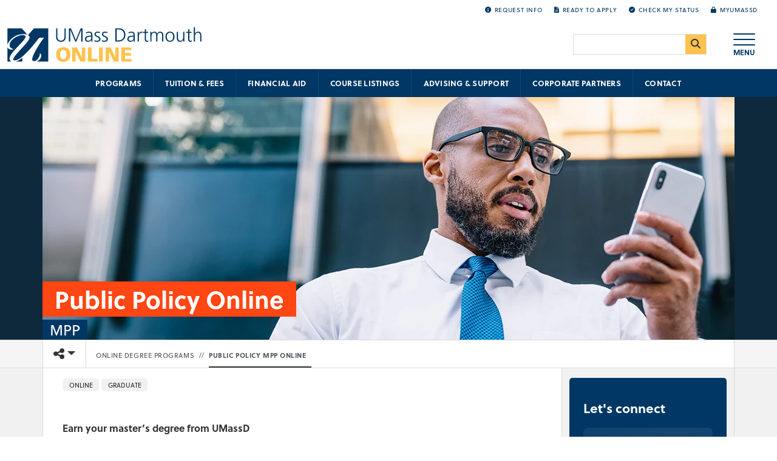

--- FILE ---
content_type: text/html; charset=UTF-8
request_url: https://www.umassd.edu/programs/mpp/
body_size: 25898
content:
<!DOCTYPE html>
<html lang="en">
<head>
<link rel="preconnect" href="https://use.typekit.net" crossorigin>
<link rel="preconnect" href="https://pxl-umassdedu.terminalfour.net" crossorigin><script>try {if (localStorage.getItem("theme") === "dark"){document.documentElement.classList.add("dark-mode");}} catch (e) {}</script><meta charset="utf-8">
<meta name="viewport" content="width=device-width, initial-scale=1">
<meta http-equiv="X-UA-Compatible" content="IE=Edge" />

<!-- Preload hero image WebP versions for mobile and desktop -->
<link rel="preload" as="image" href="https://pxl-umassdedu.terminalfour.net/fit-in/512x500/filters:format(webp)/filters:quality(80)/prod01/production-cdn-pxl/media/umassdartmouth/programs/online/AdobeStock_321487598-1600X400.jpg" type="image/webp" media="(max-width: 767px)">
<link rel="preload" as="image" href="https://pxl-umassdedu.terminalfour.net/fit-in/1600x400/filters:format(webp)/filters:quality(90)/prod01/production-cdn-pxl/media/umassdartmouth/programs/online/AdobeStock_321487598-1600X400.jpg" type="image/webp" media="(min-width: 768px)">
<title>Master of Public Policy MPP Online Program | UMass Dartmouth Online</title>
<meta name="author" content="University of Massachusetts Dartmouth">
<!-- description --><meta name="description" content="Earn your master&rsquo;s degree in public policy online. The Master of Public Policy program focuses on policy analysis, applied research and public management skills." />
<!-- keywords -->


 
<link rel="canonical" href="https://www.umassd.edu/programs/mpp/" />
<meta property="og:type" content="program">

<meta property="og:title" content="Public Policy MPP Online">
<meta property="og:url" content="https://www.umassd.edu/programs/mpp/">
<meta property="og:description" content="Earn your master&rsquo;s degree in public policy online. The Master of Public Policy program focuses on policy analysis, applied research and public management skills.">

<meta property="og:image" content="https://www.umassd.edu/media/umassdartmouth/programs/online/AdobeStock_321487598-1600x400.jpg">
<meta property="og:image" content="https://www.umassd.edu/media/supportingfiles/layoutassets/images/homepage/april/171003-entrance-sign-tjc-004-md-889x500.jpg">
<meta property="og:image:alt" content="Business person on their phone" />
<meta property="og:image:width" content="1600" />
<meta property="og:image:height" content="400" />
  
<meta name="twitter:card" content="summary_large_image">
<meta name="twitter:site" content="@umassd">
<meta name="twitter:title" content="Public Policy MPP Online">
<meta name="twitter:description" content="Earn your master&rsquo;s degree in public policy online. The Master of Public Policy program focuses on policy analysis, applied research and public management skills."> 
<meta name="twitter:image" content="https://www.umassd.edu/media/umassdartmouth/programs/online/AdobeStock_321487598-1600x400.jpg">
<meta name="twitter:image:alt" content="Business person on their phone" />
<meta name="twitter:creator" content="@umassd">
<link rel="icon" href="https://www.umassd.edu/media/supportingfiles/layoutassets/favicons/favicon.ico" type="image/x-icon" />
<link rel="apple-touch-icon" sizes="180x180" href="https://www.umassd.edu/media/supportingfiles/layoutassets/favicons/apple-touch-umassd/apple-touch-icon-180x180-precomposed.png"/><link rel="apple-touch-icon" sizes="167x167" href="https://www.umassd.edu/media/supportingfiles/layoutassets/favicons/apple-touch-umassd/apple-touch-icon-167x167-precomposed.png"/><link rel="apple-touch-icon" sizes="152x152" href="https://www.umassd.edu/media/supportingfiles/layoutassets/favicons/apple-touch-umassd/apple-touch-icon-152x152-precomposed.png"/><link rel="apple-touch-icon" sizes="144x144" href="https://www.umassd.edu/media/supportingfiles/layoutassets/favicons/apple-touch-umassd/apple-touch-icon-144x144-precomposed.png"/><link rel="apple-touch-icon" sizes="120x120" href="https://www.umassd.edu/media/supportingfiles/layoutassets/favicons/apple-touch-umassd/apple-touch-icon-120x120-precomposed.png"/><link rel="apple-touch-icon" sizes="114x114" href="https://www.umassd.edu/media/supportingfiles/layoutassets/favicons/apple-touch-umassd/apple-touch-icon-114x114-precomposed.png"/><link rel="apple-touch-icon" sizes="72x72" href="https://www.umassd.edu/media/supportingfiles/layoutassets/favicons/apple-touch-umassd/apple-touch-icon-72x72-precomposed.png"/><link rel="apple-touch-icon-precomposed" sizes="57x57" href="https://www.umassd.edu/media/supportingfiles/layoutassets/favicons/apple-touch-umassd/apple-touch-icon-57x57-precomposed.png"/><link rel="manifest" href="https://www.umassd.edu/media/supportingfiles/layoutassets/favicons/manifest.json"><link rel="mask-icon" href="https://www.umassd.edu/media/supportingfiles/layoutassets/favicons/safari-pinned-tab-umassd.svg" color="#003764">
<meta name="theme-color" content="#ffffff">
<!-- date modified --><meta name="date" content="2025-09-18" />
<meta property="fb:app_id" content="1697804517200882">
<!-- Structured Data: Program Page -->
<script type="application/ld+json">
{
  "@context": "https://schema.org",
  "@graph": [

    {
      "@type": "Organization",
      "@id": "https://www.umassd.edu/#org",
      "name": "University of Massachusetts Dartmouth",
      "url": "https://www.umassd.edu/",
      "sameAs": [
        "https://www.facebook.com/umassd",
        "https://twitter.com/umassd",
        "https://www.instagram.com/umassd/",
        "https://www.tiktok.com/@umass_dartmouth",
        "https://www.youtube.com/user/officialumassd",
        "https://www.linkedin.com/school/university-of-massachusetts-dartmouth/"
      ],
      "logo": {
        "@type": "ImageObject",
        "url": "https://www.umassd.edu/media/supportingfiles/layoutassets/logos/umassd/stacked/umassd-stacked.png",
        "width": 330,
        "height": 307
      },
      "address": {
        "@type": "PostalAddress",
        "streetAddress": "285 Old Westport Road",
        "addressLocality": "Dartmouth",
        "addressRegion": "MA",
        "postalCode": "02747",
        "addressCountry": "US"
      },
      "contactPoint": {
        "@type": "ContactPoint",
        "contactType": "Admissions",
        "telephone": "+1-508-999-8755"
      }
    },

    {
      "@type": "WebSite",
      "@id": "https://www.umassd.edu/#website",
      "url": "https://www.umassd.edu/",
      "name": "UMass Dartmouth"
    },

    {
      "@type": "WebPage",
      "@id": "https://www.umassd.edu/programs/mpp/#webpage",
      "url": "https://www.umassd.edu/programs/mpp/",
      "name": "Public Policy",
      "isPartOf": { "@id": "https://www.umassd.edu/#website" },
      "about": { "@id": "https://www.umassd.edu/programs/mpp/#program" },
      "mainEntity": { "@id": "https://www.umassd.edu/programs/mpp/#program" },
      "description": "Earn your master’s degree in public policy online. The Master of Public Policy program focuses on policy analysis, applied research and public management skills.",
      "inLanguage": "en-US",
      "primaryImageOfPage": {
        "@type": "ImageObject",
        "url": "https://pxl-umassdedu.terminalfour.net/fit-in/1200x600/filters:quality(80)/prod01/production-cdn-pxl/media/umassdartmouth/programs/online/AdobeStock_321487598-1920X1080.jpg"
      }
    },

    {
      "@type": "EducationalOccupationalProgram",
      "@id": "https://www.umassd.edu/programs/mpp/#program",
      "name": "Public Policy MPP Online Program",
      "description": "Earn your master’s degree in public policy online. The Master of Public Policy program focuses on policy analysis, applied research and public management skills.",
      "url": "https://www.umassd.edu/programs/mpp/",
      "provider": { "@id": "https://www.umassd.edu/#org" },

      
      
      "programType": "Master's",
      

      
      
      "educationalCredentialAwarded": [
        "MPP"
      ],
      

      
      "educationalProgramMode": "online"

      
      
    },

    {
      "@type": "BreadcrumbList",
      "@id": "https://www.umassd.edu/programs/mpp/#breadcrumbs",
      "itemListElement": [
        { "@type": "ListItem", "position": 1, "name": "Home", "item": "https://www.umassd.edu/" },
        { "@type": "ListItem", "position": 2, "name": "Programs", "item": "https://www.umassd.edu/programs/" },
        { "@type": "ListItem", "position": 3, "name": "Public Policy", "item": "https://www.umassd.edu/programs/mpp/" }
      ]
    }

  ]
}
</script>


<style>body{font-family:Soleil,Roboto,"Helvetica Neue",Arial,sans-serif,system-ui,-apple-system,"Apple Color Emoji","Segoe UI Emoji","Segoe UI Symbol","Noto Color Emoji";}</style><link rel="stylesheet" type="text/css" media="screen" href="https://pxl-umassdedu.terminalfour.net/prod01/production-cdn-pxl/media/supportingfiles/layoutassets/css/fonts/fonts-local-modernized.min.css?version=4.0" />
<!-- Lazy-load Adobe Fonts AFTER DOM content is loaded -->
<script>
  document.addEventListener('DOMContentLoaded', function() {
    var link = document.createElement('link');
    link.rel = 'stylesheet';
    link.href = 'https://use.typekit.net/zmi5jxa.css';
    link.crossOrigin = 'anonymous';
    document.head.appendChild(link);
  });
</script><link href="https://cdn.jsdelivr.net/npm/bootstrap@5.3.3/dist/css/bootstrap.min.css" rel="stylesheet" integrity="sha384-QWTKZyjpPEjISv5WaRU9OFeRpok6YctnYmDr5pNlyT2bRjXh0JMhjY6hW+ALEwIH" crossorigin="anonymous"><link rel="preload" href="https://www.umassd.edu/media/supportingfiles/layoutassets/css/owl-carousel/owl.carousel-custom.min.css?version=52.0" as="style" onload="this.onload=null;this.rel='stylesheet'"><noscript><link rel="stylesheet" href="https://www.umassd.edu/media/supportingfiles/layoutassets/css/owl-carousel/owl.carousel-custom.min.css?version=52.0"></noscript><link rel="preload" href="https://www.umassd.edu/media/supportingfiles/layoutassets/fonts/fontawesome/fontawesome-compiled.css?version=104.0" as="style" onload="this.onload=null;this.rel='stylesheet'"><noscript><link rel="stylesheet" href="https://www.umassd.edu/media/supportingfiles/layoutassets/fonts/fontawesome/fontawesome-compiled.css?version=104.0"></noscript><link rel="stylesheet" type="text/css" media="screen" href="https://www.umassd.edu/media/supportingfiles/layoutassets/css/style.min.css?version=271.0" />
<link rel="preload" href="https://www.umassd.edu/media/supportingfiles/layoutassets/css/print.css?version=20.0" as="style" onload="this.onload=null;this.rel='stylesheet'"><noscript><link rel="stylesheet" href="https://www.umassd.edu/media/supportingfiles/layoutassets/css/print.css?version=20.0"></noscript><link rel="stylesheet" type="text/css" media="screen, print" href="https://www.umassd.edu/media/supportingfiles/layoutassets/css/google-custom-search/google-search.min.css?version=1.0" />
<link rel="stylesheet" type="text/css" media="screen,print" href="https://www.umassd.edu/media/supportingfiles/layoutassets/css/schools/online_style.css?version=95.0" /><!-- site config 3512397 --><style>/* OCE siteconfig force show address on program page form */div.form_question.form_radio {display:block!important;}/*-- hide profile tiles on OCE program pages --*/ #facultyTiles {display:none !important;}.breadcrumbs li:nth-of-type(2),.breadcrumbs li:nth-of-type(3) {display:none !important;}</style><!-- /site config 3512397 -->
<style>
/*-- program page v3 --*/
h1 {
	background: var(--bs-body-bg);
}
h1.main-content-xl {
    padding: 2rem 15px;
    margin: 0;
}
.pre-title {
    font-size: var(--bs-body-font-size);
    opacity: 1;
    display: table;    
}
@media only screen and (min-width: 767px) {
	.pre-title {
        font-size: calc(var(--bs-body-font-size) * 1.5);
    	background-color: var(--bs-goldenhour);
        padding: 1px 15px;
	}
}
.sidebar-xl .form-embed h2 {
    padding: 0px 15px;
    margin-bottom: 5px;
}
#programForm .d-none.rightcol-buttons {
    display: block !important;
}
.alert.standard {
	display:none;
}
#rank img,
#accreditation img {
    max-height: 150px;
    width: auto !important;
    margin: auto;
}
@media (min-width: 1200px) {
	.main-content-xl {
    	padding-left: 2rem;
    	padding-right: 2rem;

	}
	.sidebar-xl h2 {
    	font-size: 1.33em;
  	}
}
@media (max-width: 1200px) {
	.sidebar-xl {
 		height: auto !important;
 		min-height: auto !important;
}
	#programForm.sidebar-xl {
 		margin-bottom: 1rem;	
	}
}
/*-- /program page v3 --*/
.visible-lg-block.left-menu, .left-menu, .left-nav-toggle, .left-collapse.in, .left-nav-toggle  {display:none;}
/*-- show/hide --*/.hidden-graduate, .hidden-undergraduate, .hidden-programPage {display:none;}



/*-- hide request info button when form is present -- */
.rightcol-buttons .btn-info {display: none;}

.visible-graduate {display:block !important;}
/*-- trigger graduate-visible --*/

/* -- hide address question on form -- */
.form .form_question.form_radio {display:none;}
.visible-graduate {display:block !important;}

/* -- show text consent option --*/
.form [data-export="sys:mobile"] + [data-export="sys:field:sms_consent"] {
    display:block;
}
/* set radio responses side-by-side --*/
.form [data-type="radio"] .form_response {
    display:inline-block;
    margin-right: 15px;
}
/*-- hide labels on form --*/
.form .form_container .form_text label,
.form .form_container .form_select label {
    position: absolute !important;
  	width: 1px !important;
    height: 1px !important;
    padding: 0 !important;
    margin: -1px !important;
    overflow: hidden !important;
    clip: rect(0, 0, 0, 0) !important;
    white-space: nowrap !important;
    border: 0 !important;
}

.showcase.section + #studentSuccess {margin-top:3px !important;}

.btn-auto-icon[title~="requirements"]:before {
    content: '\f0ae';
}

/*-- contact patch --*/
#contact-block:first-of-type .listing-heading,
#contact-block:first-of-type h2 {
    display: inline-block;
}
#contact-block + #contact-block .default {
    display:none;
}
/*-- /contact patch --*/

.tile:hover .pic-title {
    background-color: var(--bs-umassdblue);
    color: var(--bs-metroblue);
    z-index: 44;
    position: relative;
}

/*-- hide duplicate heading --*/
#facultyContent + #facultyTiles .section-heading {
  display:none;
}

.oncampus.tag{display:none;}

/*-- end --*/

.form-embed {
    padding:10px 0;
}
.form-embed h4,
.form-embed p  {
    padding:5px 15px 5px;
}

#sidebar-bs .listing-heading:after {content: none} 

#sidebar-bs .form-embed h2 {
    padding: 0px 15px;
    margin-bottom: 5px;
}

@media only screen and (min-width: 992px) {
  /*-- secondary buttons --*/
  #undergrad-buttons-addon .main-content-buttons {background-color:#fff;}
  #undergrad-buttons-addon .main-content-buttons .btn {padding-right: 15px;margin: 0 0px 5px;clear: both;float: left;}
  /*-- hide conact heading --*/
  #sidebar-bs h2 {
    font-size: 1.33em;
  }
}
/* -- Modify Program Page Form CTA --*/ .form button.default {font-size:0;line-height: 2;}.form button.default:after {content:'Learn more';color: #fff;font-size: calc(var(--bs-body-font-size) * 1);}
</style><link rel="stylesheet" href="https://catalog.umassd.edu/widget-api/widget-api.min.css"><style>.hardcoded-catalog-link{display:none;}</style><style>#contact-block.default-heading + #contact-block.default-heading h2.default {display:none;}.home-contact + .home-contact {padding-top:0;}.home-contact + .home-contact .contact-wrap {margin-top:0 !important;}.home-contact + .home-contact .listing-heading {display:none;}.home-contact .contact-wrap{margin-top:15px;}p.contact {margin-bottom:5px;}.home-contact p.contact{margin-bottom:0;}</style>
<!-- 1550 --><!-- /1550 --> <!-- INSERT STYLES -->
<!-- HTML5 Shim and Respond.js IE8 support of HTML5 elements and media queries -->
<!-- WARNING: Respond.js doesn't work if you view the page via file:// -->
<!--[if lt IE 9]>
  <script src="https://oss.maxcdn.com/html5shiv/3.7.2/html5shiv.min.js"></script>
  <script src="https://oss.maxcdn.com/respond/1.4.2/respond.min.js"></script>
<![endif]-->
<script>
window.addEventListener('load', function() {
  // Google Tag Manager bootstrap
  (function(w,d,s,l,i){
    w[l]=w[l]||[];
    w[l].push({'gtm.start': new Date().getTime(),event:'gtm.js'});
    var f=d.getElementsByTagName(s)[0], j=d.createElement(s), dl=l!='dataLayer'?'&l='+l:'';
    j.async=true;
    j.src='https://www.googletagmanager.com/gtm.js?id='+i+dl;
    j.crossOrigin='anonymous'; // CORS required
    f.parentNode.insertBefore(j,f);
  })(window,document,'script','dataLayer','GTM-PD5QV8M');

  // TikTok Pixel
  !function(w,d,t){
    w.TiktokAnalyticsObject=t;
    var ttq=w[t]=w[t]||[];
    ttq.methods=["page","track","identify","instances","debug","on","off","once","ready","alias","group","enableCookie","disableCookie"];
    ttq.setAndDefer=function(t,e){t[e]=function(){t.push([e].concat(Array.prototype.slice.call(arguments,0)))}}; 
    for(var i=0;i<ttq.methods.length;i++)ttq.setAndDefer(ttq,ttq.methods[i]);
    ttq.instance=function(t){for(var e=ttq._i[t]||[],n=0;n<ttq.methods.length;n++)ttq.setAndDefer(e,ttq.methods[n]);return e};
    ttq.load=function(e,n){
      var i="https://analytics.tiktok.com/i18n/pixel/events.js";
      ttq._i=ttq._i||{}, ttq._i[e]=[], ttq._i[e]._u=i, ttq._t=ttq._t||{}, ttq._t[e]=+new Date, ttq._o=ttq._o||{}, ttq._o[e]=n||{};
      var o=d.createElement("script");
      o.type="text/javascript"; o.async=true; o.src=i+"?sdkid="+e+"&lib="+t; o.crossOrigin="anonymous"; // CORS
      var a=d.getElementsByTagName("script")[0];
      a.parentNode.insertBefore(o,a);
    };
    ttq.load('CCCGGSJC77U0P3N5DOK0'); ttq.page();
  }(window,document,'ttq');

  // Autopilot with SRI
  var ap = document.createElement('script');
  ap.src = 'https://cdn.bc0a.com/autopilot/f00000000308927/autopilot_sdk.js';
  ap.async = true;
  ap.crossOrigin = 'anonymous';
  ap.integrity = 'sha384-1e4sne1e+o6HdzHcaSzOCL10tlJTizGpH7De44MSEnh8cFNQqUzsTH/0a14402r7';
  document.head.appendChild(ap);

  // Clarity
  (function(c,l,a,r,i,t,y){
    c[a]=c[a]||function(){(c[a].q=c[a].q||[]).push(arguments)};
    t=l.createElement(r);
    t.async=1;
    t.src="https://www.clarity.ms/tag/"+i;
    t.crossOrigin="anonymous"; // CORS
    l.getElementsByTagName(r)[0].parentNode.insertBefore(t,l.getElementsByTagName(r)[0]);
  })(window,document,"clarity","script","r1i2pi24x3");

  // Apply UMassD Ping (first-party, no CORS!)
  var ping = document.createElement('script');
  ping.src = 'https://apply.umassd.edu/ping';
  ping.async = true;
  // DO NOT add crossorigin here
  document.head.appendChild(ping);
});
</script><!-- INSERT HEADER SCRIPTS -->
</head>
<body class="left-collapse-container"><noscript><iframe src="https://www.googletagmanager.com/ns.html?id=GTM-PD5QV8M"
height="0" width="0" style="display:none;visibility:hidden"></iframe></noscript>
<!-- Tag Manager (noscript) --><a href="#main-content" class="visually-hidden-focusable position-absolute top-0 start-0 m-2 p-2 bg-white text-primary border rounded zindex-tooltip" style="z-index:1040;">Skip to main content</a>
<!--<button id="skip-open-chat" type="button" class="visually-hidden-focusable skip-link-chat" style="z-index:1024;">Open CITS support chat (opens dialog)</button>-->
<header role="banner">
  	<div id="emergency" aria-live="assertive" role="alert"></div><!-- main navbar --><nav class="navbar bg-white navbar online white m-0 p-0" role="navigation">
	<div class="utilbar bg-white hidden-print col-12 d-none d-md-block px-3 text-end text-uppercase" role="navigation"  aria-label="User menu"><ul class="list-inline m-0 py-2">
	<li class="list-inline-item me-3">
    	<a class="ga_utilityBarLinks" href="https://www.umassd.edu/online/request/"><i class="fa fa-info-circle" aria-hidden="true"></i>Request Info</a>
	</li>
	<li class="list-inline-item me-3">
     	<a class="ga_utilityBarLinks" href="https://www.umassd.edu/online/ready-to-apply/"><i class="fa fa-file-alt" aria-hidden="true"></i>Ready to Apply</a>   
	</li>
	<li class="list-inline-item me-3">
        <a class="ga_utilityBarLinks" href="https://apply.umassd.edu/apply/status"><i class="fa fa-check-circle" aria-hidden="true"></i>Check my Status</a>
	</li>
	<li class="list-inline-item me-3">
        <a class="ga_utilityBarLinks" href="https://my.umassd.edu/"><i class="fa fa-lock" aria-hidden="true"></i>myUMassD</a>
	</li>
</ul></div>
	<div class="container-fluid">
<a class="navbar-brand me-auto" href="https://www.umassd.edu/online/" title="UMass Dartmouth Online Home"><span class="brand-title d-block overflow-hidden" style="background: none, url(https://pxl-umassdedu.terminalfour.net/prod01/production-cdn-pxl/media/supportingfiles/layoutassets/logos/online/online-2-line-rgb-cs-1.png) no-repeat 0 50%;background: none, url(https://www.umassd.edu/media/supportingfiles/layoutassets/logos/online/online-2-line-rgb-hex.svg) no-repeat 0 50%;background-size: contain;">UMass Dartmouth Online</span></a>



<div class="search-container ms-auto me-3 d-none d-md-block hidden-xs"><form class="navbar-form" role="search"><gcse:searchbox-only resultsUrl="https://www.umassd.edu/university-search/"></gcse:searchbox-only></form></div>



<button type="button" class="navbar-toggle navbar-toggler collapsed btn ms-1 px-4 border-0" data-toggle="modal" data-target="#menuModal" data-bs-toggle="modal" data-bs-target="#menuModal" title="Open main menu"><span class="icon-bar"></span><span class="icon-bar"></span><span class="icon-bar"></span><span class="menu-indicator">MENU</span></button></div></nav><!-- /main navbar -->
<nav class="ga_mainNavigation hidden-xs hidden-sm navbar secondary-navbar v1 p-0 w-100 text-uppercase text-center text-light overflow-hidden" role="navigation" aria-label="Main menu">
        <div class="container-fluid">
		<ul class="d-block m-0 p-0"><li><a href="https://www.umassd.edu/online/programs/">Programs</a></li><li><a href="https://www.umassd.edu/online/tuition-and-fees/">Tuition &amp; Fees</a></li><li><a href="https://www.umassd.edu/online/tuition-and-fees/financial-aid/">Financial Aid</a></li><li><a href="https://www.umassd.edu/online/course-listings/">Course Listings</a></li><li><a href="https://www.umassd.edu/online/support/">Advising &amp; Support</a></li><li><a href="https://www.umassd.edu/online/corporate/">Corporate Partners</a></li><li><a href="https://www.umassd.edu/online/contact/">Contact</a></li></ul>
		</div>
</nav>

</header><!-- /header -->
<main class="PL-standard">
    <!-- carousel video -->
    <div class="hero-v2 bg-blue-dark id-1438016">
    <div class="container">
        <div class="row">
            <div class="col-12 p-0">
                
                <picture style="width: 100%; max-width: 100%; background-color: #0e283c">
  <source
    type="image/webp"
    srcset="
      https://pxl-umassdedu.terminalfour.net/fit-in/512x500/filters:format(webp)/filters:quality(80)/prod01/production-cdn-pxl/media/umassdartmouth/programs/online/AdobeStock_321487598-1600X400.jpg 512w,
      https://pxl-umassdedu.terminalfour.net/fit-in/1600x400/filters:format(webp)/filters:quality(90)/prod01/production-cdn-pxl/media/umassdartmouth/programs/online/AdobeStock_321487598-1600X400.jpg 1600w"
    sizes="(max-width: 767px) 512px, 1600px"
    width="1600"
    height="400"
  >
  <img
    src="https://pxl-umassdedu.terminalfour.net/fit-in/512x500/filters:quality(80)/prod01/production-cdn-pxl/media/umassdartmouth/programs/online/AdobeStock_321487598-1600X400.jpg"
    srcset="
      https://pxl-umassdedu.terminalfour.net/fit-in/512x500/filters:quality(80)/prod01/production-cdn-pxl/media/umassdartmouth/programs/online/AdobeStock_321487598-1600X400.jpg 512w,
      https://pxl-umassdedu.terminalfour.net/fit-in/1600x400/filters:quality(90)/prod01/production-cdn-pxl/media/umassdartmouth/programs/online/AdobeStock_321487598-1600X400.jpg 1600w"
    sizes="(max-width: 767px) 512px, 1600px"
    fetchpriority="high"
    decoding="async"
    alt="Business person on their phone"
    class="img-responsive img-fluid object-fit-cover h-100 w-100"
    width="1600"
    height="400"
    style="width: 100%; max-width: 100%;"
  >
</picture>

                
              </div>
                <div class="content-container">
                    <div class="content hidden-xs hidden-sm d-none d-md-inline">
              		  

  <span class="hero-title program-name">
    Public Policy
    
     Online
    
  </span>

  
  
    <br/>
    <span class="hero-title degree-type fw-normal">
      MPP
      
      
    </span>
  
				</div>            
			</div>
		</div>
	</div>
</div>
<!-- page controls -->
  <div class="page-start page-controls sticky-top hidden-print">
		
			<div class="container">					
					<div class="row"><!-- row -->
						<div class="btn-group">
              <!-- toggle left-menu sm-lg -->
              <button data-toggle="collapse-left" data-target=".left-collapse" data-target-2=".left-collapse-container" type="button" class="float-start navbar-toggle pull-left left-nav-toggle hidden-print"><i class="fa-solid fa-caret-left pe-1" aria-hidden="true"></i><i class="fa-sharp fa-solid fa-bars fa-xl" aria-hidden="true"></i><span class="sr-only visually-hidden">Toggle navigation from this section</span></button>
              <!-- toggle left-menu sm-lg -->
<!-- share toggle -->              
<div class="share btn-group" role="group" aria-label="share">
	<div class="btn-group" role="group">
	  <button id="shareDropdown" type="button" class="btn btn-default dropdown-toggle rounded-0"  data-bs-toggle="dropdown" aria-haspopup="true" aria-expanded="false"><i class="fa-solid fa-share-nodes"></i><span class="caret"></span><span class="visually-hidden">Toggle share controls</span></button>
	  <ul class="dropdown-menu dropdown-menu-end" aria-labelledby="shareDropdown">
		<li><a href="https://www.facebook.com/sharer/sharer.php?u=https://www.umassd.edu/programs/mpp/&appId=1697804517200882" title="Share this page on Facebook (opens in a new window)" aria-label="Share this page on Facebook (opens in a new window)" rel="noopener" class="btn-facebook"><i class="fab fa-facebook-f fa-fw" aria-hidden="true"></i>
<span>Share on Facebook</span></a></li>
		<li role="separator" class="divider"></li>
		<li><a href="https://twitter.com/intent/tweet?url=https://www.umassd.edu/programs/mpp/&via=umassd&text=Public Policy MPP Online" title="Share this page on X (opens in a new window)" aria-label="Share this page on X (opens in a new window)" rel="noopener" class="btn-twitter"><i class="fa-brands fa-x-twitter"></i>
<span>Share this on X</span></a></li>
		<li role="separator" class="divider"></li>
		<li><a href="https://www.linkedin.com/shareArticle?mini=true&url=https://www.umassd.edu/programs/mpp/" title="Share this page on LinkedIn (opens in a new window)" aria-label="Share this page on LinkedIn (opens in a new window)" rel="noopener" class="btn-linkedin"><i class="fab fa-linkedin-in" aria-hidden="true"></i>
<span>Share on LinkedIn</span></a></li>
		<li role="separator" class="divider"></li>
		<li><a href="javascript:window.print();" title="Print this page" aria-label="Print this page" class="btn-print"><i class="far fa-print fa-fw" aria-hidden="true"></i>
<span>Print this page</span></a></li>
		<li role="separator" class="divider"></li>
    <li><a href="#" title="Email this page" aria-label="Email this page" class="btn-email"><i class="far fa-envelope fa-fw" aria-hidden="true"></i>
<span>Email this page</span></a></li>
		<li role="separator" class="divider"></li>
		<li><button type="button" class="clipboard" title="Copy page URL" aria-label="Copy page URL"><i class="fa-sharp fa-link me-2"></i><span class="copied">Copy URL</span></button></li>
	  </ul>
	  <div id="copy-status" class="visually-hidden" role="status" aria-live="polite" aria-atomic="true"></div>
	  <div class="position-fixed bottom-0 end-0 p-3" style="z-index: 1100"><div id="copyToast" class="toast align-items-center text-white bg-primary border-0" role="alert" aria-live="polite" aria-atomic="true"><div class="d-flex"><div class="toast-body">Link copied to clipboard!</div><button type="button" class="btn-close btn-close-white me-2 m-auto" data-bs-dismiss="toast" aria-label="Close"></button></div></div></div>
	</div>
  </div>
  <!-- /share toggle -->
              <a class="page-brand navbar-brand d-none border border-top-0 border-bottom-0 border-start-0 border-end-1 small" href="https://www.umassd.edu/" title="UMass Dartmouth homepage"><svg class="umassdChop" viewBox="0 0 14.58 11.91" xmlns="http://www.w3.org/2000/svg">
<path transform="translate(0)" d="M0,2.88C0,4.47,0,5.76,0,5.76l0-.09A5.62,5.62,0,0,1,.37,5,6.33,6.33,0,0,1,3.65,2.39a7,7,0,0,1,1.16-.29A5.81,5.81,0,0,1,5.87,2,3.31,3.31,0,0,1,7,2.22c.07,0,.07,0,0,0l-1-1.12L5.12,0H0Z" />
<path transform="translate(0)" d="M8.42,1.18l-1,1.2a.56.56,0,0,0,.14.13.92.92,0,0,1,.36,1A6.25,6.25,0,0,1,6.69,5.33c-.43.51-.85,1-2.08,2.33a16.12,16.12,0,0,0-2.41,3,.87.87,0,0,0-.14.51c0,.14,0,.16.06.21s.2.11.45.1a2.77,2.77,0,0,0,1-.23,7.63,7.63,0,0,0,1.69-1.06A32.68,32.68,0,0,0,8.75,6.59c.23-.27.82-1,2.35-2.93a1,1,0,0,1,.23-.24,8,8,0,0,1,1.12-.06h.65L13,3.54A24.5,24.5,0,0,0,11,6.29,30.31,30.31,0,0,0,9.37,9.36a9.28,9.28,0,0,0-.48,1.34,1.47,1.47,0,0,0,0,.38.51.51,0,0,0,.06.32.81.81,0,0,0,.87.31,1.73,1.73,0,0,0,.84-.49,3.39,3.39,0,0,0,1-2.19.53.53,0,0,1,0-.17,1.37,1.37,0,0,1,.31.34,1,1,0,0,1,.14.58,1.7,1.7,0,0,1-.17.75,2.81,2.81,0,0,1-1.39,1.3l-.14.06h4.21V0H9.45Z"/>
<path transform="translate(0)" d="M5,2.41l-.24,0A6.9,6.9,0,0,0,1.66,4.12,3.24,3.24,0,0,0,1,5,2,2,0,0,0,.77,6,1.22,1.22,0,0,0,1,6.8a1.93,1.93,0,0,0,1,.59l.15,0-.13.06a1.66,1.66,0,0,1-2-.62l0-.09V9.34c0,1.41,0,2.56,0,2.56H1.4l-.11-.07a1.5,1.5,0,0,1-.42-.43,1,1,0,0,1-.15-.59,1.54,1.54,0,0,1,.12-.61A12.21,12.21,0,0,1,3.48,6.73c1.28-1.34,1.58-1.66,1.85-2A6.3,6.3,0,0,0,6.38,3.34.61.61,0,0,0,6.47,3a.37.37,0,0,0,0-.23.88.88,0,0,0-.67-.35A5.49,5.49,0,0,0,5,2.41Z"/>
<path transform="translate(0)" d="m5.12 10.69a9.62 9.62 0 0 1 -1.12 0.73 7.65 7.65 0 0 1 -0.72 0.34l-0.28 0.08-0.18 0.06h2.46v-0.66-0.66z"/>
</svg>

<span class="visually-hidden">University of Massachusetts Dartmouth</span></a>
              <!-- BREADCRUMB --><nav class="standard breadcrumbs" role="navigation" aria-label="Breadcrumb menu"><ul><li class="first_child"><a href="https://www.umassd.edu/online/" class="home-btn" title="UMass Dartmouth Online homepage"><i class="fa fa-home" aria-hidden="true"></i><span class="sr-only visually-hidden">HOME</span></a></li><!--<li class="item"><a href="https://www.umassd.edu/academics/">Academics</a></li><li class="separator" aria-hidden="true">//</li><li class="item"><a href="https://www.umassd.edu/academics/programs/">Academic Programs</a></li><li class="separator" aria-hidden="true">//</li><li class="item"><a href="https://www.umassd.edu/academics/programs/online-degree-programs/">Online Degree Programs</a></li><li class="separator" aria-hidden="true">//</li><li class="item"><a href="https://www.umassd.edu/programs/mpp/">Public Policy MPP Online</a></li>--><li class="item"><a href="https://www.umassd.edu/academics/programs/">Academic Programs</a></li><li class="separator" aria-hidden="true">//</li><li class="item"><a href="https://www.umassd.edu/academics/programs/online-degree-programs/">Online Degree Programs</a></li><li class="separator" aria-hidden="true">//</li><li class="item"><a href="https://www.umassd.edu/programs/mpp/">Public Policy MPP Online</a></li></ul></nav><!-- /BREADCRUMB -->
                          
            </div>
					</div><!-- /row -->
			</div><!-- /container -->
		</div>
<!-- /page controls -->			
		<!-- DEV NOTICE --> 
		<!-- secton -->

		<div class="multipage main-content-wrap section"><!-- wrap -->		 
			<div class="container first-type bg-white">
				<div class="row">
					<nav class="col-xl-2 left-menu hidden-print left-collapse in" role="navigation" aria-label="Sidebar Navigation">
  					<div class="left-nav">
    				<button data-toggle="collapse-left" data-target=".left-collapse" data-target-2=".left-collapse-container" type="button" class="d-block d-xl-none btn-close-left-nav hidden-lg" style=""><span class="xclose hairline"><span class="visually-hidden">CLOSE</span></span></button>
    				<!-- left-nav list id: 90 --><div>In this section</div><ul class="nav"><li><a href="https://www.umassd.edu/online/programs/">Online Degree Programs &amp; Certificates</a></li><li><a href="https://www.umassd.edu/online/tuition-and-fees/">Tuition and Fees</a></li><li><a href="https://www.umassd.edu/online/support/">Advising &amp; Support</a></li><li><a href="https://www.umassd.edu/online/technical-resources/">Technical Resources</a></li><li><a href="https://www.umassd.edu/online/course-listings/">Course Listings</a></li><li><a href="https://www.umassd.edu/online/corporate/">Corporate Partners</a></li><li><a href="https://www.umassd.edu/online/ready-to-apply/">Ready to Apply</a></li><li><a href="https://www.umassd.edu/online/contact/">Contact</a></li></ul>

    				<!--
    				<div>In this section</div><div class="dropdown-link-menu fallback id-1829"><ul class="nav"><li><a href="https://www.umassd.edu/programs/accounting-online/">Accounting BS Online</a></li><li><a href="https://www.umassd.edu/programs/accounting-graduate-cert-online/">Accounting Graduate Certificate Online</a></li><li><a href="https://www.umassd.edu/programs/accounting-ms-online/">Accounting MS Online</a></li><li><a href="https://www.umassd.edu/programs/accounting-cert-online/">Accounting Undergraduate Certificate Online</a></li><li><a href="https://www.umassd.edu/programs/adult-gerontology-np-cags-online/">Adult-Gerontology PC Nurse Practitioner CAGS</a></li><li><a href="https://www.umassd.edu/programs/art-education-mae-online/">Art Education MAE Online</a></li><li><a href="https://www.umassd.edu/programs/artisanry-ceramics-graduate-cert/">Artisanry-Ceramics Graduate Certificate Online</a></li><li><a href="https://www.umassd.edu/programs/business-administration-mba-online/">Business Administration MBA Online</a></li><li><a href="https://www.umassd.edu/programs/businessanalytics-graduate-cert-online/">Business Analytics Certificate Online</a></li><li><a href="https://www.umassd.edu/programs/business-foundations-cert-online/">Business Foundations Online Graduate Certificate</a></li><li><a href="https://www.umassd.edu/programs/computer-science-ms-online/">Computer Science MS Online</a></li><li><a href="https://www.umassd.edu/programs/computer-science-graduate-cert-online/">Computer Science Online Graduate Certificate </a></li><li><a href="https://www.umassd.edu/programs/crime-justice-studies-online/">Crime and Justice Studies BA Online</a></li><li><a href="https://www.umassd.edu/programs/nursing-dnp/">Doctor of Nursing Practice: Nurse Practitioner</a></li><li><a href="https://www.umassd.edu/programs/economics-online/">Economics BA Online</a></li><li><a href="https://www.umassd.edu/programs/economics-bs-online/">Economics BS Online</a></li><li><a href="https://www.umassd.edu/programs/educational-leadership-edd/">Educational Leadership and Policy Studies EdD</a></li><li><a href="https://www.umassd.edu/programs/educational-policy-graduate-cert-online/">Educational Policy Online Graduate Certificate</a></li><li><a href="https://www.umassd.edu/programs/literature-criticism-online/">English - Literature &amp; Criticism BA Online</a></li><li><a href="https://www.umassd.edu/programs/environmental-policy-grad-cert-online/">Environmental Policy Online Graduate Certificate</a></li><li><a href="https://www.umassd.edu/programs/esl-online/">ESL Online Graduate Certificate</a></li><li><a href="https://www.umassd.edu/programs/finance-online/">Finance BS Online</a></li><li><a href="https://www.umassd.edu/programs/finance-graduate-cert-online/">Finance Graduate Certificate Online</a></li><li><a href="https://www.umassd.edu/programs/general-business-administration-online/">General Business Administration BS Online </a></li><li><a href="https://www.umassd.edu/programs/health-society-online/">Health and Society BA Online</a></li><li><a href="https://www.umassd.edu/programs/healthcare-administration-online/">Healthcare Administration BS Online</a></li><li><a href="https://www.umassd.edu/programs/healthcare-management-ms-online/">Healthcare Management MS Online</a></li><li><a href="https://www.umassd.edu/programs/history-online/">History BA Online</a></li><li><a href="https://www.umassd.edu/programs/international-business-grad-cert-online/">International Business Online Graduate Certificate</a></li><li><a href="https://www.umassd.edu/programs/liberal-arts-degree-online/">Liberal Arts BA Online</a></li><li><a href="https://www.umassd.edu/programs/management-online/">Management - General Management BS Online</a></li><li><a href="https://www.umassd.edu/programs/mis-ecommerce-digital-business-online/">Management Information Systems&mdash;E-Comm. BS Online</a></li><li><a href="https://www.umassd.edu/programs/mis-technology-management-online/">Management Information Systems&mdash;Tech. BS Online</a></li><li><a href="https://www.umassd.edu/programs/marketing-online/">Marketing BS Online</a></li><li><a href="https://www.umassd.edu/programs/medical-laboratory-science-online/">Medical Laboratory Science MLT-MLS BS Online</a></li><li><a href="https://www.umassd.edu/programs/mtel-preparation-courses/">MTEL Preparation Courses</a></li><li><a href="https://www.umassd.edu/programs/nursing-healthcare-education-pmc-online/">Nursing and Healthcare Education PMC Online</a></li><li><a href="https://www.umassd.edu/programs/nursing-ms-online/">Nursing MS Online</a></li><li><a href="https://www.umassd.edu/rn-bs/">Nursing RN-BS Online</a></li><li><a href="https://www.umassd.edu/programs/operations-management-online/">Operations Management&mdash;Business Analytics BS Online</a></li><li><a href="https://www.umassd.edu/programs/organizational-leadership-cert-online/">Organizational Leadership Online Grad Certificate</a></li><li><a href="https://www.umassd.edu/programs/political-science-online/">Political Science BA Online</a></li><li><a href="https://www.umassd.edu/programs/portuguese-language-culture-cert-online/">Portuguese Language &amp; Cultures Online Certificate</a></li><li><a href="https://www.umassd.edu/programs/psychiatric-mental-health-np-cags-online/">Psychiatric Mental Health NP CAGS Online</a></li><li><a href="https://www.umassd.edu/programs/public-administration-ba/">Public Administration BA Online</a></li><li><a href="https://www.umassd.edu/programs/public-administration-bs/">Public Administration BS Online</a></li><li><a href="https://www.umassd.edu/programs/public-management-grad-cert-online/">Public Management Online Graduate Certificate</a></li><li><span class="currentbranch2"><a href="https://www.umassd.edu/programs/mpp/">Public Policy MPP Online</a></span></li><li><a href="https://www.umassd.edu/programs/nursing-abs-online/">Second Degree Accelerated BS in Nursing (Hybrid)</a></li><li><a href="https://www.umassd.edu/programs/sociology-anthropology-online/">Sociology and Anthropology BA Online</a></li><li><a href="https://www.umassd.edu/programs/special-ed-moderate-graduate-cert/">Special Education - Moderate Disabilities Cert</a></li><li><a href="https://www.umassd.edu/programs/supply-chain-management-grad-cert-online/">Supply Chain Management Grad Certificate Online</a></li><li><a href="https://www.umassd.edu/programs/technology-management-ms-online/">Technology Management MS Online</a></li><li><a href="https://www.umassd.edu/programs/womens-gender-studies-online/">Women&rsquo;s and Gender Studies BA Online </a></li><li><a href="https://www.umassd.edu/programs/womens-gender-studies-certificate-online/">Women&rsquo;s and Gender Studies Online Certificate</a></li></ul></div>
    				-->
 					  </div>
            
					</nav>
        	           
<article id="main-content" class="col p-0 standard standard-layout layout-2Col leftnav-truex rightCol-true leftnav-hidden rightCol-true" style="background: var(--bs-gray-200);padding: 0 !important">

<!-- MAINCONTENT -->
          <!-- Search text crawl start -->
          <h1 class="visible-xs visible-sm d-block d-md-none pb-0 main-content-xl">  

  <span class="hero-title program-name">
    Public Policy
    
     Online
    
  </span>

  
  
    <br/>
    <span class="hero-title degree-type fw-normal">
      MPP
      
      
    </span>
  </h1>
	<div class="row d-block m-0">
    	
    	 <section id="programIntro" class="col-xl-9 float-start pt-3 main-content-xl bg-white" aria-labelledby="program-intro-heading">
            <h2 id="program-intro-heading" class="visually-hidden">Program introduction and alerts</h2>
			<div class="w-100 d-none d-sm-block text-uppercase small mb-5">
	<span class="visually-hidden">Offered as:&nbsp;</span>
		<!--<span class="oncampus badge bg-gray text-dark fw-normal">On-campus</span>-->
		<span class="online badge bg-gray text-dark fw-normal">Online</span>
		
		
		
		<span class="graduate badge bg-gray text-dark fw-normal">Graduate</span>
		
		
  		
		
		
		
		
</div>
            
            
			<p><strong>Earn your master&rsquo;s degree from UMassD</strong></p>
<p>The UMass Dartmouth online Master of Public Policy (MPP) program provides preparation for advancement or employment in state, federal and municipal governments. It also is well suited for leadership of nonprofit organizations, non-governmental organizations, and business, trade and labor associations. The course of study focuses on policy analysis, applied research and public management skills.</p>
<p>The MPP degree is offered fully online.</p>
<p>The GRE requirement is waived for students successfully completing a UMass Dartmouth&nbsp;Public Policy online certificate:</p>
<ul>
<li><a href="https://www.umassd.edu/programs/educational-policy-graduate-cert-online/">Educational Policy</a></li>
<li><a href="https://www.umassd.edu/programs/environmental-policy-grad-cert-online/">Environmental Policy</a></li>
<li><a href="https://www.umassd.edu/programs/public-management-grad-cert-online/">Public Management</a></li>
</ul>
         </section>
      
         <!-- Form + CTAs (desktop sidebar) -->
         <aside id="programForm" class="col-xl-3 float-end pt-3 h-100 sidebar-xl hidden-print" aria-labelledby="form-sidebar-heading" style="background-color: var(--bs-gray-200);border-left: 1px solid var(--bs-border-color);}">
            <h2 id="form-sidebar-heading" class="visually-hidden">Request information and featured links</h2>
	     				<div class="form-embed form form_container bg-umassd text-light position-relative py-3 px-2 mb-3">
              <h2 style='font-weight:bold;'>Let's connect</h2>
			
			
                                                                                                             
			<div class="form">
            <!-- UE - Graduate - Public Policy - 5405dc9e-9b5e-447a-a0ff-5825a35bd387 -->                                                                                                           
			
            <div id="form_b2a227a3-9d44-42e9-825b-4cddc486ad8b"><div class="skeleton" aria-busy="true"><span class="visually-hidden">Loading form...</span><span class="skeleton-label">Loading...</span></div></div>
            <script>/*<![CDATA[*/var script = document.createElement('script'); script.async = 1; script.src = 'https://apply.umassd.edu/register/?id=b2a227a3-9d44-42e9-825b-4cddc486ad8b&output=embed&div=form_b2a227a3-9d44-42e9-825b-4cddc486ad8b&sys:field:academic_interest=5405dc9e-9b5e-447a-a0ff-5825a35bd387' + ((location.search.length > 1) ? '&' + location.search.substring(1) : ''); var s = document.getElementsByTagName('script')[0]; s.parentNode.insertBefore(script, s);/*]]>*/</script>

			 
			 </div></div>
			
            
            <div class="rightcol-buttons position-relative bg-white p-5 p-xl-3 mb-3 border border-1"><div class="row g-1">

<!-- buttons undergrad -->

<!--



-->

<!-- /buttons undergrad -->

<!-- buttons grad -->

<!--


<a href="https://www.umassd.edu/gradrequest/" target="_blank" class="btn w-100 btn-auto-icon btn-info" title="Request more information about Public Policy program">Request more info</a><a href="https://www.umassd.edu/graduate/apply/" target="_blank" class="btn w-100 btn-auto-icon btn-apply" title="Apply to the Public Policy graduate program at UMassD">Apply</a><a href="https://www.umassd.edu/graduate/" target="_blank" class="btn w-100 btn-auto-icon btn-primary" title="Office of Graduate Studies">Graduate Studies</a><a href="https://www.umassd.edu/graduate/tuition-fees/" target="_blank" class="btn w-100 btn-auto-icon btn-primary" title="Graduate Studies Tuition and Fees">Tuition and Fees</a>

-->


<!-- /buttons grad -->

<!-- buttons law -->

<!--



-->

<!-- /buttons law -->

<!-- buttons online -->

<a href="https://www.umassd.edu/online/request/" target="_blank" class="btn w-100 btn-auto-icon btn-info" title="Request info to the Public Policy program at UMassD">Request info</a> <a href="https://www.umassd.edu/online/ready-to-apply/" target="_blank" class="btn w-100 btn-auto-icon btn-apply" title="Apply to the Public Policy program at UMassD">Apply</a><a href="https://apply.umassd.edu/apply/status" target="_blank" class="btn w-100 btn-auto-icon btn-success" title="Check my application status">Check my status</a><a href="https://www.umassd.edu/online/tuition-and-fees/" target="_blank" class="btn w-100 btn-auto-icon btn-primary" title="Tuition and Fees">Tuition and Fees</a>

<!-- /buttons online -->


  <a href="https://www.umassd.edu/graduate/dates/" 
     target="_blank" 
     class="btn w-100 btn-auto-icon btn-primary" 
     title="Application dates for graduate admissions">
    Application dates
  </a>



  </div></div>
            
            <div class="d-none d-xl-block" role="complementary">
            	
				
				
<div id="contact-block" class="position-relative bg-white p-3 mb-3 border border-1">
<h2 class="my-2">Contact</h2>
<div class="list-entry PaigeMark11014828 mpaige">
<style>.mpaige+.mpaige{display:none;}</style>
<span class="title"><a href="https://www.umassd.edu/directory/mpaige/">Mark  Paige<span class="degree">, PhD</span></a></span>
								<span class="pronouns disclaimer"></span>
								<p>
                                  	<strong>Professor / Chairperson</strong><br />
									Public Policy<br />
                              		<span class="location">Balsam Hall 9178<span>
                              	</p>
								<p class="contact">
						  	  		<span class="category-type" title="Phone number"><i class="fa fa-phone" aria-hidden="true"></i></span>508-910-9037</span><br />
                                	
                                	<span class="category-type" title="Email"><i class="fa fa-envelope" aria-hidden="true"></i></span><a data-tel="508-910-9037" class="emailob" href="" >jm^fdb=rj^ppa+bar</a><br />
									
								</p>
</div>
</div>
							<div id="contact-block" class="id-6437954 position-relative bg-white mb-3 border border-1 default-heading">
              <div class="p-3">
			
             
				
				<h2 class="my-2 default" >Contact</h2>
															
							
			  				
              				<p class="title">UMass Dartmouth Online</p>
							
							<div class="list-entry custom-contact"><p>
							
							
							
							<!-- address 1 -->
							Foster Administration<!--<br />-->, 001<br />
							
							285 Old Westport Road<br />
							Dartmouth, <span style="text-transform: uppercase">MA </span>02747-2300
							<!-- address 2 -->
							
							
							
							
							<!-- /address -->
							
							</p>
							<p>
							
								 <span class="category-type" title="Phone number"><i class="fa fa-phone" aria-hidden="true"></i></span><a href="tel:+15089999202">508-999-9202</a> <br />	 <span class="category-type" title="Fax number"><i class="fa fa-fax" aria-hidden="true"></i></span>508-910-9060 <br />  <span class="category-type" title="Email address"><i class="fa fa-envelope" aria-hidden="true"></i></span> <a href="mailto:online&#64;admissions&#46;umassd&#46;edu">online&#64;admissions&#46;umassd&#46;edu</a><br />
                              
                              
                              
                              
                              
                              

							
							</p>
							
							
							</div><script>var hidemask = document.querySelectorAll(".listing-heading.default");for (var i = 1; i < hidemask.length; i++) {  hidemask[i].style.display = "none";}</script>
</div>              


			</div>
				
				
				
            </div>
         </aside>
      
      	 <!-- Main program content -->
         <section id="programContent" class="col-xl-9 float-start main-content-xl bg-white pt-4 pt-xl-0 pb-5" aria-labelledby="program-details-heading"  style="border-right: 1px solid var(--bs-border-color);">
         <h2 id="program-details-heading" class="visually-hidden">Program curriculum and details</h2>
           
	     
         <h2>Curriculum</h2>
<p>UMass Dartmouth online Master of Public Policy students must complete 12 courses.</p>
<p>Students holding a Public Policy certificate from UMass Dartmouth will receive credit for each certificate class with a grade of 3.0 or higher.</p>
<h3>Master of Public Policy students must choose one of the following concentrations:</h3>
<ul>
<li>Educational Policy</li>
<li>Environmental Policy</li>
<li>Public Management</li>
</ul>
<p>More information is available on the Public Policy Department <a href="https://www.umassd.edu/cas/public-policy/prospective-students/programs-offered/online-master-of-public-policy/">website</a>.</p>
<h2>Career Opportunities</h2>
<p>The MPP degree can help you progress within your career or move into a new career and leadership responsibilities in:</p>
<ul>
<li>Local, state, and federal agencies, offices, and departments</li>
<li>Nonprofit organizations</li>
<li>Non-governmental organizations</li>
<li>Business, trade and labor associations</li>
</ul>
<h2>Sample Course Offerings</h2>
<p>Courses offered in the Master of Public Policy program include (course offerings subject to change):</p>
<ul>
<li>Administrative Law</li>
<li>Organizational Behavior in Educational Settings</li>
<li>Policy Analysis</li>
<li>Regional Economic Development Policy</li>
<li>Research Methods for Public Policy</li>
</ul>
           
         
           
		 
<!-- accordion major -->



	<!-- /accordion major -->
	
	<!-- accordion minor -->	



	


	
	
	
<!-- /accordion minor -->



         
		
		      
		      
		      
		            
      
		            
		            
		            
		
		            
		


						
						
						
						                      
						                      
						                      
						                      
						                      
						                      
						                      
						
                    
         <div id="studentSuccess" class="texture p-4 my-4 bg-metro-blue hiddenx">
	<div class="studentSuccess">
		<h2>Student success</h2>
      	
        <div class="row bg-white align-items-center justify-content-center"> 
      	
       
      	
              
     
      	
        <div class="col-12 col-lg-6 p-0 p-lg-3"><div class="ratio ratio-16x9"> 
        	<picture class="lazy" style="width: 100%; max-width: 100%;">
  <source
    type="image/webp"
    data-srcset="https://pxl-umassdedu.terminalfour.net/fit-in/512x500/filters:format(webp)/filters:quality(80)/prod01/production-cdn-pxl/media/umassdartmouth/online-continuing-education/testimonials/Adobe-Express-2025-09-16-10.09.15.jpeg?text=512+WebP 512w"
    width="512"
    height="512"
  />
  <img
    src="[data-uri]"
    data-src="https://pxl-umassdedu.terminalfour.net/fit-in/512x500/filters:quality(80)/prod01/production-cdn-pxl/media/umassdartmouth/online-continuing-education/testimonials/Adobe-Express-2025-09-16-10.09.15.jpeg?text=fallback512"
    data-sizes="100vw"
    alt="Claire Yost '25 in army uniform"
    class="lazy img-responsive img-fluid object-fit-cover h-100 w-100"
    width="512"
    height="512"
  />
</picture>
        </div></div>		
      
      
      
        
      	      
      
  		
  		<div class="col content bg-white p-3 p-lg-4">
        	
            <a href='https://www.umassd.edu/feature-stories/2025/claire-yost-25.html'>
            
            	<div class="title fs-3 lh-sm">Claire Yost ’25: “Lethal on paper."</div>
            
          	</a>
            
                                                                                                              
            <p>Ready to shape the future? UMass Dartmouth&rsquo;s online MPP program gave Claire Yost &rsquo;25 the tools to turn her service experience into a career of advocacy and leadership.</p>
                                                                                                                      
        </div></div>                                                                                                              
		
      		                   
         		                                                                                                                   
				                                                                                                                  
				
		         
	</div>
</div>
         
         <!--text/programs-research-v3-->
<div id="research" class="p-4 my-4 bg-gray hidden">
		<h2>Research</h2>
        
        
      	
      
      	
		
        
        
  		
  
		                                                                                                           
</div>
         
         
<div id="admisisonsRequirements" class="accordion accordion-item">
	<div class="accordion-header">
		<h2><button 
            class="accordion-button collapsed"
            type="button"
        	data-toggle="collapse" 
            data-parent="#accordion1438016" 
            data-target="#collapse1438016Admissionsrequirements" 
            data-bs-toggle="collapse" 
            data-bs-target="#collapse1438016Admissionsrequirements" 
            aria-expanded="false"
            aria-controls="collapse1438016Admissionsrequirements"
            title="Toggle Admisisons Requirements">
			Admissions requirements
		</button></h2>
	</div>
	<div id="collapse1438016Admissionsrequirements" class="panel-collapse accordion-collapse collapse">
		<div class="accordion-body">
        <p>Candidates must submit the required application materials and application fee. Applications are reviewed and judged on the following criteria:</p>
<ul>
<li>Submit an application via the online portal. Be sure to provide your full legal name and to capitalize the first letter of all proper nouns.</li>
<li>Pay non-refundable $60 application fee (American Express, Discover, MasterCard or Visa) via the online portal. Note: applicants who have earned a graduate certificate from the UMass Dartmouth Department of Public Policy will have the application fee waived.</li>
<li>Statement of Purpose, minimum 600-900 words, explaining the your interest in the program, purpose for applying to the program, graduate study objectives, if you have previous policy-related or public management experience, and undergraduate preparation for the course of study.</li>
<li>Resume</li>
<li>Transcripts for all post-secondary institutions attended (regardless of whether a credential is earned or not). Unofficial transcripts are accepted for admissions application review, once enrolled a final official transcript is required. International students or students who earned degrees outside the USA will need a full evaluation (including course by course translation with grades and equivalencies) if transcript is not on US 4.0 grading scale.</li>
<li>Graduate Record Examination (GRE), Law School Admissions Test (LSAT), or Graduate Management Admissions Test (GMAT): Applicants to the Master of Public Policy must submit GRE (general test), LSAT, or GMAT scores. The MPP will not require a minimum score for admission, but performance on the examination will be factored into the admissions process. Generally students should expect to score within the 50th percentile or higher overall on the examination. Official score reports must come directly from the testing agency. [UMass Dartmouth's GRE Code for reporting scores is 3786].&nbsp;
<ul>
<li><strong>Note</strong>: applicants who have already earned a graduate degree from an accredited institution or have earned a graduate certificate from the UMass Dartmouth Department of Public Policy are not required to submit GRE, LSAT, or GMAT scores.</li>
</ul>
</li>
<li>2 letters of recommendation required. For recent recipients of the bachelor&rsquo;s degree, at least one of the letters should be from a professor familiar with the student&rsquo;s academic work. Applicants will be required to provide the recommenders name and email address so we can contact the recommender for the letter of recommendation.
<ul>
<li><strong>Note</strong>: applicants who have successfully completed one of the graduate certificates offered by the Department of Public Policy do not need to submit letters of recommendation.</li>
</ul>
</li>
<li>International students: official TOEFL, IELTS, or Duolingo (if accepted by program) score. Unofficial scores are accepted for admissions application review, once enrolled official scores are required and must be sent by the testing agency (copies/scans not accepted). This is required of any applicant who did not earn a bachelor&rsquo;s degree or higher degree from an accredited academic institution in the U.S. or accepted English-speaking country, see exemptions for more details. The Duolingo test is not accepted for the following programs: Art Education, Biology/Marine Biology, Luso-Afro-Brazilian Studies &amp; Theory, Marine Science and Technology (MS, PSM, PhD), Nursing (MS, DNP, PhD), Portuguese Studies, Professional Writing and Communication, Psychology (ABA, Clinical, Research), and Public Policy.</li>
</ul>
<p class="disclaimer">* All official documents are required for enrollment, please have documents (ie. test scores) sent prior to the expiration.</p>
		</div>
	</div>
</div>
         
<div class="accordion accordion-item hiddenUE hidden-law">
	<div id="admisisonsRequirementsGraduate" class="accordion-header">
		<button         
         class="accordion-button collapsed" 
		 type="button"
         data-toggle="collapse" 
         data-parent="#accordion1438016" 
         data-target="#collapse1438016AdmissionsrequirementsGrad" 
         data-bs-toggle="collapse" 
         data-bs-target="#collapse1438016AdmissionsrequirementsGrad" 
         aria-expanded="false"
         aria-controls="collapse1438016AdmissionsrequirementsGrad"                
         title="Toggle Admisisons Requirements">Graduate admissions requirements
		</button>
	</div>
	<div id="collapse1438016AdmissionsrequirementsGrad" class="accordion-collapse collapse">
		<div class="accordion-body">
<div id="d.en.4868005" class="container">


    









<h2>University requirements for graduate admissions</h2>
<ul>
<li><a href="https://apply.umassd.edu/apply/?sr=699e4c36-c16e-4769-81ed-922474bf9961" target="_blank">Submit an application via the online portal.</a> Be sure to provide your full legal name and to capitalize the first letter of all proper nouns.</li>
<li>Pay non-refundable $60 application fee (American Express, Discover, MasterCard or Visa) via the online portal. For Nursing applicants, the non-refundable application fee is $75.</li>
<li>Statement of Purpose, minimum 300 words. Unless otherwise indicated in the program requirement details, indicate your graduate study objectives, research interests and experience, and business or industry experience if applicable. If you are applying for a teaching or research assistantship, include any special skills or experience that would assist us in making assistantship decisions.</li>
<li>Resume</li>
<li>Transcripts for all post-secondary institutions attended (regardless of whether a credential is earned or not). Unofficial transcripts are accepted for admissions application review, once enrolled a final official transcript is required. International students applying with an transcript evaluation, please submit that document with your unofficial transcripts. International applicants for Data Science must submit semester-by-semester transcripts as well as consolidated transcripts.&nbsp;</li>
<li>Many programs have specific recommendations/requirements, please see the additional program-specific requirements for more information.</li>
<li>English Proficiency Requirement: If you are a Domestic student and English is not your native language or you are an International student, you must provide the university with verification of your proficiency in English. This is required of any applicant who did not earn a bachelor&rsquo;s degree or higher degree from an accredited academic institution in the U.S. or accepted English-speaking country, <a href="https://www.umassd.edu/graduate/international-students/language-test-waiver/" target="_blank">see exemptions for more details</a>.<strong> </strong>MOI does not meet our exemption requirements.<strong> </strong>The official TOEFL iBT, IELTS Academic, Pearson PTE or Duolingo (if accepted by program) score meets this requirement. Unofficial scores are accepted for admissions application review, once enrolled official scores are required and must be sent by the testing agency (copies/scans not accepted). We require an overall/total minimum score of 72 on the TOEFL iBT or BAND 6.0 on the IELTS Academic or a 52 on the Pearsons PTE Academic for entrance to any program and a minimum score of 79 on the TOEFL iBT or BAND 6.5 on the IELTS Academic for consideration for a teaching assistantship. Some programs require higher minimum scores (see program-specific requirements). Most programs also accept the Duolingo with a minimum score of 95. The following programs do not accept the Duolingo: Art Education, Biology/Marine Biology, Nursing (MS, DNP, PhD), Psychology: Clinical and Public Policy.&nbsp;</li>
<li>All official documents are required for enrollment, please have documents (ie. test scores) sent prior to the expiration.&nbsp;</li>
</ul>
  








  

  










  






 

  

  








  

  
</div>


<p><a href="https://www.umassd.edu/graduate/dates/" target="_blank"><i class="far fa-info-circle" aria-hidden="true"></i> Application dates</a></p> 
		</div>
     </div>
</div>  
         
<div id="uniqueOpportunities" class="accordion accordion-item">
	<div class="accordion-header">
		<h2><button 
            class="accordion-button collapsed"
            type="button"
			data-toggle="collapse" 
            data-parent="#accordion1438016"
            data-target="#collapse1438016Advantages"                                                                   data-bs-toggle="collapse" 
            data-bs-target="#collapse1438016Advantages"
            aria-expanded="false"
            aria-controls="collapse1438016Advantages"                                                  
            title="Toggle Advantages">UMassD advantages</button></h2>
	</div>
	<div id="collapse1438016Advantages" class="accordion-collapse collapse">
		<div class="accordion-body">
        	<div class="fast-facts p-4 row gy-5 row-cols-2 row-cols-sm-2 row-cols-lg-3 align-items-center" style="font-size:0.88rem;">
  				<div class="item stat-305a col count-box mx-auto">
	<div class="text-center pt-1 pb-3 d-flex flex-column justify-content-between h-100">
		<i class="fa-solid fa-handshake"></i>
		<p>of graduate public policy students are employed within three months of graduation - Class of 2023 NACE survey</p>	
        <div class="stat">93%</div>
	</div>
</div><div class="item stat-252a col count-box mx-auto">
	<div class="text-center pt-1 pb-3 d-flex flex-column justify-content-between h-100">
		<i class="fa fa-trophy" aria-hidden="true"></i>
		<a href='https://www.usnews.com/best-graduate-schools/top-public-affairs-schools/university-of-massachusetts-dartmouth-167987' target='_blank'><p>Best Graduate Public Affairs Program in the U.S. - U.S. News &amp; World Report</p></a>	
        <div class="stat">#129</div>
	</div>
</div>
			</div>                                                                                                      
	   	<p>Customize your education and receive the help and guidance to finish as planned:</p>
<ul>
<li>Value and affordability of a UMass education</li>
<li>One-on-one personal advising from enrollment through graduation</li>
<li>Military friendly, with leading practices in the recruitment and retention of students with military experience</li>
<li>Limited class size ensures individualized interaction with professors</li>
<li>Opportunity to <span>simultaneously</span> enroll in the <span>traditional, on-campus </span><span>Juris Doctor program with the <a href="https://www.umassd.edu/programs/jd-mpp/">joint JD/MPP degree program</a></span></li>
</ul>
		                                                                                                   
		</div>
	</div>
</div>
         
         
         
         
         <div id="facultyContent" class="hidden-OCEx p-4 pb-5 my-4 bg-metro-blue hiddenxx">
		<h2 class="text-center">Public Policy faculty</h2>
  		

        <div class="row align-items-center justify-content-center mb-3 border border-1 m-0" style="border-color: var(--bs-umassdblue) !important;">
  
  		   
      
      	
		
        
        
  		
  		<div class="col content p-3 p-lg-4">
        	
            <a href='https://www.umassd.edu/news/2024/kathryn-wassel-cprg-grant.html'>
            
            <div class="title fs-3 lh-sm">Kathryn Wassel receives $270,000 grant for climate pollution reduction planning
</div>
            
          	</a>
            
                                                                                                              
            <p class="lead">Grant aims to reduce greenhouse gas emissions in RI and the MA SouthCoast</p>
<div class="media-container"><picture><source srcset="https://pxl-umassdedu.terminalfour.net/fit-in/320x500/filters:format(webp)/filters:quality(80)/prod01/production-cdn-pxl/media/umassdartmouth/news/2024/KWassel-Headshot-1-1200X1499.jpg?text=320+WebP 320w,
                 https://pxl-umassdedu.terminalfour.net/fit-in/512x500/filters:format(webp)/filters:quality(80)/prod01/production-cdn-pxl/media/umassdartmouth/news/2024/KWassel-Headshot-1-1200X1499.jpg?text=512+WebP 512w,  
                 https://pxl-umassdedu.terminalfour.net/fit-in/640x500/filters:format(webp)/filters:quality(80)/prod01/production-cdn-pxl/media/umassdartmouth/news/2024/KWassel-Headshot-1-1200X1499.jpg?text=640+WebP 640w,
                 https://pxl-umassdedu.terminalfour.net/fit-in/1200x800/filters:format(webp)/filters:quality(90)/prod01/production-cdn-pxl/media/umassdartmouth/news/2024/KWassel-Headshot-1-1200X1499.jpg?text=945+WebP 945w" type="image/webp" sizes="100vw" /></picture></div>
                                                                                                                      
            </div></div>
  
	
<div id="facultyTiles" class="hidden-OCE hidden-print">  
<div class="wrap"><div class="alpha row g-1 row-cols-xl-5 row-cols-lg-4 row-cols-sm-3 row-cols-2 justify-content-center">
<!--id 1299--><div class="col profiles tile overflow-hidden alpha-sort faculty cmcguire">
			<a href="https://www.umassd.edu/directory/cmcguire/" class="text-decoration-none">
			<div class="bg-metro-blue h-100">
        	<div class="position-relative ratio bg-umassd" style="--bs-aspect-ratio: 120%;">
            	<i class="fa-solid fa-user align-middle d-flex justify-content-center align-items-center metro-blue" aria-hidden="true" style="font-size: 5rem;"></i>
    			<picture class="lazy" style="width: 100%; max-width: 100%;">
  <source
    type="image/webp"
    data-srcset="https://pxl-umassdedu.terminalfour.net/fit-in/320x500/filters:format(webp)/filters:quality(80)/prod01/production-cdn-pxl/media/umassdartmouth/profiles/arts-and-sciences/Chad2_2021.jpg?text=320+WebP 320w"
  />
  <img
    src="[data-uri]"
    data-src="https://pxl-umassdedu.terminalfour.net/fit-in/320x500/filters:quality(80)/prod01/production-cdn-pxl/media/umassdartmouth/profiles/arts-and-sciences/Chad2_2021.jpg?text=fallback320"
    data-sizes="100vw"
    alt="Chad McGuire"
    class="lazy img-responsive img-fluid object-fit-cover h-100 w-100"
  />
</picture>         
    		</div>
            <div class="pic-title pic-title d-flex justify-content-center align-items-end text-center text-uppercase" style="font-size:0.8rem;line-height:1rem;">
            	<div class="name-collection p-2">
              			<span class="first-name"><strong>Chad</strong></span> <span class="last-name"><strong>McGuire</strong></span>
                		<div></div>
                		<div></div>
            	</div>
      		</div>
    	</div>
        </a>
      	<style>.profiles.tile.cmcguire + .profiles.tile.cmcguire {display:none;}</style>
</div><div class="col profiles tile overflow-hidden alpha-sort faculty dlynch">
			<a href="https://www.umassd.edu/directory/dlynch/" class="text-decoration-none">
			<div class="bg-metro-blue h-100">
        	<div class="position-relative ratio bg-umassd" style="--bs-aspect-ratio: 120%;">
            	<i class="fa-solid fa-user align-middle d-flex justify-content-center align-items-center metro-blue" aria-hidden="true" style="font-size: 5rem;"></i>
    			<picture class="lazy" style="width: 100%; max-width: 100%;">
  <source
    type="image/webp"
    data-srcset="https://pxl-umassdedu.terminalfour.net/fit-in/320x500/filters:format(webp)/filters:quality(80)/prod01/production-cdn-pxl/media/umassdartmouth/profiles/arts-and-sciences/public-policy/Devon-Lynch.jpg?text=320+WebP 320w"
  />
  <img
    src="[data-uri]"
    data-src="https://pxl-umassdedu.terminalfour.net/fit-in/320x500/filters:quality(80)/prod01/production-cdn-pxl/media/umassdartmouth/profiles/arts-and-sciences/public-policy/Devon-Lynch.jpg?text=fallback320"
    data-sizes="100vw"
    alt="Devon Lynch"
    class="lazy img-responsive img-fluid object-fit-cover h-100 w-100"
  />
</picture>         
    		</div>
            <div class="pic-title pic-title d-flex justify-content-center align-items-end text-center text-uppercase" style="font-size:0.8rem;line-height:1rem;">
            	<div class="name-collection p-2">
              			<span class="first-name"><strong>Devon</strong></span> <span class="last-name"><strong>Lynch</strong></span>
                		<div></div>
                		<div></div>
            	</div>
      		</div>
    	</div>
        </a>
      	<style>.profiles.tile.dlynch + .profiles.tile.dlynch {display:none;}</style>
</div><div class="col profiles tile overflow-hidden alpha-sort faculty kwassel">
			<a href="https://www.umassd.edu/directory/kwassel/" class="text-decoration-none">
			<div class="bg-metro-blue h-100">
        	<div class="position-relative ratio bg-umassd" style="--bs-aspect-ratio: 120%;">
            	<i class="fa-solid fa-user align-middle d-flex justify-content-center align-items-center metro-blue" aria-hidden="true" style="font-size: 5rem;"></i>
    			<picture class="lazy" style="width: 100%; max-width: 100%;">
  <source
    type="image/webp"
    data-srcset="https://pxl-umassdedu.terminalfour.net/fit-in/320x500/filters:format(webp)/filters:quality(80)/prod01/production-cdn-pxl/media/umassdartmouth/profiles/arts-and-sciences/public-policy/Kate-Wassel-Crop.jpg?text=320+WebP 320w"
  />
  <img
    src="[data-uri]"
    data-src="https://pxl-umassdedu.terminalfour.net/fit-in/320x500/filters:quality(80)/prod01/production-cdn-pxl/media/umassdartmouth/profiles/arts-and-sciences/public-policy/Kate-Wassel-Crop.jpg?text=fallback320"
    data-sizes="100vw"
    alt="Kathryn Wassel"
    class="lazy img-responsive img-fluid object-fit-cover h-100 w-100"
  />
</picture>         
    		</div>
            <div class="pic-title pic-title d-flex justify-content-center align-items-end text-center text-uppercase" style="font-size:0.8rem;line-height:1rem;">
            	<div class="name-collection p-2">
              			<span class="first-name"><strong>Kathryn</strong></span> <span class="last-name"><strong>Wassel, PhD</strong></span>
                		<div></div>
                		<div></div>
            	</div>
      		</div>
    	</div>
        </a>
      	<style>.profiles.tile.kwassel + .profiles.tile.kwassel {display:none;}</style>
</div><div class="col profiles tile overflow-hidden alpha-sort faculty mpaige">
			<a href="https://www.umassd.edu/directory/mpaige/" class="text-decoration-none">
			<div class="bg-metro-blue h-100">
        	<div class="position-relative ratio bg-umassd" style="--bs-aspect-ratio: 120%;">
            	<i class="fa-solid fa-user align-middle d-flex justify-content-center align-items-center metro-blue" aria-hidden="true" style="font-size: 5rem;"></i>
    			<picture class="lazy" style="width: 100%; max-width: 100%;">
  <source
    type="image/webp"
    data-srcset="https://pxl-umassdedu.terminalfour.net/fit-in/320x500/filters:format(webp)/filters:quality(80)/prod01/production-cdn-pxl/media/umassdartmouth/school-of-education/educational-leadership/faculty/JLW_5300_Mark-Paige.jpg?text=320+WebP 320w"
  />
  <img
    src="[data-uri]"
    data-src="https://pxl-umassdedu.terminalfour.net/fit-in/320x500/filters:quality(80)/prod01/production-cdn-pxl/media/umassdartmouth/school-of-education/educational-leadership/faculty/JLW_5300_Mark-Paige.jpg?text=fallback320"
    data-sizes="100vw"
    alt="Mark Paige"
    class="lazy img-responsive img-fluid object-fit-cover h-100 w-100"
  />
</picture>         
    		</div>
            <div class="pic-title pic-title d-flex justify-content-center align-items-end text-center text-uppercase" style="font-size:0.8rem;line-height:1rem;">
            	<div class="name-collection p-2">
              			<span class="first-name"><strong>Mark</strong></span> <span class="last-name"><strong>Paige, PhD</strong></span>
                		<div></div>
                		<div></div>
            	</div>
      		</div>
    	</div>
        </a>
      	<style>.profiles.tile.mpaige + .profiles.tile.mpaige {display:none;}</style>
</div><div class="col profiles tile overflow-hidden alpha-sort faculty nanguelov">
			<a href="https://www.umassd.edu/directory/nanguelov/" class="text-decoration-none">
			<div class="bg-metro-blue h-100">
        	<div class="position-relative ratio bg-umassd" style="--bs-aspect-ratio: 120%;">
            	<i class="fa-solid fa-user align-middle d-flex justify-content-center align-items-center metro-blue" aria-hidden="true" style="font-size: 5rem;"></i>
    			<picture class="lazy" style="width: 100%; max-width: 100%;">
  <source
    type="image/webp"
    data-srcset="https://pxl-umassdedu.terminalfour.net/fit-in/320x500/filters:format(webp)/filters:quality(80)/prod01/production-cdn-pxl/media/umassdartmouth/profiles/arts-and-sciences/public-policy/Anguelov_Nick_013.jpg?text=320+WebP 320w"
  />
  <img
    src="[data-uri]"
    data-src="https://pxl-umassdedu.terminalfour.net/fit-in/320x500/filters:quality(80)/prod01/production-cdn-pxl/media/umassdartmouth/profiles/arts-and-sciences/public-policy/Anguelov_Nick_013.jpg?text=fallback320"
    data-sizes="100vw"
    alt="Nikolay Anguelov"
    class="lazy img-responsive img-fluid object-fit-cover h-100 w-100"
  />
</picture>         
    		</div>
            <div class="pic-title pic-title d-flex justify-content-center align-items-end text-center text-uppercase" style="font-size:0.8rem;line-height:1rem;">
            	<div class="name-collection p-2">
              			<span class="first-name"><strong>Nikolay</strong></span> <span class="last-name"><strong>Anguelov, PhD</strong></span>
                		<div></div>
                		<div></div>
            	</div>
      		</div>
    	</div>
        </a>
      	<style>.profiles.tile.nanguelov + .profiles.tile.nanguelov {display:none;}</style>
</div><!/--id 1299-->                                            </div></div></div> 

</div>
         
         
<h2>Learning style: online</h2>
<p>Online courses are taught by UMass Dartmouth faculty to provide high quality instruction and personal attention. Students have the flexibility to accommodate work and home responsibilities within the structure of defined assignment due dates. The majority of our online courses are taught asynchronously.</p>

         
         <div id="relatedExplore">
<!-- explore more -->
  <h2>Explore more<!-- about Public Policy--></h2>

<p class="hardcoded-catalog-link"><a href="https://www.umassd.edu/academics/catalogs/" target="blank">UMassD Course Catalog</a></p>
<h3>Course descriptions, schedules and requirements</h3>
<ul class="acalog">
<li class="program1"><a href="#" class="acalog2174850001" data-acalog-data="programs" data-acalog-catalog-type="Graduate Catalog" data-acalog-program-name="Master of Public Policy (MPP)" target="_blank">Loading...</a></li>





<li class="catalog"><a href="#" class="acalog2174850001" data-acalog-data="catalogs" data-acalog-catalog-type="Graduate Catalog" target="_blank">Loading...</a></li></ul>
<p class="hidden visible-nursing">Read the <a href="https://www.umassd.edu/nursing/about/diversity/" target="_blank">Diversity, Equity, and Inclusion Statement</a> from the College of Nursing & Health Sciences.</p>  
<!-- explore more -->

</div>
         <div id="accreditation" class="p-3 rounded-2">
<h2 class="visually-hidden">Accreditations and distinctions</h2>
<div class="row row-cols-1 row-cols-lg-3 justify-content-evenly align-items-center"><div class="col"><div class="p-3 mb-3 mb-lg-0 bg-white h-100"><div class="media-container bg-transparent px-4 m-0 d-flex" style="height:200px;"><img class="lazy img-responsive img-fluid" data-src="https://pxl-umassdedu.terminalfour.net/prod01/production-cdn-pxl/media/umassdartmouth/veterans/MFS23-24_Gold.png" alt="UMass Dartmouth is Military Friendly" width="300" height="300" /></div><div class="disclaimer text-center px-2 mx-auto"><p>UMassD is a Military Friendly School, with leading practices in the recruitment and retention of students with military experience.&nbsp;<a href="https://www.umassd.edu/veterans/">Learn more about veteran services and benefits at UMassD.</a></p></div></div></div></div></div>      
         
         </section>
                 
         
		 <aside id="sidebar-bs" class="d-block d-xl-none w-100 h-100 float-end sidebar-xl" aria-labelledby="mobile-sidebar-heading">
            <h2 id="mobile-sidebar-heading" class="visually-hidden">Additional resources and contact information</h2>
			
			
			
<div id="contact-block" class="position-relative bg-white p-3 mb-3 border border-1">
<h2 class="my-2">Contact</h2>
<div class="list-entry PaigeMark11014828 mpaige">
<style>.mpaige+.mpaige{display:none;}</style>
<span class="title"><a href="https://www.umassd.edu/directory/mpaige/">Mark  Paige<span class="degree">, PhD</span></a></span>
								<span class="pronouns disclaimer"></span>
								<p>
                                  	<strong>Professor / Chairperson</strong><br />
									Public Policy<br />
                              		<span class="location">Balsam Hall 9178<span>
                              	</p>
								<p class="contact">
						  	  		<span class="category-type" title="Phone number"><i class="fa fa-phone" aria-hidden="true"></i></span>508-910-9037</span><br />
                                	
                                	<span class="category-type" title="Email"><i class="fa fa-envelope" aria-hidden="true"></i></span><a data-tel="508-910-9037" class="emailob" href="" >jm^fdb=rj^ppa+bar</a><br />
									
								</p>
</div>
</div>
						<div id="contact-block" class="id-6437954 position-relative bg-white mb-3 border border-1 default-heading">
              <div class="p-3">
			
             
				
				<h2 class="my-2 default" >Contact</h2>
															
							
			  				
              				<p class="title">UMass Dartmouth Online</p>
							
							<div class="list-entry custom-contact"><p>
							
							
							
							<!-- address 1 -->
							Foster Administration<!--<br />-->, 001<br />
							
							285 Old Westport Road<br />
							Dartmouth, <span style="text-transform: uppercase">MA </span>02747-2300
							<!-- address 2 -->
							
							
							
							
							<!-- /address -->
							
							</p>
							<p>
							
								 <span class="category-type" title="Phone number"><i class="fa fa-phone" aria-hidden="true"></i></span><a href="tel:+15089999202">508-999-9202</a> <br />	 <span class="category-type" title="Fax number"><i class="fa fa-fax" aria-hidden="true"></i></span>508-910-9060 <br />  <span class="category-type" title="Email address"><i class="fa fa-envelope" aria-hidden="true"></i></span> <a href="mailto:online&#64;admissions&#46;umassd&#46;edu">online&#64;admissions&#46;umassd&#46;edu</a><br />
                              
                              
                              
                              
                              
                              

							
							</p>
							
							
							</div><script>var hidemask = document.querySelectorAll(".listing-heading.default");for (var i = 1; i < hidemask.length; i++) {  hidemask[i].style.display = "none";}</script>
</div>              


			</div>
			
			
			
		 </aside>
         
	</div>
<!-- Search text crawl end -->  

</article>
<!-- /MAINCONTENT -->
</div><!-- /row -->
			</div><!-- /container -->			
		
		</div> <!-- /section -->
<!-- modified top content--><div class="section metaModified hidden d-none" style="padding:0;text-align:right;"><div class="container"><div class="row"></div></div></div><!-- /modified-->

<div class="bt-slot sticky-bottom z-3">
  <a id="back-to-top"
     href="#"
     class="btn btn-primary back-to-top d-none d-inline-flex align-items-center gap-2"
     role="button">
    <i class="fas fa-chevron-up" aria-hidden="true"></i>
    <span class="visually-hidden">Back to top of screen</span>
  </a>
</div>
<!-- DEV NOTICE -->
</main>
<footer class="footer w-100 id-10742472 hidden-print bg-umassd texture">
  
  <div class="spacer"></div>
  <div class="container footer-content px-lg-5">
    <div class="row">
      <div class="col-xl-7 col-sm-12 pe-sm-5 pe-2 order-1 text-center text-xl-start">
        <a href="https://www.umassd.edu" class="text-decoration-none"><p class="fs-4 fw-bold text-white" style="margin-bottom:.55rem">University of Massachusetts Dartmouth</p></a>
        <ul class="unstyled m-0"><li>285 Old Westport Road, Dartmouth, MA 02747-2300</li></ul>
        <p class="text-white" style="font-size:1rem">Extraordinary is what we do. <sup>®</sup></p>
        <ul class="social-link m-0 p-0"><li><a href="https://www.facebook.com/umassd" target="_blank" rel="noopener" title="Check out our Facebook page"><i class="fab fa-facebook-f" aria-hidden="true"></i><span class="visually-hidden">Facebook</span></a></li><li><a href="https://twitter.com/umassd" target="_blank" rel="noopener" title="Follow us on X"><i class="fa-brands fa-x-twitter" aria-hidden="true"></i><span class="visually-hidden">X (Twitter)</span></a></li><li><a href="https://www.instagram.com/umassd/" target="_blank" rel="noopener" title="Visit us on Instagram"><i class="fab fa-instagram" aria-hidden="true"></i><span class="visually-hidden">Instagram</span></a></li><li><a href="https://www.tiktok.com/@umass_dartmouth" target="_blank" rel="noopener" title="Check us out on TikTok"><i class="fab fa-tiktok" aria-hidden="true"></i><span class="visually-hidden">TikTok</span></a></li><li><a href="https://www.youtube.com/user/officialumassd" target="_blank" rel="noopener" title="Check us out on YouTube"><i class="fab fa-youtube" aria-hidden="true"></i><span class="visually-hidden">YouTube</span></a></li><li><a href="https://www.linkedin.com/school/university-of-massachusetts-dartmouth/" target="_blank" rel="noopener" title="Follow us on LinkedIn" ><i class="fab fa-linkedin" aria-hidden="true"></i><span class="visually-hidden">Linked in</span></a></li></ul>
      </div>
      <div class="col-xl-3 col-sm-6 col-xs-6 col-6 d-flex my-2 justify-content-center flex-grow-1 order-3">
        <div class="d-flex flex-column">
        	                    <!-- ue page links -->
                        <ul class="arrow"><li><a href="https://www.umassd.edu/online/" target="_blank">Online Home</a></li><li><a href="https://www.umassd.edu/online/site-map/">Site Map</a></li><li><a href="https://www.umassd.edu/privacy/">Privacy</a></li><li><a href="https://www.umassd.edu/online/corporate/">Corporate Partners</a></li><li><a href="https://www.umassd.edu/online/contact/">Contact</a></li>                        </ul>
                    <!-- /page links -->
          	<div class="be-ix-link-block"><!--Link Equity Target Div--></div>
        </div> 
      </div>
      <div class="col-xl-2 col-sm-6 col-xs-6 col-6 d-flex my-2 justify-content-center order-4"><ul class="unstyled"><li><a href="https://my.umassd.edu/" target="_blank"><i class="fa fa-lock" aria-hidden="true"></i>myUMassD</a></li><li><a href="https://www.umassd.edu/give/"><i class="fa fa-heart" aria-hidden="true"></i>Support UMassD</a></li><li><a href="https://www.umassd.edu/directory/"><i class="fa fa-users" aria-hidden="true"></i>Directory</a></li><li><a href="https://www.umassd.edu/online/ready-to-apply/"><i class="fa fa-check-circle" aria-hidden="true"></i>Apply</a></li><li><a href="https://www.umassd.edu/online/request/"><i class="fa fa-info-circle" aria-hidden="true"></i>Request Info</a></li><li><a href="https://www.umassd.edu/admissions/check-your-application-status/"><i class="fa fa-check-circle" aria-hidden="true"></i>Check Application Status</a></li><li><a href="https://www.umassd.edu/"><i class='fa' aria-hidden='true'><svg class="umassdChop" viewBox="0 0 14.58 11.91" xmlns="http://www.w3.org/2000/svg">
<path transform="translate(0)" d="M0,2.88C0,4.47,0,5.76,0,5.76l0-.09A5.62,5.62,0,0,1,.37,5,6.33,6.33,0,0,1,3.65,2.39a7,7,0,0,1,1.16-.29A5.81,5.81,0,0,1,5.87,2,3.31,3.31,0,0,1,7,2.22c.07,0,.07,0,0,0l-1-1.12L5.12,0H0Z" />
<path transform="translate(0)" d="M8.42,1.18l-1,1.2a.56.56,0,0,0,.14.13.92.92,0,0,1,.36,1A6.25,6.25,0,0,1,6.69,5.33c-.43.51-.85,1-2.08,2.33a16.12,16.12,0,0,0-2.41,3,.87.87,0,0,0-.14.51c0,.14,0,.16.06.21s.2.11.45.1a2.77,2.77,0,0,0,1-.23,7.63,7.63,0,0,0,1.69-1.06A32.68,32.68,0,0,0,8.75,6.59c.23-.27.82-1,2.35-2.93a1,1,0,0,1,.23-.24,8,8,0,0,1,1.12-.06h.65L13,3.54A24.5,24.5,0,0,0,11,6.29,30.31,30.31,0,0,0,9.37,9.36a9.28,9.28,0,0,0-.48,1.34,1.47,1.47,0,0,0,0,.38.51.51,0,0,0,.06.32.81.81,0,0,0,.87.31,1.73,1.73,0,0,0,.84-.49,3.39,3.39,0,0,0,1-2.19.53.53,0,0,1,0-.17,1.37,1.37,0,0,1,.31.34,1,1,0,0,1,.14.58,1.7,1.7,0,0,1-.17.75,2.81,2.81,0,0,1-1.39,1.3l-.14.06h4.21V0H9.45Z"/>
<path transform="translate(0)" d="M5,2.41l-.24,0A6.9,6.9,0,0,0,1.66,4.12,3.24,3.24,0,0,0,1,5,2,2,0,0,0,.77,6,1.22,1.22,0,0,0,1,6.8a1.93,1.93,0,0,0,1,.59l.15,0-.13.06a1.66,1.66,0,0,1-2-.62l0-.09V9.34c0,1.41,0,2.56,0,2.56H1.4l-.11-.07a1.5,1.5,0,0,1-.42-.43,1,1,0,0,1-.15-.59,1.54,1.54,0,0,1,.12-.61A12.21,12.21,0,0,1,3.48,6.73c1.28-1.34,1.58-1.66,1.85-2A6.3,6.3,0,0,0,6.38,3.34.61.61,0,0,0,6.47,3a.37.37,0,0,0,0-.23.88.88,0,0,0-.67-.35A5.49,5.49,0,0,0,5,2.41Z"/>
<path transform="translate(0)" d="m5.12 10.69a9.62 9.62 0 0 1 -1.12 0.73 7.65 7.65 0 0 1 -0.72 0.34l-0.28 0.08-0.18 0.06h2.46v-0.66-0.66z"/>
</svg>

</i>UMass Dartmouth</a></li><li><a href="https://www.umassd.edu/accessibility/"><i class="fa-solid fa-universal-access"></i>Accessibility</a></li><li><a href="https://www.umassd.edu/accessibility/report-issue/"><i class="fa-solid fa-message-exclamation"></i>Report an accessibility issue</a></li></ul></div>
      
<div class="container order-2 order-xl-last">
<div class="row justify-content-center align-items-center footer-badges my-3 mx-auto" style="max-width: 1000px;"><div class="col-xs-3 col-3 col-md-3 col-lg-2 col-xl-1"><div class="media-container"><a href='https://www.umassd.edu/news/rankings/online-grad-nursing-2025-usnwr-.html' target='blank'><picture>
  <source
    type="image/webp"
    data-srcset="https://pxl-umassdedu.terminalfour.net/fit-in/200x200/filters:format(webp)/filters:quality(90)/prod01/production-cdn-pxl/media/umassdartmouth/news/rankings/best-online-grad-nursing.png?text=200+WebP 200w" 
  />
  <img
    src="[data-uri]"
    data-src="https://pxl-umassdedu.terminalfour.net/fit-in/200x200/filters:quality(90)/prod01/production-cdn-pxl/media/umassdartmouth/news/rankings/best-online-grad-nursing.png?text=fallback200"
    data-sizes="100vw"
    alt="Best Online Programs Grad Nursing rankings badge"
    class="lazy img-responsive img-fluid"
  />
</picture></a></div></div><div class="col-xs-3 col-3 col-md-3 col-lg-2 col-xl-1"><div class="media-container"><a href='https://www.umassd.edu/news/rankings/usnwr-2025-online-ms-comptech.html' target='blank'><picture>
  <source
    type="image/webp"
    data-srcset="https://pxl-umassdedu.terminalfour.net/fit-in/200x200/filters:format(webp)/filters:quality(90)/prod01/production-cdn-pxl/media/umassdartmouth/news/rankings/best-online-grad-information-technology-.png?text=200+WebP 200w" 
  />
  <img
    src="[data-uri]"
    data-src="https://pxl-umassdedu.terminalfour.net/fit-in/200x200/filters:quality(90)/prod01/production-cdn-pxl/media/umassdartmouth/news/rankings/best-online-grad-information-technology-.png?text=fallback200"
    data-sizes="100vw"
    alt="Best Online Programs Grad Informational Technology"
    class="lazy img-responsive img-fluid"
  />
</picture></a></div></div><div class="col-xs-3 col-3 col-md-3 col-lg-2 col-xl-1"><div class="media-container"><a href='https://www.umassd.edu/news/rankings/2025-online-graduate-degrees-in-business.html' target='blank'>	<picture>
  <source
    type="image/webp"
    data-srcset="https://pxl-umassdedu.terminalfour.net/fit-in/200x200/filters:format(webp)/filters:quality(90)/prod01/production-cdn-pxl/media/umassdartmouth/news/rankings/best-online-grad-business.png?text=200+WebP 200w" 
  />
  <img
    src="[data-uri]"
    data-src="https://pxl-umassdedu.terminalfour.net/fit-in/200x200/filters:quality(90)/prod01/production-cdn-pxl/media/umassdartmouth/news/rankings/best-online-grad-business.png?text=fallback200"
    data-sizes="100vw"
    alt="Best Online Programs Grad Business rankings badge"
    class="lazy img-responsive img-fluid"
  />
</picture></a></div></div><div class="col-xs-3 col-3 col-md-3 col-lg-2 col-xl-1"><div class="media-container"><a href='https://www.umassd.edu/news/rankings/2025-online-mba.html' target='blank'>	<picture>
  <source
    type="image/webp"
    data-srcset="https://pxl-umassdedu.terminalfour.net/fit-in/200x200/filters:format(webp)/filters:quality(90)/prod01/production-cdn-pxl/media/umassdartmouth/news/rankings/best-online-mba-programs.png?text=200+WebP 200w" 
  />
  <img
    src="[data-uri]"
    data-src="https://pxl-umassdedu.terminalfour.net/fit-in/200x200/filters:quality(90)/prod01/production-cdn-pxl/media/umassdartmouth/news/rankings/best-online-mba-programs.png?text=fallback200"
    data-sizes="100vw"
    alt="Best Online Programs: MBA Programs rankings badge"
    class="lazy img-responsive img-fluid"
  />
</picture></a></div></div><div class="col-xs-3 col-3 col-md-3 col-lg-2 col-xl-1"><div class="media-container"><a href='https://www.umassd.edu/news/rankings/2025-online-bachelors-programs.html' target='blank'>	<picture>
  <source
    type="image/webp"
    data-srcset="https://pxl-umassdedu.terminalfour.net/fit-in/200x200/filters:format(webp)/filters:quality(90)/prod01/production-cdn-pxl/media/umassdartmouth/news/rankings/best-online-bachelors.png?text=200+WebP 200w" 
  />
  <img
    src="[data-uri]"
    data-src="https://pxl-umassdedu.terminalfour.net/fit-in/200x200/filters:quality(90)/prod01/production-cdn-pxl/media/umassdartmouth/news/rankings/best-online-bachelors.png?text=fallback200"
    data-sizes="100vw"
    alt="Best Online Programs: Bachelor's rankings badge"
    class="lazy img-responsive img-fluid"
  />
</picture></a></div></div><div class="col-xs-3 col-3 col-md-3 col-lg-2 col-xl-1"><div class="media-container"><a href='https://www.umassd.edu/news/rankings/2025-online-bachelors-in-business.html' target='blank'>	<picture>
  <source
    type="image/webp"
    data-srcset="https://pxl-umassdedu.terminalfour.net/fit-in/200x200/filters:format(webp)/filters:quality(90)/prod01/production-cdn-pxl/media/umassdartmouth/news/rankings/best-online-bachelors-business.png?text=200+WebP 200w" 
  />
  <img
    src="[data-uri]"
    data-src="https://pxl-umassdedu.terminalfour.net/fit-in/200x200/filters:quality(90)/prod01/production-cdn-pxl/media/umassdartmouth/news/rankings/best-online-bachelors-business.png?text=fallback200"
    data-sizes="100vw"
    alt="Best Online Programs Bachelor's in Business rankings badge"
    class="lazy img-responsive img-fluid"
  />
</picture></a></div></div>	</div></div>

    </div>
<div class="order-last text-center">
  <button id="dark-mode-toggle" class="btn text-light" aria-pressed="false">
    <i class="fa-solid fa-sun"></i> Dark Mode Off
  </button>
  <div id="dark-mode-status" class="visually-hidden" role="status" aria-live="polite" aria-atomic="true"></div>  
</div>
  </div>
<div class="bottom-footer"><div class="container text-center footer-content"><p>&copy; 2026 University of Massachusetts Dartmouth</p></div></div>

</footer>
<div role="complementary" aria-label="Site editor controls" class="t4Edit hidden-print hidden-xs"><a class="t4Edit-page" href="https://cms.umassd.edu/terminalfour/page/directEdit#edit/9/en/34810">+</a><a href="https://cms.umassd.edu/terminalfour/page/section#edit/34810/contents" target="_blank">t<sup>4</sup></a></div>
<script src="https://www.umassd.edu/media/supportingfiles/layoutassets/js/jquery/jquery.min.js?version=2.0" integrity="sha384-MnTx5+eP/OUWPb9SjwMXShfMET3B3r3gx6HJWG+7Lj6kag+yreDUSG5FDWWG/SHA" crossorigin="anonymous"></script><script src="https://cdn.jsdelivr.net/npm/@popperjs/core@2.11.7/dist/umd/popper.min.js" integrity="sha384-zYPOMqeu1DAVkHiLqWBUTcbYfZ8osu1Nd6Z89ify25QV9guujx43ITvfi12/QExE" crossorigin="anonymous"></script>
<script src="https://cdn.jsdelivr.net/npm/bootstrap@5.3.3/dist/js/bootstrap.bundle.min.js" integrity="sha384-YvpcrYf0tY3lHB60NNkmXc5s9fDVZLESaAA55NDzOxhy9GkcIdslK1eN7N6jIeHz" crossorigin="anonymous"></script>
<script src="https://www.umassd.edu/media/supportingfiles/layoutassets/js/lazyload/lazyload-1913/lazyload.min.js?version=5.0" integrity="sha384-06JOWyBUWCJ3dEGg03My2MVMDov5N4b/6nGyC9Px9KvaWTxugUGAgteDg31+QDz7" crossorigin="anonymous"></script><script src="https://www.umassd.edu/media/supportingfiles/layoutassets/js/emergency-notice/emergency-notice.min.js?version=23.0"></script>
<script defer src="https://www.umassd.edu/media/supportingfiles/layoutassets/js/app-layout/app-layout.min.js?version=27.0"></script>
<script defer src="https://www.umassd.edu/media/supportingfiles/layoutassets/js/lazyload/lazyload-init.min.js?version=4.0"></script>
<script defer src="https://www.umassd.edu/media/supportingfiles/layoutassets/js/menu/menu-3.min.js?version=9.0"></script>
<script defer src="https://www.umassd.edu/media/supportingfiles/layoutassets/js/email-obfuscation/email-obfuscation.min.js?version=5.0" integrity="sha384-+3GdfXqT6Eq7wQ7Wu70e7SZBT2YeapLvJulutfE16+QVMPzWe8lNQ1PkKEGrWUr2" crossorigin="anonymous"></script>
<script defer src="https://www.umassd.edu/media/supportingfiles/layoutassets/js/carousel-indicators/carousel-inicators.min.js?version=5.0"></script>
<script defer src="https://www.umassd.edu/media/supportingfiles/layoutassets/js/set-active/set-active.min.js?version=7.0"></script>
<script defer src="https://www.umassd.edu/media/supportingfiles/layoutassets/js/swap/swap.js?version=12.0"></script>
<script defer src="https://www.umassd.edu/media/supportingfiles/layoutassets/js/lazyload/lazy-content.js?version=32.0"></script>
<script defer src="https://www.umassd.edu/media/supportingfiles/layoutassets/js/gallery/gallery.min.js?version=8.0"></script>
<script defer src="https://www.umassd.edu/media/supportingfiles/layoutassets/js/sticky-tabs/sticky-tabs-2.min.js?version=2.0" integrity="sha384-ZS9Ly5AfdS2iHoN1eEDIPglvGwwouTFI8buzo7RPR7vK0YUr8AAj5RceeRAfVtgF" crossorigin="anonymous"></script>
<script defer src="https://www.umassd.edu/media/supportingfiles/layoutassets/js/owlcarousel/owl.carousel.min.js?version=10.0" integrity="sha384-877pwXSDoCrMnYBzroMp8iFtSRrA/EsC7nQygitV84wFdrd3P+12GrmWERhiUqMP" crossorigin="anonymous"></script>
<script defer src="https://www.umassd.edu/media/supportingfiles/layoutassets/js/to-top/to-top.min.js?version=8.0"></script>
<script defer src="https://www.umassd.edu/media/supportingfiles/layoutassets/js/animation/animate.min.js?version=41.0"></script>
<script defer src="https://www.umassd.edu/media/supportingfiles/layoutassets/js/social-controls/share-controls.min.js?version=15.0"></script>
<script defer src="https://www.umassd.edu/media/supportingfiles/layoutassets/js/modal-iframe-reset/modal-iframe-reset.min.js?version=2.0" integrity="sha384-GeQ1QAvvRWJs44aFB/+J4nDHuH0oM4wTTD+Il2bIBhPYwkKbT2TQIOji6pnLzVwN" crossorigin="anonymous"></script><script defer src="https://www.umassd.edu/media/supportingfiles/layoutassets/js/youtube-embed/youtube-embed.min.js?version=40.0"></script>
<script defer src="https://www.umassd.edu/media/supportingfiles/layoutassets/js/youtube-embed/youtube-playlist-grid.js?version=55.0"></script><script defer src="https://www.umassd.edu/media/supportingfiles/layoutassets/js/google-translate-fix/google-translate-fix.js?version=11.0" integrity="sha384-CstHcPtER4VkhatbAGv6eJRQdTmNhKVQMX5+qxIyN/I4ENw2NcgTSh7TUNxmE8+z" crossorigin="anonymous"></script>
<script defer src="https://www.umassd.edu/media/supportingfiles/layoutassets/js/accessibility/accessibility.min.js?version=22.0"></script><script defer src="https://cdnjs.cloudflare.com/ajax/libs/Chart.js/4.5.0/chart.umd.js" integrity="sha512-D4pL3vNgjkHR/qq+nZywuS6Hg1gwR+UzrdBW6Yg8l26revKyQHMgPq9CLJ2+HHalepS+NuGw1ayCCsGXu9JCXA==" crossorigin="anonymous" referrerpolicy="no-referrer"></script>
<script defer src="https://cdnjs.cloudflare.com/ajax/libs/chartjs-plugin-datalabels/2.2.0/chartjs-plugin-datalabels.min.js" integrity="sha512-JPcRR8yFa8mmCsfrw4TNte1ZvF1e3+1SdGMslZvmrzDYxS69J7J49vkFL8u6u8PlPJK+H3voElBtUCzaXj+6ig==" crossorigin="anonymous" referrerpolicy="no-referrer"></script>


<script>
	var alphabeticallyOrderedDivs = $('.alpha-sort').sort(function(a, b) {
	  var $aTitle = $(a).find('.last-name'), $bTitle = $(b).find('.last-name');
	  return String.prototype.localeCompare.call($aTitle.text().toLowerCase(), $bTitle.text().toLowerCase());
	});

	var container = $(".alpha");
	container.detach().empty().append(alphabeticallyOrderedDivs);
	$('.wrap').append(container);
</script>
 


<script defer="defer" src="https://catalog.umassd.edu/widget-api/widget-api.min.js" 
        integrity="sha384-HWMmPZLcP9JPo7HLFCap2UsxpueTs+hp/XSTS5ZCxC5W1WNrp/2SvyoY/Hrtkmnj" 
        crossorigin="anonymous"></script>

<script>
$(window).on('load', function() {
    const programNames = [
        "Master of Public Policy (MPP)"
    ];

    programNames.forEach(programName => {
        const cacheKey = `acalogWidgetData-${programName}`; // Key to store in sessionStorage
        const cachedData = sessionStorage.getItem(cacheKey); // Get the cached data
        const $element = $('.acalog2174850001'); // Target the element

        console.log("Cache Key:", cacheKey);  // Log the cache key
        console.log("Program Name:", programName);  // Log the program name

        if (cachedData) {
            // Use cached data if available
            console.log("Using cached data:", cachedData);  // Log cached data
            $element.html(cachedData);
        } else {
            // Attempt to fetch data if not cached
            console.log("No cached data found, fetching from API...");  // Log that we're fetching data
            try {
                $element.acalogWidgetize({
                    gateway: 'https://catalog.umassd.edu',
                    data: 'programs',
                    programName: programName,
                    onLoad: function(response) {
                        console.log("API response received:", response);  // Log the response from the API
                        if (response) {
                            // Cache and display the data after loading
                            sessionStorage.setItem(cacheKey, response);
                            console.log("Caching data with key:", cacheKey);  // Log when data is cached
                            $element.html(response);
                        } else {
                            console.error("No response data to cache for:", programName); // Error if no data
                        }
                    },
                    onError: function() {
                        // Replace <a> element with error message and working link
                        console.error("Error loading widget for program:", programName); // Log error
                        $element.replaceWith(`
                            Visit the <a href="https://www.umassd.edu/academics/catalogs/" target="_blank">
                            UMass Dartmouth Academic Catalog</a> for more information.
                        `);
                    }
                });
            } catch (error) {
                console.error("Widget load error:", error); // Log any additional errors
                $element.replaceWith(`
                    Visit the <a href="https://www.umassd.edu/academics/catalogs/" target="_blank">
                    UMass Dartmouth Academic Catalog</a> for more information.
                `);
            }
        }
    });
});
</script>
<script async src='https://cse.google.com/cse.js?cx=004874356784439145497:1bxbbfrtcec'></script>
<!-- INSERT FOOTER SCRIPTS -->
<!-- takeover menu -->
<div class="modal" id="menuModal" data-bs-keyboard="false" tabindex="-1" role="dialog" aria-hidden="true">
    <!-- modal dialog -->
    <div class="modal-dialog m-0 w-100 h-100" style="max-width:500px;">
      <div class="modal-content rounded-0 h-100 flex-column overflow-y-auto">
        <div class="modal-header d-block p-0 border-0">
          <div id="utilnav">
            <button type="button" class="btn-close-main-nav bg-transparent py-3 px-4 w-100 fs-2 text-end" data-bs-dismiss="modal" title="Close main menu" aria-label="Close"><span class="xclose hairline" aria-hidden="true"><span class="visually-hidden">Close main menu</span></span></button>
            <div class="navbar-nav d-block d-md-none secondary-nav px-2">
  <div class="container">
  	<div class="row g-2">
  		<div class="col-6">
        	<a href="https://www.umassd.edu/online/request/" class="ga_mainMenuButtons w-100 px-1 btn-auto-icon btn /* btn-primary/* btn-info">Request Info</a>
        </div>
        <div class="col-6">
            <a href="https://www.umassd.edu/online/ready-to-apply/" class="ga_mainMenuButtons w-100 px-1 btn-auto-icon btn /* btn-primary/* btn-apply">Ready to Apply</a>
        </div>
        <div class="col-6">
            <a href="https://apply.umassd.edu/apply/status" class="ga_mainMenuButtons w-100 px-1 btn-auto-icon btn /* btn-primary/* btn-success">Check my Status</a>
        </div>
        <div class="col-6">
            <a href="https://my.umassd.edu/" class="ga_mainMenuButtons w-100 px-1 btn-auto-icon btn /* btn-primary/* btn-primary">myUMassD</a>
        </div>
    </div>
  </div>
</div> 
	
            <div class="clearfix w-100"></div>
            <div class="search-container container pt-4 d-block">
              <div class="metro-blue">Search</div>
              
              <form role="search"><gcse:searchbox-only resultsUrl="https://www.umassd.edu/university-search/" enableAutoComplete="true"></gcse:searchbox-only></form>
               		
            </div>
            <div class="clearfix w-100"></div>
          </div>
        </div>
        <div class="modal-body">
          <div class="container">
            <div class="row">
              <nav class="ga_mainMenuLinksPrimary main-nav" role="navigation" aria-label="Main menu" >
                <div class="main-nav-big">
                  <ul class="nav"><li><a href="https://www.umassd.edu/online/programs/">Programs</a></li><li><a href="https://www.umassd.edu/online/tuition-and-fees/">Tuition &amp; Fees</a></li><li><a href="https://www.umassd.edu/online/tuition-and-fees/financial-aid/">Financial Aid</a></li><li><a href="https://www.umassd.edu/online/course-listings/">Course Listings</a></li><li><a href="https://www.umassd.edu/online/support/">Advising &amp; Support</a></li><li><a href="https://www.umassd.edu/online/corporate/">Corporate Partners</a></li><li><a href="https://www.umassd.edu/online/contact/">Contact</a></li></ul>
                </div>
                <!-- main-menu promo --><div class="ga_mainMenuLinksSecondary secondary-nav-container"><div class="container"><div class="row"><div class="hidden-xs col-lg-12 col-md-12 col-sm-12 col-xs-12 col-12"><!-- empty --></div><div class="col-lg-6 col-md-6 col-sm-6 col-xs-12 col-12"><ul class="fa-ul">
<li><a href="https://www.umassd.edu/academiccalendar/">Academic Calendar</a></li>
<li><a href="https://www.umassd.edu/online/support/advising/questions/">FAQs</a></li>
<li><a href="https://www.umassd.edu/online/tuition-and-fees/financial-aid/">Financial Aid</a></li>
<li><a href="https://www.umassd.edu/online/support/resources/">Resources</a></li>
<li><a href="https://www.umassd.edu/online/tuition-and-fees/scholarships/">Scholarships</a></li>
</ul></div><div class="col-lg-6 col-md-6 col-sm-6 col-xs-12 col-12"><ul class="fa-ul">
<li><a href="https://www.umassd.edu/online/technical-resources/">Technical Resources</a></li>
<li><a href="https://www.umassd.edu/campus-store/">Textbook Info</a></li>
<li><a href="https://www.umassd.edu/veterans/">Veteran Services</a></li>
<li><a href="https://www.umassd.edu/online/tuition-and-fees/withdrawal-and-refund-policy/">Withdrawal and Refund Policy</a></li>
</ul></div></div></div></div><!--
                
                  
                  
                            
                            
                            
                            
                                        
                          
	                  
                            
                            
                            
                            
                            
                              
                              
                              
                            
                            
                                       
              --><!-- /main-menu promo -->
              
                <div class="container mt-4 pt-4 border-top" style="border-color: #05121d !important;"><div class="row"><div class="col-sm-6 main-nav-small">
                <ul><li><a href="https://www.umassd.edu/news/">News</a></li><li><a href="https://www.umassd.edu/events/">Events</a></li><li><a href="https://www.umassd.edu/campus-map/" target="_blank">Campus Map</a></li><li><a href="https://www.umassd.edu/directions/">Directions</a></li></ul>
              </div>
              <div class="col-sm-6 hidden-xs d-none d-sm-block main-nav-small">
  <ul>
    <li>
      <a href="https://www.umassd.edu/online/request/"><i class="fa fa-info-circle" aria-hidden="true"></i>Request Info</a>
    </li>
    <li>
      <a href="https://www.umassd.edu/online/ready-to-apply/"><i class="fa fa-file-alt" aria-hidden="true"></i>Ready to Apply</a>
    </li>
    <li>
      <a href="https://apply.umassd.edu/apply/status"><i class="fa fa-check-circle" aria-hidden="true"></i>Check my Status</a>
    </li>
    <li>
      <a href="https://my.umassd.edu/"><i class="fa fa-lock" aria-hidden="true"></i>myUMassD</a>
    </li>
  </ul>
<div>  
              </div></div>
              </nav>
            </div>
          </div>
        </div>
      </div>
      <!-- /modal content-->
    </div>
    <!-- /modal dialog -->
</div>
<!-- /takeover menu -->

<script defer>
  function googleTranslateElementInit() {
    new google.translate.TranslateElement({ pageLanguage: 'en' }, 'google_translate_element');
  }
</script>
<script defer src="//translate.google.com/translate_a/element.js?cb=googleTranslateElementInit"></script>	</body>
</html>

--- FILE ---
content_type: text/css
request_url: https://www.umassd.edu/media/supportingfiles/layoutassets/css/owl-carousel/owl.carousel-custom.min.css?version=52.0
body_size: 2306
content:
.owl-carousel{display:none;width:100%;-webkit-tap-highlight-color:transparent;position:relative;z-index:1;overflow:hidden}.owl-carousel .owl-stage{display:flex;position:relative;align-items:center;-ms-touch-action:pan-Y;-moz-backface-visibility:hidden}.owl-carousel .owl-stage:after{content:".";display:block;clear:both;visibility:hidden;line-height:0;height:0}.owl-carousel .owl-stage-outer{position:relative;overflow:hidden;-webkit-transform:translate3d(0,0,0);height:100%}.owl-carousel .owl-item,.owl-carousel .owl-wrapper{-webkit-backface-visibility:hidden;-moz-backface-visibility:hidden;-ms-backface-visibility:hidden;-webkit-transform:translate3d(0,0,0);-moz-transform:translate3d(0,0,0);-ms-transform:translate3d(0,0,0)}.owl-carousel .owl-item{position:relative;min-height:1px;float:left;-webkit-backface-visibility:hidden;-webkit-tap-highlight-color:transparent;-webkit-touch-callout:none}.owl-carousel .owl-dots.disabled,.owl-carousel .owl-nav.disabled{display:none}.owl-carousel .owl-dot,.owl-carousel .owl-nav .owl-next,.owl-carousel .owl-nav .owl-prev{cursor:pointer;-webkit-user-select:none;-khtml-user-select:none;-moz-user-select:none;-ms-user-select:none;user-select:none}.owl-next.disabled,.owl-prev.disabled{display:none!important}.owl-carousel.owl-loaded{display:inline-grid}.owl-carousel.owl-loading{opacity:0;display:block}.owl-carousel.owl-hidden{opacity:0}.owl-carousel.owl-refresh .owl-item{visibility:hidden}.owl-carousel.owl-drag .owl-item{-webkit-user-select:none;-moz-user-select:none;-ms-user-select:none;user-select:none}.owl-carousel.owl-grab{cursor:move;cursor:grab}.owl-carousel.owl-rtl{direction:rtl}.owl-carousel.owl-rtl .owl-item{float:right}.no-js .owl-carousel{display:block}.owl-carousel .animated{animation-duration:1s;animation-fill-mode:both}.owl-carousel .owl-animated-in{z-index:0}.owl-carousel .owl-animated-out{z-index:1}.owl-carousel .fadeOut{animation-name:fadeOut}@keyframes fadeOut{0%{opacity:1}100%{opacity:0}}.owl-height{transition:height .5s ease-in-out}.owl-carousel .owl-item .owl-lazy{opacity:0;transition:opacity .4s ease}.owl-carousel .owl-item img.owl-lazy{transform-style:preserve-3d}.owl-carousel .owl-video-wrapper{position:relative;height:100%;background:#000}.owl-carousel .owl-video-play-icon{position:absolute;height:80px;width:80px;left:50%;top:50%;margin-left:-40px;margin-top:-40px;background:url(https://www.umassd.edu/media/supportingfiles/layoutassets/bootstrap/images/owl.video.play.png) no-repeat;cursor:pointer;z-index:1;-webkit-backface-visibility:hidden;transition:transform .1s ease}.owl-carousel .owl-video-play-icon:hover{-ms-transform:scale(1.3,1.3);transform:scale(1.3,1.3)}.owl-carousel .owl-video-playing .owl-video-play-icon,.owl-carousel .owl-video-playing .owl-video-tn{display:none}.owl-carousel .owl-video-tn{opacity:0;height:100%;background-position:center center;background-repeat:no-repeat;background-size:contain;transition:opacity .4s ease}.owl-carousel .owl-video-frame{position:relative;z-index:1;height:100%;width:100%}.owl-theme .owl-prev{left:0}.owl-theme .owl-next{right:0}.owl-nav *{color:transparent;font-size:14px;padding:4px 7px;background:#d6d6d6;background-color:rgba(51,51,51,.4);display:inline-block;cursor:pointer;border-radius:10em;border:2px solid #fff;width:50px;height:50px;margin:0;position:absolute;top:50%;transform:translate(0,-50%)}.owl-theme .owl-nav [class*=owl-]:hover{background:#869791;text-decoration:none}.owl-theme .owl-nav .disabled{opacity:.5;cursor:default}.owl-theme .owl-nav.disabled+.owl-dots{margin-top:10px}.owl-theme .owl-dots{text-align:center;-webkit-tap-highlight-color:transparent}.owl-theme .owl-dots .owl-dot{display:inline-block;zoom:1}.owl-theme .owl-dots .owl-dot span{width:10px;height:10px;margin:5px 7px;background:#d6d6d6;display:block;-webkit-backface-visibility:visible;transition:opacity .2s ease;border-radius:30px}.owl-theme .owl-dots .owl-dot.active span,.owl-theme .owl-dots .owl-dot:hover span{background:#869791}.light #owlFeed.owl-theme .owl-dots .owl-dot.active span,.light #owlFeed.owl-theme .owl-dots .owl-dot:hover span{background:#777}.item.imageIsTrue a:hover>.bgimg{opacity:.3!important}.item.imageIsTrue a:hover{background:#003764!important}#owlFeed.owl-theme .item.imageIsTrue .bgimg{padding-top:56.25%;min-height:320px}#owlFeed.owl-theme .owl-item.active{margin-left:0!important}#owlFeed.owl-theme .item.col-xs-12{padding:0 1px;margin:0}#owlFeed.owl-theme .owl-item .content{position:absolute;top:auto;bottom:0;width:100%;font-size:1.25em;text-align:left;font-weight:700;color:#fff;line-height:1.33em;padding:.45rem .45rem .15rem;margin:0;z-index:1;opacity:1!important}.owl-carousel .content .summary{font-size:14px}@media only screen and (min-width:992px){.desktop-item-display-1 .owl-dots{bottom:0!important}.desktop-item-display-1 .owl-carousel .content{margin-bottom:15px!important;padding:2em!important}.desktop-item-display-1 .owl-carousel .content .title{font-size:1.5em}.desktop-item-display-1 .owl-carousel .content .summary{font-size:1em;display:block!important;font-weight:400}.desktop-item-display-1 #owlFeed.owl-theme .owl-nav{max-width:none}}.owl-nav{text-align:center;-webkit-tap-highlight-color:transparent width:100%;max-width:1170px;margin:0 auto;padding:0 15px;height:0}#owlFeed.owl-theme .owl-dots .owl-dot span{margin-top:10px;margin-left:5px;margin-right:5px;width:10px;height:10px}#owlFeed.owl-theme .owl-stage{transition-property:all!important;transition-duration:.5s!important;transition-timing-function:cubic-bezier(.43,.74,1,1)!important;transition-delay:0s!important}#owlFeed.owl-theme .owl-nav [class*=owl-]:hover{background-color:rgba(51,51,51,.8)}.owl-theme .owl-nav .disabled,.owl-theme .owl-nav .disabled:hover{background-color:#333!important;opacity:.1!important;transition:all .5s}#owlFeed.owl-theme .owl-nav [class*=owl-]:before{display:inline-block;font:normal normal normal 14px/1 FontAwesome;font-size:inherit;text-rendering:auto;-webkit-font-smoothing:antialiased;-moz-osx-font-smoothing:grayscale;color:#fff;font-size:2em;margin:0;-webkit-transform:translate(-50%,-50%);-ms-transform:translate(-50%,-50%);transform:translate(-50%,-50%);content:"";position:absolute;top:0;left:0;right:auto;background-repeat:no-repeat;background-position:0 0;background-image:url(https://www.umassd.edu/media/supportingfiles/layoutassets/bootstrap/images/gallery_arrows.png);width:24px;height:24px;top:50%;margin-top:0;left:50%;margin-left:0}#owlFeed.owl-theme .owl-nav .owl-next:before{background-position:-24px 0}#owlFeed.owl-theme .owl-nav .owl-prev:before{background-position:0 0}#owlFeed .owl-item .item.rankings{min-height:auto}#owlFeed .owl-item .item.rankings a{padding:0 15px!important}#owlFeed .owl-item .item.rankings:before{content:none}#owlFeed .owl-item .rankings img{display:block;width:100%}@media only screen and (min-width:992px){.PL-home .item.rankings img{padding:35px}}#owlFeed .first-name{font-size:1.25em;text-transform:uppercase;letter-spacing:.05em}#owlFeed span.displayTags{font-size:50%;text-transform:uppercase;display:block;line-height:1.33em}#owlFeed span.displayTags:nth-of-type(3){border-top:1px solid var(--bs-umassdgold);margin-top:5px;padding-top:5px;color:var(--bs-umassdgold)}.tagged.date.year{background-color:transparent;border:1px solid #fff;padding:0 9px;line-height:24px}.owl-carousel .profile-card{display:grid;height:100%}.owl-carousel .profile-card .share-controls{align-self:flex-end;align-content:baseline}

--- FILE ---
content_type: text/css
request_url: https://www.umassd.edu/media/supportingfiles/layoutassets/fonts/fontawesome/fontawesome-compiled.css?version=104.0
body_size: 4815
content:
@font-face{font-family:"Font Awesome 6 Brands";font-style:normal;font-weight:400;font-display:swap;src:url(https://www.umassd.edu/media/supportingfiles/layoutassets/fonts/fontawesome/fontawesome660/fontawesome-6/webfonts/fa-brands-400.woff2) format("woff2")}
@font-face{font-family:"Font Awesome 6 Sharp";font-style:normal;font-weight:400;font-display:swap;src:url(https://www.umassd.edu/media/supportingfiles/layoutassets/fonts/fontawesome/fontawesome660/fontawesome-6/webfonts/fa-sharp-regular-400.woff2) format("woff2")}
@font-face{font-family:"Font Awesome 6 Sharp";font-style:normal;font-weight:300;font-display:swap;src:url(https://www.umassd.edu/media/supportingfiles/layoutassets/fonts/fontawesome/fontawesome660/fontawesome-6/webfonts/fa-sharp-light-300.woff2) format("woff2")}
@font-face{font-family:"Font Awesome 6 Sharp";font-style:normal;font-weight:900;font-display:swap;src:url(https://www.umassd.edu/media/supportingfiles/layoutassets/fonts/fontawesome/fontawesome660/fontawesome-6/webfonts/fa-sharp-solid-900.woff2) format("woff2")}
/*!
 * Font Awesome Pro 6.6.0 by @fontawesome - https://fontawesome.com
 * License - https://fontawesome.com/license (Commercial License)
 * Copyright 2024 Fonticons, Inc.
*/
.fa{font-family:var(--fa-style-family,"Font Awesome 6 Sharp");font-weight:var(--fa-style,900)}.fa,.fa-brands,.fa-classic,.fa-duotone,.fa-light,.fa-regular,.fa-sharp,.fa-sharp-duotone,.fa-sharp-solid,.fa-solid,.fa-thin,.fab,.fad,.fal,.far,.fas,.fasds,.fasl,.fasr,.fass,.fast,.fat{-moz-osx-font-smoothing:grayscale;-webkit-font-smoothing:antialiased;display:var(--fa-display,inline-block);font-style:normal;font-variant:normal;line-height:1;text-rendering:auto}.fa-classic,.fa-light,.fa-regular,.fa-solid,.fa-thin,.fal,.far,.fas,.fat{font-family:"Font Awesome 6 Sharp"}.fa-brands,.fab{font-family:"Font Awesome 6 Sharp"}.fa-classic.fa-duotone,.fa-duotone,.fad{font-family:"Font Awesome 6 Sharp"}.fa-sharp-duotone,.fasds{font-family:"Font Awesome 6 Sharp";font-weight:900}.fa-sharp,.fasl,.fasr,.fass,.fast{font-family:"Font Awesome 6 Sharp"}.fa-sharp,.fass{font-weight:900}
.fa-1x{font-size:1em}.fa-2x{font-size:2em}.fa-3x{font-size:3em}.fa-4x{font-size:4em}.fa-5x{font-size:5em}.fa-6x{font-size:6em}.fa-7x{font-size:7em}.fa-8x{font-size:8em}.fa-9x{font-size:9em}.fa-10x{font-size:10em}.fa-2xs{font-size:.625em;line-height:.1em;vertical-align:.225em}.fa-xs{font-size:.75em;line-height:.08333em;vertical-align:.125em}.fa-sm{font-size:.875em;line-height:.07143em;vertical-align:.05357em}.fa-lg{font-size:1.25em;line-height:.05em;vertical-align:-.075em}.fa-xl{font-size:1.5em;line-height:.04167em;vertical-align:-.125em}.fa-2xl{font-size:2em;line-height:.03125em;vertical-align:-.1875em}.fa-fw{text-align:center;width:1.25em}.fa-ul{list-style-type:none;margin-left:var(--fa-li-margin,2.5em);padding-left:0}.fa-ul>li{position:relative}.fa-li{left:calc(var(--fa-li-width, 2em)*-1);position:absolute;text-align:center;width:var(--fa-li-width,2em);line-height:inherit}.fa-border{border-radius:var(--fa-border-radius,.1em);border:var(--fa-border-width,.08em) var(--fa-border-style,solid) var(--fa-border-color,#eee);padding:var(--fa-border-padding,.2em .25em .15em)}.fa-pull-left{float:left;margin-right:var(--fa-pull-margin,.3em)}.fa-pull-right{float:right;margin-left:var(--fa-pull-margin,.3em)}
.fa-add::before{content:"\2b"}.fa-alarm-clock::before{content:"\f34e"}.fa-alien-8bit::before{content:"\f8f6"}.fa-alien-monster::before{content:"\f8f6"}.fa-anchor::before{content:"\f13d"}.fa-arrow-alt-circle-down::before{content:"\f358"}.fa-arrow-alt-circle-up::before{content:"\f35b"}.fa-arrow-down-to-line::before{content:"\f33d"}.fa-arrow-right::before{content:"\f061"}.fa-arrow-right-from-file::before{content:"\f56e"}.fa-arrow-to-bottom::before{content:"\f33d"}.fa-arrow-up::before{content:"\f062"}.fa-arrow-up-from-bracket::before{content:"\e09a"}.fa-automobile::before{content:"\f1b9"}.fa-backward::before{content:"\f04a"}.fa-badge-check::before{content:"\f336"}.fa-bars::before{content:"\f0c9"}.fa-block-question::before{content:"\e3dd"}.fa-bluetooth::before{content:"\f293"}.fa-bomb::before{content:"\f1e2"}.fa-book::before{content:"\f02d"}.fa-bookmark::before{content:"\f02e"}.fa-briefcase::before{content:"\f0b1"}.fa-brush::before{content:"\f55d"}.fa-building::before{content:"\f1ad"}.fa-buildings::before{content:"\e0cc"}.fa-burger-soda::before{content:"\f858"}.fa-calendar::before{content:"\f133"}.fa-calendar-alt::before{content:"\f073"}.fa-calendar-days::before{content:"\f073"}.fa-camera::before{content:"\f030"}.fa-camera-alt::before{content:"\f030"}.fa-car::before{content:"\f1b9"}.fa-car-building::before{content:"\f859"}.fa-caret-down::before{content:"\f0d7"}.fa-caret-left::before{content:"\f0d9"}.fa-caret-right::before{content:"\f0da"}.fa-caret-up::before{content:"\f0d8"}.fa-cart-plus::before{content:"\f217"}.fa-cart-shopping::before{content:"\f07a"}.fa-chain::before{content:"\f0c1"}.fa-check::before{content:"\f00c"}.fa-chevron-up::before{content:"\f077"}.fa-circle::before{content:"\f111"}.fa-circle-down::before{content:"\f358"}.fa-circle-exclamation::before{content:"\f06a"}.fa-circle-info::before{content:"\f05a"}.fa-circle-question::before{content:"\f059"}.fa-circle-up::before{content:"\f35b"}.fa-circle-user::before{content:"\f2bd"}.fa-circle-xmark::before{content:"\f057"}.fa-city::before{content:"\f64f"}.fa-clipboard::before{content:"\f328"}.fa-close::before{content:"\f00d"}.fa-code::before{content:"\f121"}.fa-cog::before{content:"\f013"}.fa-cogs::before{content:"\f085"}.fa-comment::before{content:"\f075"}.fa-comments::before{content:"\f086"}.fa-crab::before{content:"\e3ff"}.fa-database::before{content:"\f1c0"}.fa-deaf::before{content:"\f2a4"}.fa-deafness::before{content:"\f2a4"}.fa-download::before{content:"\f019"}.fa-ear-deaf::before{content:"\f2a4"}.fa-earth::before{content:"\f57d"}.fa-earth-america::before{content:"\f57d"}.fa-earth-americas::before{content:"\f57d"}.fa-edit::before{content:"\f044"}.fa-envelope::before{content:"\f0e0"}.fa-exclamation-circle::before{content:"\f06a"}.fa-exclamation-triangle::before{content:"\f071"}.fa-feed::before{content:"\f09e"}.fa-female::before{content:"\f182"}.fa-file::before{content:"\f15b"}.fa-file-alt::before{content:"\f15c"}.fa-file-check::before{content:"\f316"}.fa-file-code::before{content:"\f1c9"}.fa-file-csv::before{content:"\f6dd"}.fa-file-doc::before{content:"\e5ed"}.fa-file-eps::before{content:"\e644"}.fa-file-excel::before{content:"\f1c3"}.fa-file-exclamation::before{content:"\f31a"}.fa-file-export::before{content:"\f56e"}.fa-file-image::before{content:"\f1c5"}.fa-file-jpg::before{content:"\e646"}.fa-file-lines::before{content:"\f15c"}.fa-file-mov::before{content:"\e647"}.fa-file-mp3::before{content:"\e648"}.fa-file-mp4::before{content:"\e649"}.fa-file-pdf::before{content:"\f1c1"}.fa-file-png::before{content:"\e666"}.fa-file-ppt::before{content:"\e64a"}.fa-file-svg::before{content:"\e64b"}.fa-file-text::before{content:"\f15c"}.fa-file-vector::before{content:"\e64c"}.fa-file-word::before{content:"\f1c2"}.fa-file-xls::before{content:"\e64d"}.fa-file-xml::before{content:"\e654"}.fa-file-zip::before{content:"\e5ee"}.fa-files::before{content:"\e178"}.fa-film::before{content:"\f008"}.fa-filter::before{content:"\f0b0"}.fa-fire::before{content:"\f06d"}.fa-flask::before{content:"\f0c3"}.fa-folder::before{content:"\f07b"}.fa-folder-blank::before{content:"\f07b"}.fa-font::before{content:"\f031"}.fa-gamepad::before{content:"\f11b"}.fa-gear::before{content:"\f013"}.fa-gears::before{content:"\f085"}.fa-ghost::before{content:"\f6e2"}.fa-gift::before{content:"\f06b"}.fa-globe-americas::before{content:"\f57d"}.fa-graduation-cap::before{content:"\f19d"}.fa-grid-2::before{content:"\e196"}.fa-handshake::before{content:"\f2b5"}.fa-hard-of-hearing::before{content:"\f2a4"}.fa-hashtag::before{content:"\23"}.fa-head-side-brain::before{content:"\f808"}.fa-heart::before{content:"\f004"}.fa-home::before{content:"\f015"}.fa-home-alt::before{content:"\f015"}.fa-home-lg::before{content:"\e3af"}.fa-home-lg-alt::before{content:"\f015"}.fa-hourglass-1::before{content:"\f251"}.fa-hourglass-start::before{content:"\f251"}.fa-house::before{content:"\f015"}.fa-house-chimney::before{content:"\e3af"}.fa-image::before{content:"\f03e"}.fa-info::before{content:"\f129"}.fa-info-circle::before{content:"\f05a"}.fa-landmark::before{content:"\f66f"}.fa-link::before{content:"\f0c1"}.fa-list::before{content:"\f03a"}.fa-list-squares::before{content:"\f03a"}.fa-location-dot::before{content:"\f3c5"}.fa-lock::before{content:"\f023"}.fa-magnifying-glass::before{content:"\f002"}.fa-mail-forward::before{content:"\f064"}.fa-male::before{content:"\f183"}.fa-map-marker-alt::before{content:"\f3c5"}.fa-megaphone::before{content:"\f675"}.fa-minus::before{content:"\f068"}.fa-money-bill::before{content:"\f0d6"}.fa-moon::before{content:"\f186"}.fa-mortar-board::before{content:"\f19d"}.fa-mountain-sun::before{content:"\e52f"}.fa-multiply::before{content:"\f00d"}.fa-navicon::before{content:"\f0c9"}.fa-paper-plane::before{content:"\f1d8"}.fa-pen::before{content:"\f304"}.fa-pen-fancy::before{content:"\f5ac"}.fa-pen-to-square::before{content:"\f044"}.fa-pencil::before{content:"\f303"}.fa-pencil-alt::before{content:"\f303"}.fa-person::before{content:"\f183"}.fa-person-dress::before{content:"\f182"}.fa-phone::before{content:"\f095"}.fa-play::before{content:"\f04b"}.fa-plus::before{content:"\2b"}.fa-print::before{content:"\f02f"}.fa-question-circle::before{content:"\f059"}.fa-quote-left::before{content:"\f10d"}.fa-quote-left-alt::before{content:"\f10d"}.fa-redo-alt::before{content:"\f2f9"}.fa-remove::before{content:"\f00d"}.fa-rocket-launch::before{content:"\e027"}.fa-rotate-forward::before{content:"\f2f9"}.fa-rotate-right::before{content:"\f2f9"}.fa-rss::before{content:"\f09e"}.fa-search::before{content:"\f002"}.fa-share::before{content:"\f064"}.fa-share-alt::before{content:"\f1e0"}.fa-share-from-square::before{content:"\f14d"}.fa-share-nodes::before{content:"\f1e0"}.fa-share-square::before{content:"\f14d"}.fa-shopping-cart::before{content:"\f07a"}.fa-signal-alt::before{content:"\f690"}.fa-signal-alt-4::before{content:"\f690"}.fa-signal-bars::before{content:"\f690"}.fa-signal-bars-strong::before{content:"\f690"}.fa-sliders::before{content:"\f1de"}.fa-sliders-h::before{content:"\f1de"}.fa-snowflake::before{content:"\f2dc"}.fa-sparkles::before{content:"\f890"}.fa-star::before{content:"\f005"}.fa-stethoscope::before{content:"\f0f1"}.fa-subtract::before{content:"\f068"}.fa-sun::before{content:"\f185"}.fa-tag::before{content:"\f02b"}.fa-text::before{content:"\f893"}.fa-thought-bubble::before{content:"\e32e"}.fa-thumbs-up::before{content:"\f164"}.fa-ticket::before{content:"\f145"}.fa-times::before{content:"\f00d"}.fa-times-circle::before{content:"\f057"}.fa-tree::before{content:"\f1bb"}.fa-triangle-exclamation::before{content:"\f071"}.fa-ufo::before{content:"\e047"}.fa-user::before{content:"\f007"}.fa-user-bounty-hunter::before{content:"\e2bf"}.fa-user-circle::before{content:"\f2bd"}.fa-users::before{content:"\f0c0"}.fa-video::before{content:"\f03d"}.fa-video-camera::before{content:"\f03d"}.fa-volume::before{content:"\f6a8"}.fa-volume-medium::before{content:"\f6a8"}.fa-warning::before{content:"\f071"}.fa-wifi::before{content:"\f1eb"}.fa-wifi-3::before{content:"\f1eb"}.fa-wifi-strong::before{content:"\f1eb"}.fa-window::before{content:"\f40e"}.fa-xmark::before{content:"\f00d"}.fa-xmark-circle::before{content:"\f057"}
.fa-message-exclamation::before{content:"\f4a5"}.fa-universal-access::before{content:"\f29a"}.fa-volume-up::before{content:"\f6a8"}.fa-volume-off::before{content:"\f6a9"}.fa-rotate::before{content:"\f2f1"}.fa-rss-square::before{content:"\f143"}.fa-comment-question::before{content:"\e14b"}.fa-comment-dots::before{content:"\f4ad"}.fa-computer::before{content:"\e4e5"}.fa-photo-film-music::before{content:"\e228"}.fa-comments-question::before{content:"\e14e"}.fa-calendar-arrow-down::before{content:"\e0d0"}.fa-circle-caret-down::before{content:"\f32d"}.fa-plus-circle::before,.fa-circle-plus::before{content:"\f055"}.fa-minus-circle::before,.fa-circle-minus::before{content:"\f056"}.fa-arrow-pointer::before,.fa-mouse-pointer::before{content:"\f245"}.fa-fax::before{content:"\f1ac"}.fa-box-archive::before{content:"\f187"}.fa-plane::before{content:"\f072"}.fa-hand-holding-dollar::before{content:"\f4c0"}.fa-hand-heart::before{content:"\f4bc"}.fa-handshake-alt::before{content:"\f4c6"}.fa-chalkboard-teacher::before{content:"\e534"}.fa-people-line::before{content:"\e534"}.fa-address-card::before{content:"\f2bb"}.fa-lightbulb-on::before{content:"\f672"}.fa-briefcase-medical::before{content:"\f469"}.fa-atom::before{content:"\f5d2"}.fa-chart-bar::before{content:"\f080"}.fa-running::before,.fa-person-running::before{content:"\f70c"}.fa-house-return::before{content:"\e011"}.fa-tree-city::before{content:"\e587"}.fa-chevron-right::before{content:"\f054"}.fa-chevron-left::before{content:"\f053"}.fa-signs-post::before{content:"\f277"}.fa-user-graduate::before{content:"\f501"}.fa-face-laugh-beam::before{content:"\f59a"}.fa-house-heart::before{content:"\f4c9"}.fa-circle-arrow-down::before{content:"\f0ab"}.fa-image:before{content:"\f03e"}.fa-images::before{content:"\f302"}.fa-person-running::before{content:"\f70c"}.fa-circle-play::before{content:"\f144"}.fa-circle-pause::before{content:"\f28b"}.fa-play-pause::before{content:"\e22f"}.fa-pause::before{content:"\f04c"}.fa-circle-arrow-right::before{content:"\f0a9"}.fa-arrow-circle-down::before{content:"\f0ab"}.fa-screen-users::before{content:"\f63d"}.fa-square-check::before{content:"\f14a"}.fa-chart-pie::before{content:"\f200"}.fa-volleyball::before{content:"\f45f"}.fa-user-friends::before,.fa-user-group::before{content:"\f500"}.fa-people-group::before{content:"\e533"}.fa-book-open-cover::before{content:"\e0c0"}.fa-timer::before{content:"\e29e"}.fa-balance-scale::before,.fa-scale-balanced::before{content:"\f24e"}.fa-chart-line-down::before{content:"\f64d"}.fa-chart-column::before{content:"\e0e3"}.fa-books::before{content:"\f5db"}.fa-paintbrush::before,.fa-paintbrush-fine::before{content:"\f5a9"}.fa-atom-simple::before{content:"\f5d3"}.fa-diploma::before{content:"\f5ea"}.fa-person-chalkboard::before{content:"\e53d"}.fa-medal::before{content:"\f5a2"}.fa-trophy::before{content:"\f091"}.fa-hands-holding-heart::before,.fa-hands-heart::before{content:"\f4c3"}.fa-hand-holding-heart::before{content:"\f4be"}.fa-hands-holding-dollar::before{content:"\f4c5"}.fa-hand-holding-dollar::before{content:"\f4c0"}.fa-chart-line-up::before{content:"\e0e5"}.fa-chart-line::before{content:"\f201"}.fa-gem::before{content:"\f3a5"}.fa-award::before{content:"\f559"}.fa-right-left::before{content:"\f362"}.fa-house-person-return::before{content:"\e011"}.fa-handshake-angle::before{content:"\f4c4"}.fa-list-check::before{content:"\f0ae"}.fa-arrow-right-to-bracket::before{content:"\f2f6"}.fa-desktop::before{content:"\f390"}.fa-check-circle::before{content:"\f058"}.fa-building-columns::before,.fa-university::before{content:"\f19c"}.fa-flag-usa::before{content:"\f74d"}.fa-futbol::before{content:"\f1e3"}.fa-pickleball::before{content:"\e435"}.fa-sprinkler::before{content:"\e035"}.fa-bowling-ball::before{content:"\f436"}.fa-football::before{content:"\f44e"}.fa-basketball::before{content:"\f434"}.fa-rugby-ball::before{content:"\e3c6"}.fa-volleyball::before{content:"\f45f"}.fa-sailboat::before{content:"\e445"}.fa-lacrosse-stick-ball::before{content:"\e3b6"}.fa-uniform-martial-arts::before{content:"\e3d1"}.fa-golf-flag-hole::before{content:"\e3ac"}.fa-cricket-bat-ball::before{content:"\f449"}.fa-ball-pile::before{content:"\f77e"}.fa-megaphone::before{content:"\f675"}.fa-badminton::before{content:"\e33a"}
.fa-sr-only,.fa-sr-only-focusable:not(:focus),.sr-only,.sr-only-focusable:not(:focus){position:absolute;width:1px;height:1px;padding:0;margin:-1px;overflow:hidden;clip:rect(0,0,0,0);white-space:nowrap;border-width:0}
/*! v4-font-face.min.css media id: 9191976 */
@font-face{font-family:"FontAwesome";font-display:swap;src:url(https://www.umassd.edu/media/supportingfiles/layoutassets/fonts/fontawesome/fontawesome660/fontawesome-6/webfonts/fa-solid-900.woff2) format("woff2")}@font-face{font-family:"FontAwesome";font-display:swap;src:url(https://www.umassd.edu/media/supportingfiles/layoutassets/fonts/fontawesome/fontawesome660/fontawesome-6/webfonts/fa-brands-400.woff2) format("woff2")}@font-face{font-family:"FontAwesome";font-display:swap;src:url(https://www.umassd.edu/media/supportingfiles/layoutassets/fonts/fontawesome/fontawesome660/fontawesome-6/webfonts/fa-regular-400.woff2) format("woff2");unicode-range:u+f003,u+f006,u+f014,u+f016-f017,u+f01a-f01b,u+f01d,u+f022,u+f03e,u+f044,u+f046,u+f05c-f05d,u+f06e,u+f070,u+f087-f088,u+f08a,u+f094,u+f096-f097,u+f09d,u+f0a0,u+f0a2,u+f0a4-f0a7,u+f0c5,u+f0c7,u+f0e5-f0e6,u+f0eb,u+f0f6-f0f8,u+f10c,u+f114-f115,u+f118-f11a,u+f11c-f11d,u+f133,u+f147,u+f14e,u+f150-f152,u+f185-f186,u+f18e,u+f190-f192,u+f196,u+f1c1-f1c9,u+f1d9,u+f1db,u+f1e3,u+f1ea,u+f1f7,u+f1f9,u+f20a,u+f247-f248,u+f24a,u+f24d,u+f255-f25b,u+f25d,u+f271-f274,u+f278,u+f27b,u+f28c,u+f28e,u+f29c,u+f2b5,u+f2b7,u+f2ba,u+f2bc,u+f2be,u+f2c0-f2c1,u+f2c3,u+f2d0,u+f2d2,u+f2d4,u+f2dc}@font-face{font-family:"FontAwesome";font-display:swap;src:url(https://www.umassd.edu/media/supportingfiles/layoutassets/fonts/fontawesome/fontawesome660/fontawesome-6/webfonts/fa-v4compatibility.woff2) format("woff2");unicode-range:u+f041,u+f047,u+f065-f066,u+f07d-f07e,u+f080,u+f08b,u+f08e,u+f090,u+f09a,u+f0ac,u+f0ae,u+f0b2,u+f0d0,u+f0d6,u+f0e4,u+f0ec,u+f10a-f10b,u+f123,u+f13e,u+f148-f149,u+f14c,u+f156,u+f15e,u+f160-f161,u+f163,u+f175-f178,u+f195,u+f1f8,u+f219,u+f27a}
/*! brands.min.css media id: 9191994 */
:host,:root{--fa-style-family-brands:"Font Awesome 6 Brands";--fa-font-brands:normal 400 1em/1 "Font Awesome 6 Brands"}@font-face{font-family:"Font Awesome 6 Sharp";font-style:normal;font-weight:400;font-display:block;src:url(https://www.umassd.edu/media/supportingfiles/layoutassets/fonts/fontawesome/fontawesome660/fontawesome-6/webfonts/fa-brands-400.woff2) format("woff2")}.fa-brands,.fab{font-weight:400}.fa-accessible-icon::before{content:"\f368"}.fa-app-store::before{content:"\f36f"}.fa-apple-pay::before{content:"\f415"}.fa-aws::before{content:"\f375"}.fa-bluetooth::before{content:"\f293"}.fa-brave::before{content:"\e63c"}.fa-chrome::before{content:"\f268"}.fa-discord::before{content:"\f392"}.fa-edge::before{content:"\f282"}.fa-facebook::before{content:"\f09a"}.fa-facebook-f::before{content:"\f39e"}.fa-facebook-messenger::before{content:"\f39f"}.fa-firefox::before{content:"\f269"}.fa-flickr::before{content:"\f16e"}.fa-flipboard::before{content:"\f44d"}.fa-instagram::before{content:"\f16d"}.fa-kickstarter-k::before{content:"\f3bc"}.fa-linkedin::before{content:"\f08c"}.fa-linkedin-in::before{content:"\f0e1"}.fa-mixcloud::before{content:"\f289"}.fa-pinterest-p::before{content:"\f231"}.fa-slideshare::before{content:"\f1e7"}.fa-snapchat::before{content:"\f2ab"}.fa-snapchat-ghost::before{content:"\f2ab"}.fa-soundcloud::before{content:"\f1be"}.fa-spotify::before{content:"\f1bc"}.fa-stumbleupon-circle::before{content:"\f1a3"}.fa-tiktok::before{content:"\e07b"}.fa-tumblr::before{content:"\f173"}.fa-twitch::before{content:"\f1e8"}.fa-vimeo-v::before{content:"\f27d"}.fa-whatsapp::before{content:"\f232"}.fa-x-twitter::before{content:"\e61b"}.fa-youtube::before{content:"\f167"}
/*! sharp-light.min.css media id: 9191926 */:host,:root{--fa-style-family-sharp:"Font Awesome 6 Sharp";--fa-font-sharp-light:normal 300 1em/1 "Font Awesome 6 Sharp"}@font-face{font-family:"Font Awesome 6 Sharp";font-style:normal;font-weight:300;font-display:swap;src:url(https://www.umassd.edu/media/supportingfiles/layoutassets/fonts/fontawesome/fontawesome660/fontawesome-6/webfonts/fa-sharp-light-300.woff2) format("woff2")} .fa-light,.fasl{font-weight:300}
/*! sharp-solid.min.css media id: 9191998 */:host,:root{--fa-style-family-sharp:"Font Awesome 6 Sharp";--fa-font-sharp-solid:normal 900 1em/1 "Font Awesome 6 Sharp"}@font-face{font-family:"Font Awesome 6 Sharp";font-style:normal;font-weight:900;font-display:swap;src:url(https://www.umassd.edu/media/supportingfiles/layoutassets/fonts/fontawesome/fontawesome660/fontawesome-6/webfonts/fa-sharp-solid-900.woff2) format("woff2")} .fa-solid,.fass{font-weight:900}











--- FILE ---
content_type: text/css
request_url: https://www.umassd.edu/media/supportingfiles/layoutassets/css/schools/online_style.css?version=95.0
body_size: 526
content:
.hiddenUE, .hidden-OCE {
	display:none !important;
}

.visible-OCE {
	display: block !important;
}

.program-page .opportunities-block, 
.program-page #undergradExperience {
	display:none;
}

h1.page-title .degree-type {
	opacity:.5;
}

table.gsc-search-box {
	margin-bottom:0 !important;
}

.textchat-widget-bubble {
	margin-bottom: 50px !important;
}    

/*-- course registration --*/
#checkout-form .btn {margin: 10px 0;padding: 12px !important;text-align: center;color: #fff;background-color: #5cb85c;}







--- FILE ---
content_type: text/css
request_url: https://tags.srv.stackadapt.com/sa.css
body_size: -11
content:
:root {
    --sa-uid: '0-16a0e0e2-de4f-57aa-4561-d968d2a63678';
}

--- FILE ---
content_type: application/javascript; charset=utf-8
request_url: https://apply.umassd.edu/ping
body_size: 128
content:
"use strict";new function(){if(window["ping_0b528853-2cfe-ffbd-60af-0b6f3b47e28b"]==null){window["ping_0b528853-2cfe-ffbd-60af-0b6f3b47e28b"]=!0;const pp={};if(document.head){window.localStorage&&window.localStorage.setItem("0b528853-2cfe-ffbd-60af-0b6f3b47e28b_pp",JSON.stringify(pp));const script=document.createElement("SCRIPT");script.async=!0;script.src="https://mx.technolutions.net/ping?id=0b528853-2cfe-ffbd-60af-0b6f3b47e28b&sid=saKVHx_SS7nC3-qDYDqUp_7soUT4WC3_t4aKPc-vFzZFBlXKkrOhMpzAhD0iDdct6gxpCUyCunlT6ASV2qx5LPFsl5qP_Amn7HySlK0mIopgcsh0k5Fd5x90br79QgMW&hid=0d66b4b8-aae6-7f0d-4c9f-0d68a568daa7";document.head.appendChild(script)}}};

--- FILE ---
content_type: application/javascript; charset=utf-8
request_url: https://catalog.umassd.edu/widget-api/widget-api.min.js
body_size: 55181
content:
!function t(o,r,i){function s(a,e){if(!r[a]){if(!o[a]){var n="function"==typeof require&&require;if(!e&&n)return n(a,!0);if(l)return l(a,!0);throw(e=new Error("Cannot find module '"+a+"'")).code="MODULE_NOT_FOUND",e}n=r[a]={exports:{}},o[a][0].call(n.exports,function(e){return s(o[a][1][e]||e)},n,n.exports,t,o,r,i)}return r[a].exports}for(var l="function"==typeof require&&require,e=0;e<i.length;e++)s(i[e]);return s}({1:[function(e,a,n){var t,o;t=this,o=function(){"use strict";var R=Object.prototype.toString,P=Array.isArray||function(e){return"[object Array]"===R.call(e)};function y(e){return"function"==typeof e}function I(e){return e.replace(/[\-\[\]{}()*+?.,\\\^$|#\s]/g,"\\$&")}function c(e,a){return null!=e&&"object"==typeof e&&a in e}var K=RegExp.prototype.test,O=/\S/;var V={"&":"&amp;","<":"&lt;",">":"&gt;",'"':"&quot;","'":"&#39;","/":"&#x2F;","`":"&#x60;","=":"&#x3D;"},F=/\s*/,U=/\s+/,E=/\s*=/,H=/\s*\}/,W=/#|\^|\/|>|\{|&|=|!/;function G(e){this.string=e,this.tail=e,this.pos=0}function r(e,a){this.view=e,this.cache={".":this.view},this.parent=a}function e(){this.templateCache={_cache:{},set:function(e,a){this._cache[e]=a},get:function(e){return this._cache[e]},clear:function(){this._cache={}}}}G.prototype.eos=function(){return""===this.tail},G.prototype.scan=function(e){var e=this.tail.match(e);return e&&0===e.index?(e=e[0],this.tail=this.tail.substring(e.length),this.pos+=e.length,e):""},G.prototype.scanUntil=function(e){var a,n=this.tail.search(e);switch(n){case-1:a=this.tail,this.tail="";break;case 0:a="";break;default:a=this.tail.substring(0,n),this.tail=this.tail.substring(n)}return this.pos+=a.length,a},r.prototype.push=function(e){return new r(e,this)},r.prototype.lookup=function(e){var a,n,t,o=this.cache;if(o.hasOwnProperty(e))a=o[e];else{for(var r,i,s,l=this,m=!1;l;){if(0<e.indexOf("."))for(r=l.view,i=e.split("."),s=0;null!=r&&s<i.length;)s===i.length-1&&(m=c(r,i[s])||(n=r,t=i[s],null!=n&&"object"!=typeof n&&n.hasOwnProperty&&n.hasOwnProperty(t))),r=r[i[s++]];else r=l.view[e],m=c(l.view,e);if(m){a=r;break}l=l.parent}o[e]=a}return a=y(a)?a.call(this.view):a},e.prototype.clearCache=function(){void 0!==this.templateCache&&this.templateCache.clear()},e.prototype.parse=function(e,R){var a=this.templateCache,n=e+":"+(R||D.tags).join(":"),t=void 0!==a,o=t?a.get(n):void 0;return null==o&&(o=function(e){if(!e)return[];var a,n,t,o=!1,r=[],i=[],s=[],l=!1,m=!1,y="",c=0;function u(){if(l&&!m)for(;s.length;)delete i[s.pop()];else s=[];m=l=!1}function d(e){if("string"==typeof e&&(e=e.split(U,2)),!P(e)||2!==e.length)throw new Error("Invalid tags: "+e);a=new RegExp(I(e[0])+"\\s*"),n=new RegExp("\\s*"+I(e[1])),t=new RegExp("\\s*"+I("}"+e[1]))}d(R||D.tags);for(var k,g,h,p,f,_,S,C=new G(e);!C.eos();){if(k=C.pos,h=C.scanUntil(a))for(var A=0,b=h.length;A<b;++A)S=p=h.charAt(A),K.call(O,S)?(o=m=!0,y+=" "):(s.push(i.length),y+=p),i.push(["text",p,k,k+1]),k+=1,"\n"===p&&(u(),y="",c=0,o=!1);if(!C.scan(a))break;if(l=!0,g=C.scan(W)||"name",C.scan(F),"="===g?(h=C.scanUntil(E),C.scan(E),C.scanUntil(n)):"{"===g?(h=C.scanUntil(t),C.scan(H),C.scanUntil(n),g="&"):h=C.scanUntil(n),!C.scan(n))throw new Error("Unclosed tag at "+C.pos);if(f=">"==g?[g,h,k,C.pos,y,c,o]:[g,h,k,C.pos],c++,i.push(f),"#"===g||"^"===g)r.push(f);else if("/"===g){if(!(_=r.pop()))throw new Error('Unopened section "'+h+'" at '+k);if(_[1]!==h)throw new Error('Unclosed section "'+_[1]+'" at '+k)}else"name"===g||"{"===g||"&"===g?m=!0:"="===g&&d(h)}if(u(),_=r.pop())throw new Error('Unclosed section "'+_[1]+'" at '+C.pos);for(var v,M=function(e){for(var a,n,t=[],o=0,r=e.length;o<r;++o)(a=e[o])&&("text"===a[0]&&n&&"text"===n[0]?(n[1]+=a[1],n[3]=a[3]):(t.push(a),n=a));return t}(i),N=[],B=N,L=[],w=0,T=M.length;w<T;++w)switch((v=M[w])[0]){case"#":case"^":B.push(v),L.push(v),B=v[4]=[];break;case"/":L.pop()[5]=v[2],B=0<L.length?L[L.length-1][4]:N;break;default:B.push(v)}return N}(e),t)&&a.set(n,o),o},e.prototype.render=function(e,a,n,t){var o=this.getConfigTags(t),o=this.parse(e,o),a=a instanceof r?a:new r(a,void 0);return this.renderTokens(o,a,n,e,t)},e.prototype.renderTokens=function(e,a,n,t,o){for(var r,i,s,l="",m=0,y=e.length;m<y;++m)s=void 0,"#"===(i=(r=e[m])[0])?s=this.renderSection(r,a,n,t,o):"^"===i?s=this.renderInverted(r,a,n,t,o):">"===i?s=this.renderPartial(r,a,n,o):"&"===i?s=this.unescapedValue(r,a):"name"===i?s=this.escapedValue(r,a,o):"text"===i&&(s=this.rawValue(r)),void 0!==s&&(l+=s);return l},e.prototype.renderSection=function(e,a,n,t,o){var r=this,i="",s=a.lookup(e[1]);if(s){if(P(s))for(var l=0,m=s.length;l<m;++l)i+=this.renderTokens(e[4],a.push(s[l]),n,t,o);else if("object"==typeof s||"string"==typeof s||"number"==typeof s)i+=this.renderTokens(e[4],a.push(s),n,t,o);else if(y(s)){if("string"!=typeof t)throw new Error("Cannot use higher-order sections without the original template");null!=(s=s.call(a.view,t.slice(e[3],e[5]),function(e){return r.render(e,a,n,o)}))&&(i+=s)}else i+=this.renderTokens(e[4],a,n,t,o);return i}},e.prototype.renderInverted=function(e,a,n,t,o){var r=a.lookup(e[1]);if(!r||P(r)&&0===r.length)return this.renderTokens(e[4],a,n,t,o)},e.prototype.indentPartial=function(e,a,n){for(var t=a.replace(/[^ \t]/g,""),o=e.split("\n"),r=0;r<o.length;r++)o[r].length&&(0<r||!n)&&(o[r]=t+o[r]);return o.join("\n")},e.prototype.renderPartial=function(e,a,n,t){if(n){var o,r,i,s=this.getConfigTags(t),l=y(n)?n(e[1]):n[e[1]];if(null!=l)return o=e[6],i=e[5],e=e[4],r=l,0==i&&e&&(r=this.indentPartial(l,e,o)),i=this.parse(r,s),this.renderTokens(i,a,n,r,t)}},e.prototype.unescapedValue=function(e,a){a=a.lookup(e[1]);if(null!=a)return a},e.prototype.escapedValue=function(e,a,n){n=this.getConfigEscape(n)||D.escape,a=a.lookup(e[1]);if(null!=a)return("number"==typeof a&&n===D.escape?String:n)(a)},e.prototype.rawValue=function(e){return e[1]},e.prototype.getConfigTags=function(e){return P(e)?e:e&&"object"==typeof e?e.tags:void 0},e.prototype.getConfigEscape=function(e){return e&&"object"==typeof e&&!P(e)?e.escape:void 0};function z(a){var e=1<arguments.length&&void 0!==arguments[1]?arguments[1]:[],n=2<arguments.length&&void 0!==arguments[2]?arguments[2]:{},t=Object.keys(a);if(a.country&&a.state&&Number.isInteger(a.country)&&(a.country=a.state,delete a.state),e&&e.length)for(var o=0;o<t.length;o++)for(var r=0;r<e.length;r++){var i=new RegExp("^".concat(t[o],"="));e[r][0].match(i)?(i=e[r][0].replace(i,""),a[t[o]]===i&&(a[t[o]]=e[r][1])):a[t[o]]="".concat(a[t[o]]).replace(new RegExp(e[r][0]),e[r][1])}!a.state_code&&a.state&&(a.state_code=function(a,e){if(g[e])return(e=g[e].find(function(e){return"string"==typeof e.name&&e.name.toUpperCase()===a.toUpperCase()?e:!!Object.values(e.name).find(function(e){return e.toUpperCase()===a.toUpperCase()})&&{key:e.key}}))&&e.key}(a.state,a.country_code),a.state.match(/^washington,? d\.?c\.?/i))&&(a.state_code="DC",a.state="District of Columbia",a.city="Washington"),!a.county_code&&a.county&&(a.county_code=function(a,e){if(h[e])return(e=h[e].find(function(e){return"string"==typeof e.name&&e.name.toUpperCase()===a.toUpperCase()?e:!!Object.values(e.name).find(function(e){return e.toUpperCase()===a.toUpperCase()})&&{key:e.key}}))&&e.key}(a.county,a.country_code));for(var s,l=[],m=0;m<t.length;m++)-1===_.indexOf(t[m])&&l.push(t[m]);if(l.length&&(a.attention=l.map(function(e){return a[e]}).join(", ")),a.postcode&&!1!==n.cleanupPostcode&&(a.postcode="".concat(a.postcode),s=/^(\d{5}),\d{5}/.exec(a.postcode),20<a.postcode.length||a.postcode.match(/\d+;\d+/)?delete a.postcode:s&&(a.postcode=s[1])),n.abbreviate&&a.country_code&&p[a.country_code])for(var y=0;y<p[a.country_code].length;y++){var c=p[a.country_code][y];if(f[c])for(var u=0;u<f[c].length;u++)if(a[f[c][u].component])for(var d=0;d<f[c][u].replacements.length;d++)a[f[c][u].component]=a[f[c][u].component].replace(new RegExp("\\b".concat(f[c][u].replacements[d].src,"\\b")),f[c][u].replacements[d].dest)}for(var t=Object.keys(a),k=0;k<t.length;k++)"".concat(a[t[k]]).match(/^https?:\/\//i)&&delete a[t[k]];return a}function l(e){for(var a=[{s:/[\t-\r ,\}\xA0\u1680\u2000-\u200A\u2028\u2029\u202F\u205F\u3000\uFEFF]+$/,d:""},{s:/^[\t-\r ,\xA0\u1680\u2000-\u200A\u2028\u2029\u202F\u205F\u3000\uFEFF]+/,d:""},{s:/^\x2D /,d:""},{s:/,[\t-\r \xA0\u1680\u2000-\u200A\u2028\u2029\u202F\u205F\u3000\uFEFF]*,/,d:", "},{s:/[\t ]+,[\t ]+/,d:", "},{s:/[\t ][\t ]+/,d:" "},{s:/[\t ]\n/,d:"\n"},{s:/\n,/,d:"\n"},{s:/,,+/,d:","},{s:/,\n/,d:"\n"},{s:/\n[\t ]+/,d:"\n"},{s:/\n\n+/,d:"\n"}],n=function(e,a){for(var n=2<arguments.length&&void 0!==arguments[2]?arguments[2]:function(e){return e},t={},o=[],r=0;r<e.length;r++){var i=e[r].trim();"new york"!==i.toLowerCase()?t[i]||(t[i]=1,o.push(n(i))):(t[i]=1,o.push(i))}return o.join(a)},t=0;t<a.length;t++)e=e.replace(a[t].s,a[t].d),e=n(e.split("\n"),"\n",function(e){return n(e.split(", "),", ")});return e.trim()}var D={name:"mustache.js",version:"4.2.0",tags:["{{","}}"],clearCache:void 0,escape:void 0,parse:void 0,render:void 0,Scanner:void 0,Context:void 0,Writer:void 0,set templateCache(e){i.templateCache=e},get templateCache(){return i.templateCache}},i=new e,m=(D.clearCache=function(){return i.clearCache()},D.parse=function(e,a){return i.parse(e,a)},D.render=function(e,a,n,t){if("string"!=typeof e)throw new TypeError('Invalid template! Template should be a "string" but "'+(P(o=e)?"array":typeof o)+'" was given as the first argument for mustache#render(template, view, partials)');var o;return i.render(e,a,n,t)},D.escape=function(e){return String(e).replace(/[&<>"'`=\/]/g,function(e){return V[e]})},D.Scanner=G,D.Context=r,D.Writer=e,{generic1:"{{{attention}}}\n{{{house}}}\n{{{road}}} {{{house_number}}}\n{{{postcode}}} {{#first}} {{{postal_city}}} || {{{town}}} || {{{city}}} || {{{village}}} || {{{municipality}}} || {{{hamlet}}} || {{{county}}} || {{{state}}} {{/first}}\n{{{archipelago}}}\n{{{country}}}\n",generic2:"{{{attention}}}\n{{#first}} {{{house}}}, {{{quarter}}} || {{{house}}} {{/first}}\n{{{house_number}}} {{{road}}}\n{{#first}} {{{village}}} || {{{town}}} || {{{city}}} || {{{municipality}}} || {{{hamlet}}} || {{{county}}} {{/first}} {{{postcode}}}\n{{#first}} {{{country}}} || {{{state}}} {{/first}}\n",generic3:"{{{attention}}}\n{{{house}}}\n{{{house_number}}} {{{road}}}\n{{{postcode}}} {{#first}} {{{town}}} || {{{village}}} || {{{hamlet}}} || {{{city}}} || {{{municipality}}} || {{{state}}} {{/first}}        \n{{{country}}}\n",generic4:"{{{attention}}}\n{{{house}}}\n{{{house_number}}} {{{road}}}\n{{#first}} {{{village}}} || {{{hamlet}}} {{/first}}\n{{#first}} {{{city}}} || {{{town}}} || {{{state_district}}} || {{{suburb}}} || {{{municipality}}} || {{{county}}} {{/first}}, {{#first}} {{{state_code}}} || {{{state}}} {{/first}} {{{postcode}}}\n{{{country}}}\n",generic5:"{{{attention}}}\n{{{house}}}\n{{{house_number}}} {{{road}}}\n{{#first}} {{{city}}} || {{{town}}} || {{{village}}} || {{{hamlet}}} {{/first}} \n{{#first}} {{{state_district}}} || {{{state}}} {{/first}}\n{{{country}}}\n",generic6:"{{{attention}}}\n{{{house}}}\n{{{house_number}}} {{{road}}}\n{{#first}} {{{city}}} || {{{town}}} || {{{village}}} || {{{hamlet}}} || {{{municipality}}} {{/first}} \n{{{county}}}\n{{{state}}}         \n{{{country}}}\n",generic7:"{{{attention}}}\n{{{house}}}\n{{{road}}} {{{house_number}}} \n{{#first}} {{{city}}} || {{{town}}} || {{{village}}} || {{{hamlet}}} || {{{state}}}{{/first}}, {{{postcode}}} \n{{{country}}}\n",generic8:"{{{attention}}}\n{{{house}}}\n{{{road}}}, {{{house_number}}} \n{{{postcode}}} {{#first}} {{{city}}} || {{{town}}} || {{{village}}} || {{{hamlet}}} || {{{municipality}}} {{/first}} {{#first}} {{{county_code}}} || {{{county}}} {{/first}}\n{{{country}}}\n",generic9:"{{{attention}}}\n{{{house}}}\n{{{road}}} {{{house_number}}}\n{{#first}} {{{suburb}}} || {{{city_district}}} || {{{state_district}}} {{/first}}\n{{{postcode}}} {{#first}} {{{city}}} || {{{town}}} || {{{village}}} || {{{hamlet}}} || {{{state}}} {{/first}}\n{{{country}}}\n",generic10:"{{{attention}}}\n{{{house}}}\n{{{road}}} {{{house_number}}}\n{{#first}} {{{suburb}}} || {{{city_district}}} {{/first}}\n{{#first}} {{{city}}} || {{{town}}} || {{{village}}} || {{{hamlet}}} {{/first}}\n{{{state}}}\n{{{country}}}\n{{{postcode}}}\n",generic11:"{{{country}}}\n{{{state}}}\n{{{postcode}}} {{#first}} {{{city}}} || {{{town}}} || {{{village}}} || {{{hamlet}}} {{/first}}\n{{{suburb}}}\n{{{road}}}, {{{house_number}}}\n{{{house}}}\n{{{attention}}}\n",generic12:"{{{attention}}}\n{{{house}}}\n{{{house_number}}}, {{{road}}}\n{{#first}} {{{suburb}}} || {{{city_district}}} || {{{state_district}}} {{/first}}\n{{#first}} {{{city}}} || {{{town}}} || {{{village}}} || {{{hamlet}}} {{/first}} - {{{postcode}}}\n{{{state}}}\n{{{country}}}\n",generic13:"{{{attention}}}\n{{{house}}}\n{{{house_number}}} {{{road}}}\n{{#first}} {{{suburb}}} || {{{city}}} || {{{town}}} || {{{state_district}}} || {{{village}}} || {{{hamlet}}} || {{{region}}} {{/first}} {{#first}} {{{state_code}}} || {{{state}}} {{/first}} {{{postcode}}}\n{{{country}}}\n",generic14:"{{{attention}}}\n{{{house}}}\n{{{house_number}}} {{{road}}}\n{{{postcode}}} {{#first}} {{{city}}} || {{{town}}} || {{{village}}} || {{{hamlet}}} || {{{state_district}}} {{/first}}\n{{{state}}}\n{{{country}}}\n",generic15:"{{{attention}}}\n{{{house}}}\n{{{road}}}, {{{house_number}}}\n{{{postcode}}} {{#first}} {{{city}}} || {{{town}}} || {{{village}}} || {{{hamlet}}} || {{{municipality}}} || {{{state}}} || {{{county}}} {{/first}}\n{{{country}}}\n",generic16:"{{{attention}}}\n{{{house}}}\n{{{house_number}}} {{{road}}}\n{{#first}} {{{city}}} || {{{town}}} || {{{village}}} || {{{hamlet}}} || {{{municipality}}} || {{{county}}} || {{{state_district}}} || {{{state}}} {{/first}} \n{{{country}}}\n",generic17:"{{{attention}}}\n{{{house}}}\n{{{road}}} {{{house_number}}} \n{{#first}} {{{city}}} || {{{town}}} || {{{village}}} || {{{hamlet}}} || {{{municipality}}} || {{{county}}} || {{{state_district}}} || {{{state}}} {{/first}} \n{{{country}}}\n",generic18:"{{{attention}}}\n{{{house}}}\n{{{house_number}}}, {{{road}}}\n{{#first}} {{{city}}} || {{{town}}} || {{{village}}} || {{{hamlet}}} || {{{suburb}}} || {{{city_district}}} || {{{neighbourhood}}} || {{{state}}} {{/first}} \n{{{country}}}\n",generic19:"{{{attention}}}\n{{{house}}}\n{{{road}}} {{{house_number}}}\n{{#first}} {{{suburb}}} || {{{city_district}}} || {{{neighbourhood}}} {{/first}}\n{{#first}} {{{city}}} || {{{town}}} || {{{village}}} || {{{hamlet}}} {{/first}} {{{postcode}}} \n{{{country}}}\n",generic20:"{{{attention}}}\n{{{house}}}\n{{{house_number}}} {{{road}}} \n{{#first}} {{{suburb}}} || {{{city_district}}} || {{{neighbourhood}}} {{/first}}\n{{#first}} {{{city}}} || {{{town}}} || {{{village}}} || {{{hamlet}}} {{/first}} {{{postcode}}} \n{{{country}}}\n",generic21:"{{{attention}}}\n{{{house}}}\n{{{road}}} {{{house_number}}} \n{{#first}} {{{suburb}}} || {{{city_district}}} || {{{neighbourhood}}} {{/first}}\n{{#first}} {{{city}}} || {{{town}}} || {{{village}}} || {{{hamlet}}} || {{{state}}} {{/first}} \n{{{country}}}\n",generic22:"{{{attention}}}\n{{{house}}}\n{{{house_number}}}, {{{road}}}\n{{{postcode}}} {{#first}} {{{city}}} || {{{town}}} || {{{village}}} || {{{hamlet}}} || {{{state}}} {{/first}}\n{{{country}}}\n",generic23:"{{{attention}}}\n{{house}}\n{{{house_number}}} {{{road}}}\n{{quarter}}\n{{#first}} {{{village}}} || {{{town}}} || {{{city}}} || {{{municipality}}} || {{{hamlet}}} || {{{county}}} {{/first}}\n{{{postcode}}}\n{{#first}} {{{country}}} || {{{state}}} {{/first}}\n",fallback1:"{{{attention}}}\n{{{house}}}\n{{{road}}} {{{house_number}}}\n{{#first}} {{{suburb}}} || {{{city_district}}} || {{{neighbourhood}}} || {{{island}}} {{/first}}\n{{#first}} {{{city}}} || {{{town}}} || {{{village}}} || {{{hamlet}}} || {{{municipality}}} {{/first}}\n{{#first}} {{{county}}} || {{{state_district}}} || {{{state}}} || {{{region}}} || {{{island}}}, {{{archipelago}}} {{/first}}\n{{{country}}}\n",fallback2:"{{{attention}}}\n{{{house}}}\n{{{road}}} {{{house_number}}}\n{{#first}} {{{suburb}}} || {{{village}}} || {{{hamlet}}} {{/first}}\n{{#first}} {{{city}}} || {{{town}}} || {{{municipality}}} || {{{county}}} || {{{island}}} || {{{state_district}}} {{/first}}, {{#first}} {{{state}}} || {{{state_code}}} {{/first}}\n{{{country}}}\n",fallback3:"{{{attention}}}\n{{{house}}}\n{{{road}}} {{{house_number}}}\n{{#first}} {{{suburb}}} || {{{island}}} {{/first}}\n{{#first}} {{{city}}} || {{{town}}} || {{{village}}} || {{{hamlet}}} || {{{municipality}}} {{/first}}\n{{{county}}}\n{{#first}} {{{state}}} || {{{state_code}}} {{/first}}\n{{{country}}}\n",fallback4:"{{{attention}}}\n{{{house}}}\n{{{road}}} {{{house_number}}}\n{{{suburb}}}\n{{#first}} {{{city}}} || {{{town}}} || {{{village}}} || {{{hamlet}}} || {{{municipality}}} || {{{county}}} {{/first}}\n{{#first}} {{{state}}} || {{{county}}} {{/first}}\n{{{country}}}\n",default:{address_template:"{{{attention}}}\n{{{house}}}\n{{{road}}} {{{house_number}}}\n{{{postcode}}} {{#first}} {{{postal_city}}} || {{{town}}} || {{{city}}} || {{{village}}} || {{{municipality}}} || {{{hamlet}}} || {{{county}}} || {{{state}}} {{/first}}\n{{{archipelago}}}\n{{{country}}}\n",fallback_template:"{{{attention}}}\n{{{house}}}\n{{{road}}} {{{house_number}}}\n{{#first}} {{{suburb}}} || {{{city_district}}} || {{{neighbourhood}}} || {{{island}}} {{/first}}\n{{#first}} {{{city}}} || {{{town}}} || {{{village}}} || {{{hamlet}}} || {{{municipality}}} {{/first}}\n{{#first}} {{{county}}} || {{{state_district}}} || {{{state}}} || {{{region}}} || {{{island}}}, {{{archipelago}}} {{/first}}\n{{{country}}}\n"},AD:{address_template:"{{{attention}}}\n{{{house}}}\n{{{house_number}}} {{{road}}}\n{{{postcode}}} {{#first}} {{{town}}} || {{{village}}} || {{{hamlet}}} || {{{city}}} || {{{municipality}}} || {{{state}}} {{/first}}        \n{{{country}}}\n"},AE:{address_template:"{{{attention}}}\n{{{house}}}\n{{{house_number}}} {{{road}}}\n{{#first}} {{{suburb}}} || {{{city_district}}} || {{{neighbourhood}}} {{/first}}\n{{#first}} {{{city}}} || {{{town}}} || {{{village}}} || {{{hamlet}}} {{/first}} \n{{#first}} {{{state_district}}} || {{{state}}} {{/first}}\n{{{country}}}\n"},AF:{address_template:"{{{attention}}}\n{{{house}}}\n{{{road}}} {{{house_number}}} \n{{#first}} {{{suburb}}} || {{{city_district}}} || {{{neighbourhood}}} {{/first}}\n{{#first}} {{{city}}} || {{{town}}} || {{{village}}} || {{{hamlet}}} || {{{state}}} {{/first}} \n{{{country}}}\n"},AG:{address_template:"{{{attention}}}\n{{{house}}}\n{{{house_number}}} {{{road}}}\n{{#first}} {{{city}}} || {{{town}}} || {{{village}}} || {{{hamlet}}} || {{{municipality}}} || {{{county}}} || {{{state_district}}} || {{{state}}} {{/first}} \n{{{country}}}\n"},AI:{address_template:"{{{attention}}}\n{{{house}}}\n{{{road}}} {{{house_number}}} \n{{#first}} {{{city}}} || {{{town}}} || {{{village}}} || {{{hamlet}}} {{/first}}\n{{{postcode}}} {{{country}}}\n"},AL:{address_template:"{{{attention}}}\n{{{house}}}\n{{{road}}} {{{house_number}}} \n{{{postcode}}} {{#first}} {{{city}}} || {{{town}}} || {{{city_district}}} || {{{municipality}}} || {{{state_district}}} || {{{village}}} || {{{hamlet}}} {{/first}}\n{{{country}}}\n",postformat_replace:[["\n(\\d{4}) ([^,]*)\n","\n$1-$2\n"]]},AM:{address_template:"{{{attention}}}\n{{{house}}}\n{{{house_number}}} {{{road}}} \n{{{postcode}}} \n{{#first}} {{{city}}} || {{{town}}} || {{{village}}} || {{{hamlet}}} {{/first}}\n{{#first}} {{{state_district}}} || {{{state}}} {{/first}}\n{{{country}}}\n"},AO:{address_template:"{{{attention}}}\n{{{house}}}\n{{{road}}} {{{house_number}}} \n{{#first}} {{{city}}} || {{{town}}} || {{{village}}} || {{{hamlet}}} || {{{state}}}{{/first}}, {{{postcode}}} \n{{{country}}}\n"},AQ:{address_template:"{{{attention}}}\n{{{house}}}\n{{#first}} {{{city}}} || {{{town}}} || {{{village}}} || {{{hamlet}}} {{/first}}\n{{#first}} {{{country}}} || {{{continent}}} {{/first}}\n"},AR:{address_template:"{{{attention}}}\n{{{house}}}\n{{{road}}} {{{house_number}}}\n{{#first}} {{{suburb}}} || {{{city_district}}} || {{{state_district}}} {{/first}}\n{{{postcode}}} {{#first}} {{{city}}} || {{{town}}} || {{{village}}} || {{{hamlet}}} || {{{state}}} {{/first}}\n{{{country}}}\n",replace:[["^Autonomous City of ",""]],postformat_replace:[["\n(\\w\\d{4})(\\w{3}) ","\n$1 $2 "]]},AS:{use_country:"US",change_country:"United States of America",add_component:"state=American Samoa"},AT:{address_template:"{{{attention}}}\n{{{house}}}\n{{{road}}} {{{house_number}}}\n{{{postcode}}} {{#first}} {{{postal_city}}} || {{{town}}} || {{{city}}} || {{{village}}} || {{{municipality}}} || {{{hamlet}}} || {{{county}}} || {{{state}}} {{/first}}\n{{{archipelago}}}\n{{{country}}}\n"},AU:{address_template:"{{{attention}}}\n{{{house}}}\n{{{house_number}}} {{{road}}}\n{{#first}} {{{suburb}}} || {{{city}}} || {{{town}}} || {{{state_district}}} || {{{village}}} || {{{hamlet}}} || {{{region}}} {{/first}} {{#first}} {{{state_code}}} || {{{state}}} {{/first}} {{{postcode}}}\n{{{country}}}\n"},AW:{address_template:"{{{attention}}}\n{{{house}}}\n{{{road}}} {{{house_number}}} \n{{#first}} {{{city}}} || {{{town}}} || {{{village}}} || {{{hamlet}}} || {{{municipality}}} || {{{county}}} || {{{state_district}}} || {{{state}}} {{/first}} \n{{{country}}}\n"},AX:{use_country:"FI",change_country:"Åland, Finland"},AZ:{address_template:"{{{attention}}}\n{{{house}}}\n{{{house_number}}} {{{road}}}\n{{{postcode}}} {{#first}} {{{town}}} || {{{village}}} || {{{hamlet}}} || {{{city}}} || {{{municipality}}} || {{{state}}} {{/first}}        \n{{{country}}}\n"},BA:{address_template:"{{{attention}}}\n{{{house}}}\n{{{road}}} {{{house_number}}}\n{{{postcode}}} {{#first}} {{{postal_city}}} || {{{town}}} || {{{city}}} || {{{village}}} || {{{municipality}}} || {{{hamlet}}} || {{{county}}} || {{{state}}} {{/first}}\n{{{archipelago}}}\n{{{country}}}\n"},BB:{address_template:"{{{attention}}}\n{{{house}}}\n{{{house_number}}} {{{road}}}\n{{#first}} {{{city}}} || {{{town}}} || {{{village}}} || {{{hamlet}}} || {{{municipality}}} || {{{county}}} || {{{state_district}}} || {{{state}}} {{/first}} \n{{{country}}}\n"},BD:{address_template:"{{{attention}}}\n{{{house}}}\n{{{house_number}}} {{{road}}}\n{{#first}} {{{suburb}}} || {{{city_district}}} || {{{state_district}}} {{/first}}\n{{#first}} {{{city}}} || {{{town}}} || {{{village}}} || {{{hamlet}}} {{/first}} - {{{postcode}}}\n{{{country}}}\n"},BE:{address_template:"{{{attention}}}\n{{{house}}}\n{{{road}}} {{{house_number}}}\n{{{postcode}}} {{#first}} {{{postal_city}}} || {{{town}}} || {{{city}}} || {{{village}}} || {{{municipality}}} || {{{hamlet}}} || {{{county}}} || {{{state}}} {{/first}}\n{{{archipelago}}}\n{{{country}}}\n"},BF:{address_template:"{{{attention}}}\n{{{house}}}\n{{{house_number}}} {{{road}}}\n{{#first}} {{{city}}} || {{{town}}} || {{{village}}} || {{{hamlet}}} || {{{municipality}}} {{/first}} \n{{{county}}}\n{{{state}}}         \n{{{country}}}\n"},BG:{address_template:"{{{attention}}}\n{{{house}}}\n{{{road}}} {{{house_number}}}\n{{#first}} {{{suburb}}} || {{{city_district}}} || {{{state_district}}} {{/first}}\n{{{postcode}}} {{#first}} {{{city}}} || {{{town}}} || {{{village}}} || {{{hamlet}}} || {{{state}}} {{/first}}\n{{{country}}}\n"},BH:{address_template:"{{{attention}}}\n{{#first}} {{{house}}}, {{{quarter}}} || {{{house}}} {{/first}}\n{{{house_number}}} {{{road}}}\n{{#first}} {{{village}}} || {{{town}}} || {{{city}}} || {{{municipality}}} || {{{hamlet}}} || {{{county}}} {{/first}} {{{postcode}}}\n{{#first}} {{{country}}} || {{{state}}} {{/first}}\n"},BI:{address_template:"{{{attention}}}\n{{{house}}}\n{{{road}}} {{{house_number}}} \n{{#first}} {{{city}}} || {{{town}}} || {{{village}}} || {{{hamlet}}} || {{{municipality}}} || {{{county}}} || {{{state_district}}} || {{{state}}} {{/first}} \n{{{country}}}\n"},BJ:{address_template:"{{{attention}}}\n{{{house}}}\n{{{house_number}}}, {{{road}}}\n{{#first}} {{{city}}} || {{{town}}} || {{{village}}} || {{{hamlet}}} || {{{suburb}}} || {{{city_district}}} || {{{neighbourhood}}} || {{{state}}} {{/first}} \n{{{country}}}\n"},BL:{use_country:"FR",change_country:"Saint-Barthélemy, France"},BM:{address_template:"{{{attention}}}\n{{#first}} {{{house}}}, {{{quarter}}} || {{{house}}} {{/first}}\n{{{house_number}}} {{{road}}}\n{{#first}} {{{village}}} || {{{town}}} || {{{city}}} || {{{municipality}}} || {{{hamlet}}} || {{{county}}} {{/first}} {{{postcode}}}\n{{#first}} {{{country}}} || {{{state}}} {{/first}}\n"},BN:{address_template:"{{{attention}}}\n{{{house}}}\n{{{house_number}}}, {{{road}}} \n{{#first}} {{{city}}} || {{{town}}} || {{{village}}} || {{{hamlet}}} || {{{municipality}}} {{/first}} \n{{#first}} {{{county}}} || {{{state_district}}} || {{{state}}} {{/first}} {{{postcode}}} \n{{{country}}}\n"},BO:{address_template:"{{{attention}}}\n{{{house}}}\n{{{road}}} {{{house_number}}} \n{{#first}} {{{city}}} || {{{town}}} || {{{village}}} || {{{hamlet}}} || {{{municipality}}} || {{{county}}} || {{{state_district}}} || {{{state}}} {{/first}} \n{{{country}}}\n",replace:[["^Municipio Nuestra Senora de ",""]]},BQ:{use_country:"NL",change_country:"Caribbean Netherlands"},BR:{address_template:"{{{attention}}}\n{{{house}}}\n{{{road}}} {{{house_number}}}\n{{#first}} {{{suburb}}} || {{{city_district}}} {{/first}}\n{{#first}} {{{city}}} || {{{town}}} || {{{state_district}}} || {{{village}}} || {{{hamlet}}} {{/first}} - {{#first}} {{{state_code}}} || {{{state}}} {{/first}}\n{{{postcode}}}\n{{{country}}}\n",postformat_replace:[["\\b(\\d{5})(\\d{3})\\b","$1-$2"]]},BS:{address_template:"{{{attention}}}\n{{{house}}}\n{{{road}}} {{{house_number}}} \n{{#first}} {{{city}}} || {{{town}}} || {{{village}}} || {{{hamlet}}} || {{{municipality}}} {{/first}} \n{{{county}}} \n{{{country}}}\n"},BT:{address_template:"{{{attention}}}\n{{{house}}}\n{{{road}}} {{{house_number}}}, {{{house}}}\n{{#first}} {{{suburb}}} || {{{city_district}}} || {{{neighbourhood}}} {{/first}}\n{{#first}} {{{city}}} || {{{town}}} || {{{village}}} || {{{hamlet}}} || {{{state}}} {{/first}} {{{postcode}}} \n{{{country}}}\n"},BV:{use_country:"NO",change_country:"Bouvet Island, Norway"},BW:{address_template:"{{{attention}}}\n{{{house}}}\n{{{road}}} {{{house_number}}} \n{{#first}} {{{suburb}}} || {{{city_district}}} || {{{neighbourhood}}} {{/first}}\n{{#first}} {{{city}}} || {{{town}}} || {{{village}}} || {{{hamlet}}} {{/first}} \n{{{country}}}\n"},BY:{address_template:"{{{country}}}\n{{{state}}}\n{{{postcode}}} {{#first}} {{{city}}} || {{{town}}} || {{{village}}} || {{{hamlet}}} {{/first}}\n{{{suburb}}}\n{{{road}}}, {{{house_number}}}\n{{{house}}}\n{{{attention}}}\n"},BZ:{address_template:"{{{attention}}}\n{{{house}}}\n{{{house_number}}} {{{road}}}\n{{#first}} {{{city}}} || {{{town}}} || {{{village}}} || {{{hamlet}}} || {{{municipality}}} || {{{county}}} || {{{state_district}}} || {{{state}}} {{/first}} \n{{{country}}}\n"},CA:{address_template:"{{{attention}}}\n{{{house}}}\n{{#first}} {{{house_number}}} {{{road}}} || {{{suburb}}} {{/first}}\n{{#first}} {{{city}}} || {{{town}}} || {{{village}}} || {{{hamlet}}} || {{{county}}} || {{{state_district}}} {{/first}}, {{#first}} {{{state_code}}} || {{{state}}} {{/first}} {{{postcode}}}\n{{{country}}}\n",fallback_template:"{{{attention}}}\n{{{house}}}\n{{#first}} {{{house_number}}} {{{road}}} || {{{suburb}}} {{/first}}\n{{#first}} {{{city}}} || {{{town}}} || {{{village}}} || {{{hamlet}}} || {{{county}}} || {{{state_district}}} {{/first}}, {{#first}} {{{state_code}}} || {{{state}}} {{/first}} {{{postcode}}}\n{{{country}}}\n",postformat_replace:[[" (\\w{2}) (\\w{3})(\\w{3})\n"," $1 $2 $3\n"]]},CC:{use_country:"AU",change_country:"Australia"},CD:{address_template:"{{{attention}}}\n{{{house}}}\n{{{house_number}}}, {{{road}}}\n{{#first}} {{{city}}} || {{{town}}} || {{{village}}} || {{{hamlet}}} || {{{suburb}}} || {{{city_district}}} || {{{neighbourhood}}} || {{{state}}} {{/first}} \n{{{country}}}\n"},CF:{address_template:"{{{attention}}}\n{{{house}}}\n{{{road}}} {{{house_number}}} \n{{#first}} {{{city}}} || {{{town}}} || {{{village}}} || {{{hamlet}}} || {{{municipality}}} || {{{county}}} || {{{state_district}}} || {{{state}}} {{/first}} \n{{{country}}}\n"},CG:{address_template:"{{{attention}}}\n{{{house}}}\n{{{house_number}}}, {{{road}}}\n{{#first}} {{{city}}} || {{{town}}} || {{{village}}} || {{{hamlet}}} || {{{suburb}}} || {{{city_district}}} || {{{neighbourhood}}} || {{{state}}} {{/first}} \n{{{country}}}\n"},CH:{address_template:"{{{attention}}}\n{{{house}}}\n{{{road}}} {{{house_number}}}\n{{{postcode}}} {{#first}} {{{postal_city}}} || {{{town}}} || {{{city}}} || {{{village}}} || {{{municipality}}} || {{{hamlet}}} || {{{county}}} || {{{state}}} {{/first}}\n{{{archipelago}}}\n{{{country}}}\n",replace:[["Verwaltungskreis",""],[" administrative district",""],[" administrative region",""]]},CI:{address_template:"{{{attention}}}\n{{{house}}}\n{{{house_number}}} {{{road}}}\n{{#first}} {{{city}}} || {{{town}}} || {{{village}}} || {{{hamlet}}} || {{{municipality}}} || {{{county}}} || {{{state_district}}} || {{{state}}} {{/first}} \n{{{country}}}\n"},CK:{address_template:"{{{attention}}}\n{{{house}}}\n{{{house_number}}} {{{road}}}\n{{#first}} {{{city}}} || {{{town}}} || {{{village}}} || {{{hamlet}}} || {{{municipality}}} || {{{county}}} || {{{state_district}}} || {{{state}}} {{/first}} \n{{{country}}}\n"},CL:{address_template:"{{{attention}}}\n{{{house}}}\n{{{road}}} {{{house_number}}}\n{{{postcode}}} {{#first}} {{{postal_city}}} || {{{town}}} || {{{city}}} || {{{village}}} || {{{municipality}}} || {{{hamlet}}} || {{{county}}} || {{{state}}} {{/first}}\n{{{archipelago}}}\n{{{country}}}\n",postformat_replace:[["\n(\\d{3})(\\d{4}) ","\n$1 $2 "]]},CM:{address_template:"{{{attention}}}\n{{{house}}}\n{{{road}}} {{{house_number}}} \n{{#first}} {{{city}}} || {{{town}}} || {{{village}}} || {{{hamlet}}} || {{{municipality}}} || {{{county}}} || {{{state_district}}} || {{{state}}} {{/first}} \n{{{country}}}\n"},CN:{address_template:"{{{attention}}}\n{{{house}}}\n{{{house_number}}} {{{road}}} \n{{#first}} {{{suburb}}} || {{{city_district}}} || {{{neighbourhood}}} {{/first}}\n{{{county}}}\n{{{postcode}}} {{#first}} {{{state_code}}} || {{{state}}} || {{{city}}} || {{{town}}} || {{{municipality}}} || {{{state_district}}} || {{{region}}} || {{{village}}}|| {{{hamlet}}} {{/first}}\n{{{country}}}\n"},CN_en:{address_template:"{{{attention}}}\n{{{house}}}\n{{{house_number}}} {{{road}}} \n{{#first}} {{{suburb}}} || {{{city_district}}} || {{{neighbourhood}}} {{/first}}\n{{{county}}}\n{{{postcode}}} {{#first}} {{{state_code}}} || {{{state}}} || {{{city}}} || {{{town}}} || {{{municipality}}} || {{{state_district}}} || {{{region}}} || {{{village}}} || {{{hamlet}}} {{/first}}\n{{{country}}}\n"},CN_zh:{address_template:"{{{country}}}\n{{{postcode}}} \n{{#first}} {{{state_code}}} || {{{state}}} || {{{region}}} {{/first}}\n{{#first}} {{{state_district}}} || {{{county}}} {{/first}}\n{{#first}} {{{city}}} || {{{town}}} || {{{village}}} || {{{hamlet}}} || {{{municipality}}} {{/first}}\n{{#first}} {{{suburb}}} || {{{city_district}}} || {{{neighbourhood}}} {{/first}}\n{{{road}}}\n{{{house_number}}} \n{{{house}}}\n{{{attention}}}\n"},CO:{address_template:"{{{attention}}}\n{{{house}}}\n{{{road}}} {{{house_number}}}\n{{#first}} {{{suburb}}} || {{{city_district}}} || {{{neighbourhood}}} {{/first}}\n{{{postcode}}} {{#first}} {{{city}}} || {{{town}}} || {{{state_district}}} || {{{village}}} || {{{hamlet}}} {{/first}}, {{#first}} {{{state_code}}} || {{{state}}} {{/first}}\n{{{country}}}\n",postformat_replace:[["Localidad "," "],["Bogota, Bogota","Bogota"],["Bogota, Bogotá Distrito Capital","Bogota"],["Bogotá, Bogotá Distrito Capital","Bogotá"]]},CR:{address_template:"{{{attention}}}\n{{{house}}}\n{{{road}}} {{{house_number}}}\n{{{state}}}, {{#first}} {{{city}}} || {{{town}}} || {{{state_district}}} || {{{village}}} || {{{hamlet}}} {{/first}}, {{#first}} {{{suburb}}} || {{{city_district}}} || {{{neighbourhood}}} {{/first}}\n{{{postcode}}} {{{country}}}\n"},CU:{address_template:"{{{attention}}}\n{{{house}}}\n{{{road}}} {{{house_number}}} \n{{#first}} {{{city}}} || {{{town}}} || {{{village}}} || {{{hamlet}}} || {{{state}}}{{/first}}, {{{postcode}}} \n{{{country}}}\n"},CV:{address_template:"{{{attention}}}\n{{{house}}}\n{{{road}}} {{{house_number}}}\n{{{postcode}}} {{#first}} {{{postal_city}}} || {{{town}}} || {{{city}}} || {{{village}}} || {{{municipality}}} || {{{hamlet}}} || {{{county}}} || {{{state}}} {{/first}}\n{{{archipelago}}}\n{{{country}}}\n",postformat_replace:[["\n(\\d{4}) ([^,]*)\n","\n$1-$2\n"]]},CW:{address_template:"{{{attention}}}\n{{{house}}}\n{{{road}}} {{{house_number}}} \n{{#first}} {{{city}}} || {{{town}}} || {{{village}}} || {{{hamlet}}} || {{{municipality}}} || {{{county}}} || {{{state_district}}} || {{{state}}} {{/first}} \n{{{country}}}\n"},CX:{use_country:"AU",add_component:"state=Christmas Island",change_country:"Australia"},CY:{address_template:"{{{attention}}}\n{{{house}}}\n{{{road}}} {{{house_number}}}\n{{{postcode}}} {{#first}} {{{postal_city}}} || {{{town}}} || {{{city}}} || {{{village}}} || {{{municipality}}} || {{{hamlet}}} || {{{county}}} || {{{state}}} {{/first}}\n{{{archipelago}}}\n{{{country}}}\n"},CZ:{address_template:"{{{attention}}}\n{{{house}}}\n{{{road}}} {{{house_number}}}\n{{{postcode}}} {{#first}} {{{postal_city}}} || {{{town}}} || {{{city}}} || {{{village}}} || {{{municipality}}} || {{{hamlet}}} || {{{county}}} || {{{state}}} {{/first}}\n{{{archipelago}}}\n{{{country}}}\n",postformat_replace:[["\n(\\d{3})(\\d{2}) ","\n$1 $2 "]]},DE:{address_template:"{{{attention}}}\n{{{house}}}\n{{{road}}} {{{house_number}}}\n{{{postcode}}} {{#first}} {{{postal_city}}} || {{{town}}} || {{{city}}} || {{{village}}} || {{{municipality}}} || {{{hamlet}}} || {{{county}}} || {{{state}}} {{/first}}\n{{{archipelago}}}\n{{{country}}}\n",fallback_template:"{{{attention}}}\n{{{house}}}\n{{{road}}} {{{house_number}}}\n{{#first}} {{{suburb}}} || {{{city_district}}} || {{{neighbourhood}}} {{/first}}\n{{#first}} {{{town}}} || {{{city}}} || {{{village}}} || {{{hamlet}}} || {{{municipality}}} || {{{county}}} {{/first}}\n{{#first}} {{{state}}} || {{{state_district}}} {{/first}}\n{{{country}}}\n",replace:[["^Stadtteil ",""],["^Stadtbezirk (\\d+)",""],["^Ortsbeirat (\\d+) :",""],["^Gemeinde ",""],["^Gemeindeverwaltungsverband ",""],["^Landkreis ",""],["^Kreis ",""],["^Grenze ",""],["^Free State of ",""],["^Freistaat ",""],["^Regierungsbezirk ",""],["^Gemeindefreies Gebiet ",""],["city=Alt-Berlin","Berlin"]],postformat_replace:[["Berlin\nBerlin","Berlin"],["Bremen\nBremen","Bremen"],["Hamburg\nHamburg","Hamburg"]]},DJ:{address_template:"{{{attention}}}\n{{{house}}}\n{{{house_number}}} {{{road}}}\n{{#first}} {{{city}}} || {{{town}}} || {{{village}}} || {{{hamlet}}} || {{{municipality}}} || {{{county}}} || {{{state_district}}} || {{{state}}} {{/first}} \n{{{country}}}\n",replace:[["city=Djibouti","Djibouti-Ville"]]},DK:{address_template:"{{{attention}}}\n{{{house}}}\n{{{road}}} {{{house_number}}}\n{{{postcode}}} {{#first}} {{{postal_city}}} || {{{town}}} || {{{city}}} || {{{village}}} || {{{municipality}}} || {{{hamlet}}} || {{{county}}} || {{{state}}} {{/first}}\n{{{archipelago}}}\n{{{country}}}\n",replace:[["^Capital Region of ",""]]},DM:{address_template:"{{{attention}}}\n{{{house}}}\n{{{house_number}}} {{{road}}}\n{{#first}} {{{city}}} || {{{town}}} || {{{village}}} || {{{hamlet}}} || {{{municipality}}} || {{{county}}} || {{{state_district}}} || {{{state}}} {{/first}} \n{{{country}}}\n"},DO:{address_template:"{{{attention}}}\n{{{house}}}\n{{{road}}} {{{house_number}}} \n{{#first}} {{{suburb}}} || {{{city_district}}} || {{{neighbourhood}}} {{/first}}\n{{#first}} {{{city}}} || {{{town}}} || {{{village}}} || {{{hamlet}}} {{/first}}, {{{state}}} \n{{{postcode}}} \n{{{country}}}\n",postformat_replace:[[", Distrito Nacional",", DN"]]},DZ:{address_template:"{{{attention}}}\n{{{house}}}\n{{{house_number}}} {{{road}}}\n{{{postcode}}} {{#first}} {{{town}}} || {{{village}}} || {{{hamlet}}} || {{{city}}} || {{{municipality}}} || {{{state}}} {{/first}}        \n{{{country}}}\n"},EC:{address_template:"{{{attention}}}\n{{{house}}}\n{{{road}}} {{{house_number}}}\n{{{postcode}}}\n{{#first}} {{{city}}} || {{{town}}} || {{{state_district}}} || {{{village}}} || {{{hamlet}}} {{/first}}\n{{{country}}}\n"},EG:{address_template:"{{{attention}}}\n{{{house}}}\n{{{house_number}}} {{{road}}}\n{{#first}} {{{suburb}}} || {{{city_district}}} || {{{neighbourhood}}} {{/first}}\n{{#first}} {{{city}}} || {{{town}}} || {{{village}}} || {{{hamlet}}} {{/first}} \n{{{postcode}}} \n{{{country}}}\n"},EE:{address_template:"{{{attention}}}\n{{{house}}}\n{{{road}}} {{{house_number}}}\n{{{postcode}}} {{#first}} {{{postal_city}}} || {{{town}}} || {{{city}}} || {{{village}}} || {{{municipality}}} || {{{hamlet}}} || {{{county}}} || {{{state}}} {{/first}}\n{{{archipelago}}}\n{{{country}}}\n"},EH:{address_template:"{{{attention}}}\n{{{house}}}\n{{{road}}} {{{house_number}}} \n{{#first}} {{{city}}} || {{{town}}} || {{{village}}} || {{{hamlet}}} || {{{municipality}}} || {{{county}}} || {{{state_district}}} || {{{state}}} {{/first}} \n{{{country}}}\n"},ER:{address_template:"{{{attention}}}\n{{{house}}}\n{{{road}}} {{{house_number}}} \n{{#first}} {{{city}}} || {{{town}}} || {{{village}}} || {{{hamlet}}} || {{{municipality}}} || {{{county}}} || {{{state_district}}} || {{{state}}} {{/first}} \n{{{country}}}\n"},ES:{address_template:"{{{attention}}}\n{{{house}}}\n{{{road}}}, {{{house_number}}}\n{{{postcode}}} {{#first}} {{{city}}} || {{{town}}} || {{{village}}} || {{{hamlet}}} || {{{municipality}}} || {{{state}}} || {{{county}}} {{/first}}\n{{{country}}}\n",fallback_template:"{{{attention}}}\n{{{house}}}\n{{{road}}} {{{house_number}}}\n{{{suburb}}}\n{{#first}} {{{city}}} || {{{town}}} || {{{village}}} || {{{hamlet}}} || {{{municipality}}} || {{{county}}} {{/first}}\n{{#first}} {{{state}}} || {{{county}}} {{/first}}\n{{{country}}}\n",replace:[["Autonomous Community of the",""],["Autonomous Community of",""],["^Community of ",""]]},ET:{address_template:"{{{attention}}}\n{{{house}}}\n{{{road}}} {{{house_number}}}\n{{{postcode}}} {{#first}} {{{postal_city}}} || {{{town}}} || {{{city}}} || {{{village}}} || {{{municipality}}} || {{{hamlet}}} || {{{county}}} || {{{state}}} {{/first}}\n{{{archipelago}}}\n{{{country}}}\n"},FI:{address_template:"{{{attention}}}\n{{{house}}}\n{{{road}}} {{{house_number}}}\n{{{postcode}}} {{#first}} {{{postal_city}}} || {{{town}}} || {{{city}}} || {{{village}}} || {{{municipality}}} || {{{hamlet}}} || {{{county}}} || {{{state}}} {{/first}}\n{{{archipelago}}}\n{{{country}}}\n"},FJ:{address_template:"{{{attention}}}\n{{{house}}}\n{{{house_number}}} {{{road}}}\n{{#first}} {{{city}}} || {{{town}}} || {{{village}}} || {{{hamlet}}} || {{{municipality}}} || {{{county}}} || {{{state_district}}} || {{{state}}} {{/first}} \n{{{country}}}\n"},FK:{use_country:"GB",change_country:"Falkland Islands, United Kingdom"},FM:{use_country:"US",change_country:"United States of America",add_component:"state=Micronesia"},FO:{address_template:"{{{attention}}}\n{{{house}}}\n{{{road}}} {{{house_number}}}\n{{{postcode}}} {{#first}} {{{postal_city}}} || {{{town}}} || {{{city}}} || {{{village}}} || {{{municipality}}} || {{{hamlet}}} || {{{county}}} || {{{state}}} {{/first}}\n{{{archipelago}}}\n{{{country}}}\n",postformat_replace:[["Territorial waters of Faroe Islands","Faroe Islands"]]},FR:{address_template:"{{{attention}}}\n{{{house}}}\n{{{house_number}}} {{{road}}}\n{{{postcode}}} {{#first}} {{{town}}} || {{{village}}} || {{{hamlet}}} || {{{city}}} || {{{municipality}}} || {{{state}}} {{/first}}        \n{{{country}}}\n",replace:[["Polynésie française, Îles du Vent \\(eaux territoriales\\)","Polynésie française"],["France, Mayotte \\(eaux territoriales\\)","Mayotte, France"],["France, La Réunion \\(eaux territoriales\\)","La Réunion, France"],["Grande Terre et récifs d'Entrecasteaux",""],["France, Nouvelle-Calédonie","Nouvelle-Calédonie, France"],["\\(eaux territoriales\\)",""],["Paris (\\d+)(\\w+) Arrondissement$","Paris"]]},GA:{address_template:"{{{attention}}}\n{{{house}}}\n{{{house_number}}} {{{road}}} \n{{#first}} {{{suburb}}} || {{{city_district}}} || {{{neighbourhood}}} || {{{village}}} || {{{hamlet}}} {{/first}}\n{{#first}} {{{city}}} || {{{town}}} || {{{municipality}}} || {{{county}}} || {{{state_district}}} || {{{state}}} {{/first}}\n{{{country}}}\n"},GB:{address_template:"{{{attention}}}\n{{house}}\n{{{house_number}}} {{{road}}}\n{{quarter}}\n{{#first}} {{{village}}} || {{{town}}} || {{{city}}} || {{{municipality}}} || {{{hamlet}}} || {{{county}}} {{/first}}\n{{{postcode}}}\n{{#first}} {{{country}}} || {{{state}}} {{/first}}\n",fallback_template:"{{{attention}}}\n{{{house}}}\n{{{road}}} {{{house_number}}}\n{{#first}} {{{suburb}}} || {{{island}}} {{/first}}\n{{#first}} {{{city}}} || {{{town}}} || {{{village}}} || {{{hamlet}}} || {{{municipality}}} {{/first}}\n{{{county}}}\n{{#first}} {{{state}}} || {{{state_code}}} {{/first}}\n{{{country}}}\n",replace:[["^Borough of ",""],["^County( of)? ",""],["^Parish of ",""],["^Central ",""],["^Greater London","London"],["^London Borough of ",""],["Royal Borough of ",""],["County Borough of ",""]],postformat_replace:[["London, London","London"],["London, Greater London","London"],["City of Westminster","London"],["City of Nottingham","Nottingham"],[", United Kingdom$","\nUnited Kingdom"],["London\nEngland\nUnited Kingdom","London\nUnited Kingdom"]]},GD:{address_template:"{{{attention}}}\n{{{house}}}\n{{{road}}} {{{house_number}}} \n{{#first}} {{{city}}} || {{{town}}} || {{{village}}} || {{{hamlet}}} || {{{municipality}}} || {{{county}}} || {{{state_district}}} || {{{state}}} {{/first}} \n{{{country}}}\n"},GE:{address_template:"{{{attention}}}\n{{{house}}}\n{{{road}}} {{{house_number}}}\n{{{postcode}}} {{#first}} {{{postal_city}}} || {{{town}}} || {{{city}}} || {{{village}}} || {{{municipality}}} || {{{hamlet}}} || {{{county}}} || {{{state}}} {{/first}}\n{{{archipelago}}}\n{{{country}}}\n"},GF:{use_country:"FR",change_country:"France"},GG:{use_country:"GB",change_country:"Guernsey, Channel Islands"},GH:{address_template:"{{{attention}}}\n{{{house}}}\n{{{house_number}}} {{{road}}}\n{{#first}} {{{city}}} || {{{town}}} || {{{village}}} || {{{hamlet}}} || {{{municipality}}} || {{{county}}} || {{{state_district}}} || {{{state}}} {{/first}} \n{{{country}}}\n"},GI:{address_template:"{{{attention}}}\n{{{house}}}\n{{{house_number}}} {{{road}}}\n{{#first}} {{{city}}} || {{{town}}} || {{{village}}} || {{{hamlet}}} || {{{municipality}}} || {{{county}}} || {{{state_district}}} || {{{state}}} {{/first}} \n{{{country}}}\n"},GL:{address_template:"{{{attention}}}\n{{{house}}}\n{{{road}}} {{{house_number}}}\n{{{postcode}}} {{#first}} {{{postal_city}}} || {{{town}}} || {{{city}}} || {{{village}}} || {{{municipality}}} || {{{hamlet}}} || {{{county}}} || {{{state}}} {{/first}}\n{{{archipelago}}}\n{{{country}}}\n"},GM:{address_template:"{{{attention}}}\n{{{house}}}\n{{{house_number}}} {{{road}}}\n{{#first}} {{{city}}} || {{{town}}} || {{{village}}} || {{{hamlet}}} || {{{municipality}}} || {{{county}}} || {{{state_district}}} || {{{state}}} {{/first}} \n{{{country}}}\n"},GN:{address_template:"{{{attention}}}\n{{{house}}}\n{{{house_number}}} {{{road}}}\n{{{postcode}}} {{#first}} {{{city}}} || {{{town}}} || {{{village}}} || {{{hamlet}}} || {{{state_district}}} {{/first}}\n{{{state}}}\n{{{country}}}\n"},GP:{use_country:"FR",change_country:"Guadeloupe, France"},GQ:{address_template:"{{{attention}}}\n{{{house}}}\n{{{road}}} {{{house_number}}} \n{{#first}} {{{city}}} || {{{town}}} || {{{village}}} || {{{hamlet}}} || {{{municipality}}} || {{{county}}} || {{{state_district}}} || {{{state}}} {{/first}} \n{{{country}}}\n"},GR:{address_template:"{{{attention}}}\n{{{house}}}\n{{{road}}} {{{house_number}}}\n{{{postcode}}} {{#first}} {{{postal_city}}} || {{{town}}} || {{{city}}} || {{{village}}} || {{{municipality}}} || {{{hamlet}}} || {{{county}}} || {{{state}}} {{/first}}\n{{{archipelago}}}\n{{{country}}}\n",postformat_replace:[["\n(\\d{3})(\\d{2}) ","\n$1 $2 "]]},GS:{use_country:"GB",change_country:"United Kingdom",add_component:"county=South Georgia"},GT:{address_template:"{{{attention}}}\n{{{house}}}\n{{{road}}} {{{house_number}}}\n{{{postcode}}}-{{#first}} {{{city}}} || {{{town}}} || {{{village}}} || {{{hamlet}}} || {{{municipality}}} || {{{state}}} {{/first}}\n{{{country}}}\n",postformat_replace:[["\n(\\d{5})- ","\n$1-"],["\n -","\n"]]},GU:{use_country:"US",change_country:"United States of America",add_component:"state=Guam"},GW:{address_template:"{{{attention}}}\n{{{house}}}\n{{{road}}} {{{house_number}}}\n{{{postcode}}} {{#first}} {{{postal_city}}} || {{{town}}} || {{{city}}} || {{{village}}} || {{{municipality}}} || {{{hamlet}}} || {{{county}}} || {{{state}}} {{/first}}\n{{{archipelago}}}\n{{{country}}}\n"},GY:{address_template:"{{{attention}}}\n{{{house}}}\n{{{house_number}}} {{{road}}}\n{{#first}} {{{city}}} || {{{town}}} || {{{village}}} || {{{hamlet}}} || {{{municipality}}} || {{{county}}} || {{{state_district}}} || {{{state}}} {{/first}} \n{{{country}}}\n"},HK:{address_template:"{{{attention}}}\n{{{house}}}\n{{{house_number}}} {{{road}}} \n{{{state_district}}}\n{{#first}} {{{state}}} || {{{country}}} {{/first}}\n"},HK_en:{address_template:"{{{attention}}}\n{{{house}}}\n{{{house_number}}} {{{road}}} \n{{{state_district}}}\n{{{state}}}\n{{{country}}}\n"},HK_zh:{address_template:"{{{country}}}\n{{{state}}}\n{{{state_district}}}\n{{{road}}}\n{{{house_number}}}\n{{{house}}}\n{{{attention}}}\n"},HM:{use_country:"AU",change_country:"Australia",add_component:"state=Heard Island and McDonald Islands"},HN:{address_template:"{{{attention}}}\n{{{house}}}\n{{{road}}} {{{house_number}}}\n{{{postcode}}} {{#first}} {{{postal_city}}} || {{{town}}} || {{{city}}} || {{{village}}} || {{{municipality}}} || {{{hamlet}}} || {{{county}}} || {{{state}}} {{/first}}\n{{{archipelago}}}\n{{{country}}}\n"},HR:{address_template:"{{{attention}}}\n{{{house}}}\n{{{road}}} {{{house_number}}}\n{{{postcode}}} {{#first}} {{{postal_city}}} || {{{town}}} || {{{city}}} || {{{village}}} || {{{municipality}}} || {{{hamlet}}} || {{{county}}} || {{{state}}} {{/first}}\n{{{archipelago}}}\n{{{country}}}\n"},HT:{address_template:"{{{attention}}}\n{{{house}}}\n{{{road}}} {{{house_number}}}\n{{{postcode}}} {{#first}} {{{postal_city}}} || {{{town}}} || {{{city}}} || {{{village}}} || {{{municipality}}} || {{{hamlet}}} || {{{county}}} || {{{state}}} {{/first}}\n{{{archipelago}}}\n{{{country}}}\n",postformat_replace:[[" Commune de"," "]]},HU:{address_template:"{{{attention}}}\n{{{house}}}\n{{#first}} {{{city}}} || {{{town}}} || {{{village}}} || {{{hamlet}}} {{/first}} \n{{{road}}} {{{house_number}}} \n{{{postcode}}}\n{{{country}}}\n"},ID:{address_template:"{{{attention}}}\n{{{house}}}\n{{{road}}} {{{house_number}}}\n{{#first}} {{{suburb}}} || {{{city_district}}} || {{{neighbourhood}}} {{/first}}\n{{#first}} {{{city}}} || {{{town}}} || {{{village}}} || {{{hamlet}}} {{/first}} {{{postcode}}}\n{{{state}}}\n{{{country}}}\n"},IE:{address_template:"{{{attention}}}\n{{{house}}}\n{{{house_number}}} {{{road}}}\n{{#first}} {{{suburb}}} || {{{city_district}}} || {{{neighbourhood}}} {{/first}}\n{{#first}} {{{city}}} || {{{town}}} || {{{village}}} || {{{hamlet}}} || {{{municipality}}} {{/first}}\n{{{county}}}\n{{{country}}}\n",replace:[[" City$",""],["The Municipal District of ",""],["The Metropolitan District of ",""],["Municipal District",""],["Electoral Division",""]],postformat_replace:[["Dublin\nCounty Dublin","Dublin"],["Galway\nCounty Galway","Galway"],["Kilkenny\nCounty Kilkenny","Kilkenny"],["Limerick\nCounty Limerick","Limerick"],["Tipperary\nCounty Tipperary","Tipperary"]]},IL:{address_template:"{{{attention}}}\n{{{house}}}\n{{{road}}} {{{house_number}}}\n{{{postcode}}} {{#first}} {{{postal_city}}} || {{{town}}} || {{{city}}} || {{{village}}} || {{{municipality}}} || {{{hamlet}}} || {{{county}}} || {{{state}}} {{/first}}\n{{{archipelago}}}\n{{{country}}}\n"},IM:{use_country:"GB"},IN:{address_template:"{{{attention}}}\n{{{house}}}\n{{{house_number}}}, {{{road}}}\n{{#first}} {{{suburb}}} || {{{city_district}}} || {{{state_district}}} {{/first}}\n{{#first}} {{{city}}} || {{{town}}} || {{{village}}} || {{{hamlet}}} {{/first}} - {{{postcode}}}\n{{{state}}}\n{{{country}}}\n"},IO:{use_country:"GB",change_country:"British Indian Ocean Territory, United Kingdom"},IQ:{address_template:"{{{attention}}}\n{{{house}}}\n{{{house_number}}} {{#first}} {{{city_district}}} || {{{neighbourhood}}} || {{{suburb}}} {{/first}}\n{{{road}}}         \n{{#first}} {{{city}}} || {{{town}}} || {{{state}}} || {{{village}}} || {{{hamlet}}} {{/first}}\n{{{postcode}}}\n{{{country}}}\n"},IR:{address_template:"{{{attention}}}\n{{{house}}}\n{{#first}} {{{city}}} || {{{town}}} || {{{village}}} || {{{hamlet}}} {{/first}}\n{{#first}} {{{suburb}}} || {{{city_district}}} || {{{neighbourhood}}} {{/first}}\n{{{road}}}\n{{{house_number}}}\n{{#first}}{{{province}}} || {{{state}}} || {{{state_district}}}{{/first}}\n{{{postcode}}}\n{{{country}}}\n"},IR_en:{address_template:"{{{attention}}}\n{{{house}}}\n{{#first}} {{{city}}} || {{{town}}} || {{{village}}} || {{{hamlet}}} {{/first}}\n{{#first}} {{{suburb}}} || {{{city_district}}} || {{{neighbourhood}}} {{/first}}\n{{{road}}}\n{{{house_number}}}\n{{#first}}{{{state}}} || {{{state_district}}}{{/first}}\n{{{postcode}}}\n{{{country}}}\n"},IR_fa:{address_template:"{{{country}}}\n{{{state}}}\n{{{state_district}}}\n{{#first}} {{{state}}} || {{{province}}} {{/first}}\n{{#first}} {{{city}}} || {{{town}}} || {{{village}}} || {{{hamlet}}} {{/first}}\n{{#first}} {{{suburb}}} || {{{city_district}}} || {{{neighbourhood}}} {{/first}}\n{{{road}}}\n{{{house_number}}}\n{{{house}}}\n{{{attention}}}\n{{{postcode}}}\n"},IS:{address_template:"{{{attention}}}\n{{{house}}}\n{{{road}}} {{{house_number}}}\n{{{postcode}}} {{#first}} {{{postal_city}}} || {{{town}}} || {{{city}}} || {{{village}}} || {{{municipality}}} || {{{hamlet}}} || {{{county}}} || {{{state}}} {{/first}}\n{{{archipelago}}}\n{{{country}}}\n"},IT:{address_template:"{{{attention}}}\n{{{house}}}\n{{{road}}}, {{{house_number}}} \n{{{postcode}}} {{#first}} {{{city}}} || {{{town}}} || {{{village}}} || {{{hamlet}}} || {{{municipality}}} {{/first}} {{#first}} {{{county_code}}} || {{{county}}} {{/first}}\n{{{country}}}\n",replace:[["Città metropolitana di ",""],["Metropolitan City of ",""]],postformat_replace:[["Vatican City\nVatican City$","\nVatican City"],["Città del Vaticano\nCittà del Vaticano$","Città del Vaticano\n"]]},JE:{use_country:"GB",change_country:"Jersey, Channel Islands"},JM:{address_template:"{{{attention}}}\n{{{house}}}\n{{{house_number}}} {{{road}}} \n{{#first}} {{{suburb}}} || {{{city_district}}} || {{{neighbourhood}}} {{/first}}\n{{#first}} {{{city}}} || {{{town}}} || {{{village}}} || {{{hamlet}}} {{/first}} {{{postcode}}} \n{{{country}}}\n"},JO:{address_template:"{{{attention}}}\n{{{house}}}\n{{{road}}} {{{house_number}}}\n{{{postcode}}} {{#first}} {{{postal_city}}} || {{{town}}} || {{{city}}} || {{{village}}} || {{{municipality}}} || {{{hamlet}}} || {{{county}}} || {{{state}}} {{/first}}\n{{{archipelago}}}\n{{{country}}}\n"},JP:{address_template:"{{{attention}}}\n{{{house}}}\n{{{house_number}}} {{{road}}}\n{{#first}} {{{suburb}}} || {{{city_district}}} || {{{neighbourhood}}} {{/first}}\n{{#first}} {{{city}}} || {{{town}}} || {{{village}}} || {{{hamlet}}} {{/first}}, {{#first}} {{{state}}} || {{{state_district}}} {{/first}} {{{postcode}}}\n{{{country}}}\n",postformat_replace:[[" (\\d{3})(\\d{4})\n"," $1-$2\n"]]},JP_en:{address_template:"{{{attention}}}\n{{{house}}}\n{{{house_number}}} {{{road}}}\n{{#first}} {{{suburb}}} || {{{city_district}}} || {{{neighbourhood}}} {{/first}}\n{{#first}} {{{city}}} || {{{town}}} || {{{village}}} || {{{hamlet}}} {{/first}}, {{#first}} {{{state}}} || {{{state_district}}} {{/first}} {{{postcode}}}\n{{{country}}}\n",postformat_replace:[[" (\\d{3})(\\d{4})\n"," $1-$2\n"]]},JP_ja:{address_template:"{{{country}}}\n{{{postcode}}}\n{{#first}} {{{state}}} || {{{state_district}}} {{/first}}\n{{#first}} {{{city}}} || {{{town}}} || {{{village}}} || {{{hamlet}}} {{/first}}\n{{#first}} {{{suburb}}} || {{{city_district}}} || {{{neighbourhood}}} {{/first}}\n{{{road}}}\n{{{house_number}}}\n{{{house}}}\n{{{attention}}}\n",postformat_replace:[[" (\\d{3})(\\d{4})\n"," $1-$2\n"]]},KE:{address_template:"{{{attention}}}\n{{{house}}}\n{{{house_number}}} {{{road}}}\n{{#first}} {{{city}}} || {{{town}}} || {{{state}}} || {{{village}}} || {{{hamlet}}} {{/first}}\n{{{postcode}}}\n{{{country}}}\n"},KG:{address_template:"{{{country}}}\n{{{state}}}\n{{{postcode}}} {{#first}} {{{city}}} || {{{town}}} || {{{village}}} || {{{hamlet}}} {{/first}}\n{{{suburb}}}\n{{{road}}}, {{{house_number}}}\n{{{house}}}\n{{{attention}}}\n"},KH:{address_template:"{{{attention}}}\n{{{house}}}\n{{{house_number}}} {{{road}}} \n{{#first}} {{{suburb}}} || {{{city_district}}} || {{{neighbourhood}}} {{/first}}\n{{#first}} {{{city}}} || {{{town}}} || {{{village}}} || {{{hamlet}}} {{/first}} {{{postcode}}}\n{{{country}}}\n"},KI:{address_template:"{{{attention}}}\n{{{house}}}\n{{{road}}} {{{house_number}}} \n{{#first}} {{{city}}} || {{{town}}} || {{{village}}} || {{{hamlet}}} || {{{municipality}}} || {{{county}}} || {{{state_district}}} || {{{state}}} {{/first}} \n{{{country}}}\n"},KM:{address_template:"{{{attention}}}\n{{{house}}}\n{{{road}}} {{{house_number}}}\n{{#first}} {{{city}}} || {{{town}}} || {{{village}}} || {{{hamlet}}} {{/first}}\n{{#first}} {{{suburb}}} || {{{city_district}}} || {{{neighbourhood}}} {{/first}}\n{{{country}}}\n"},KN:{address_template:"{{{attention}}}\n{{{house}}}\n{{{house_number}}} {{{road}}} \n{{#first}} {{{city}}} || {{{town}}} || {{{village}}} || {{{hamlet}}} {{/first}}, {{#first}} {{{state}}} || {{{island}}} {{/first}}\n{{{country}}}\n"},KP:{address_template:"{{{attention}}}\n{{{house}}}\n{{{road}}} {{{house_number}}} \n{{#first}} {{{suburb}}} || {{{city_district}}} || {{{neighbourhood}}} {{/first}}\n{{#first}} {{{city}}} || {{{town}}} || {{{village}}} || {{{hamlet}}} || {{{state}}} {{/first}} \n{{{country}}}\n"},KR:{address_template:"{{{attention}}}\n{{{house}}}\n{{{house_number}}} {{{road}}} \n{{#first}} {{{suburb}}} || {{{city_district}}} || {{{neighbourhood}}} {{/first}}, {{#first}} {{{city}}} || {{{town}}} || {{{village}}} || {{{hamlet}}} {{/first}}, {{{state}}} {{{postcode}}}\n{{{country}}}\n"},KR_en:{address_template:"{{{attention}}}\n{{{house}}}\n{{{house_number}}} {{{road}}} \n{{#first}} {{{suburb}}} || {{{city_district}}} || {{{neighbourhood}}} {{/first}}, {{#first}} {{{city}}} || {{{town}}} || {{{village}}} || {{{hamlet}}} {{/first}}, {{#first}} {{{state}}} {{/first}} {{{postcode}}} \n{{{country}}}\n"},KR_ko:{address_template:"{{{country}}}\n{{#first}} {{{state}}} {{/first}} \n{{#first}} {{{city}}} || {{{town}}} || {{{village}}} || {{{hamlet}}} {{/first}}\n{{#first}} {{{suburb}}} || {{{city_district}}} || {{{neighbourhood}}} {{/first}}\n{{{road}}}\n{{{house_number}}} \n{{{house}}}\n{{{attention}}}\n{{{postcode}}}\n"},KW:{address_template:"{{{attention}}}\n{{{house}}}\n{{#first}} {{{suburb}}} || {{{city_district}}} || {{{neighbourhood}}} {{/first}}\n\n{{{road}}} \n{{{house_number}}} {{{house}}}\n{{{postcode}}} {{#first}} {{{city}}} || {{{town}}} || {{{village}}} || {{{hamlet}}} {{/first}}\n{{{country}}}\n"},KY:{address_template:"{{{attention}}}\n{{#first}} {{{house}}}, {{{quarter}}} || {{{house}}} {{/first}}\n{{{house_number}}} {{{road}}}\n{{#first}} {{{village}}} || {{{town}}} || {{{city}}} || {{{municipality}}} || {{{hamlet}}} || {{{county}}} {{/first}} {{{postcode}}}\n{{#first}} {{{country}}} || {{{state}}} {{/first}}\n"},KZ:{address_template:"{{{country}}}\n{{{state}}}\n{{{postcode}}} {{#first}} {{{city}}} || {{{town}}} || {{{village}}} || {{{hamlet}}} {{/first}}\n{{{suburb}}}\n{{{road}}}, {{{house_number}}}\n{{{house}}}\n{{{attention}}}\n"},LA:{address_template:"{{{attention}}}\n{{{house}}}\n{{{house_number}}}, {{{road}}}\n{{{postcode}}} {{#first}} {{{city}}} || {{{town}}} || {{{village}}} || {{{hamlet}}} || {{{state}}} {{/first}}\n{{{country}}}\n"},LB:{address_template:"{{{attention}}}\n{{#first}} {{{house}}}, {{{quarter}}} || {{{house}}} {{/first}}\n{{{house_number}}} {{{road}}}\n{{#first}} {{{village}}} || {{{town}}} || {{{city}}} || {{{municipality}}} || {{{hamlet}}} || {{{county}}} {{/first}} {{{postcode}}}\n{{#first}} {{{country}}} || {{{state}}} {{/first}}\n",postformat_replace:[[" (\\d{4}) (\\d{4})\n"," $1 $2\n"]]},LC:{address_template:"{{{attention}}}\n{{{house}}}\n{{{road}}} {{{house_number}}} \n{{#first}} {{{city}}} || {{{town}}} || {{{village}}} || {{{hamlet}}} || {{{municipality}}} || {{{county}}} || {{{state_district}}} || {{{state}}} {{/first}} \n{{{country}}}\n"},LI:{use_country:"CH"},LK:{address_template:"{{{attention}}}\n{{{house}}}\n{{{house_number}}} {{{road}}} \n{{#first}} {{{suburb}}} || {{{city_district}}} || {{{neighbourhood}}} {{/first}}\n{{#first}} {{{city}}} || {{{town}}} || {{{village}}} || {{{hamlet}}} {{/first}} {{{postcode}}} \n{{{country}}}\n"},LR:{address_template:"{{{attention}}}\n{{{house}}}\n{{{road}}} {{{house_number}}}\n{{{postcode}}} {{#first}} {{{postal_city}}} || {{{town}}} || {{{city}}} || {{{village}}} || {{{municipality}}} || {{{hamlet}}} || {{{county}}} || {{{state}}} {{/first}}\n{{{archipelago}}}\n{{{country}}}\n"},LS:{address_template:"{{{attention}}}\n{{#first}} {{{house}}}, {{{quarter}}} || {{{house}}} {{/first}}\n{{{house_number}}} {{{road}}}\n{{#first}} {{{village}}} || {{{town}}} || {{{city}}} || {{{municipality}}} || {{{hamlet}}} || {{{county}}} {{/first}} {{{postcode}}}\n{{#first}} {{{country}}} || {{{state}}} {{/first}}\n"},LT:{address_template:"{{{attention}}}\n{{{house}}}\n{{{road}}} {{{house_number}}}\n{{{postcode}}} {{#first}} {{{postal_city}}} || {{{town}}} || {{{city}}} || {{{village}}} || {{{municipality}}} || {{{hamlet}}} || {{{county}}} || {{{state}}} {{/first}}\n{{{archipelago}}}\n{{{country}}}\n"},LU:{address_template:"{{{attention}}}\n{{{house}}}\n{{{house_number}}} {{{road}}}\n{{{postcode}}} {{#first}} {{{town}}} || {{{village}}} || {{{hamlet}}} || {{{city}}} || {{{municipality}}} || {{{state}}} {{/first}}        \n{{{country}}}\n"},LV:{address_template:"{{{attention}}}\n{{{house}}}\n{{{road}}} {{{house_number}}} \n{{#first}} {{{city}}} || {{{town}}} || {{{village}}} || {{{hamlet}}} || {{{state}}}{{/first}}, {{{postcode}}} \n{{{country}}}\n"},LY:{address_template:"{{{attention}}}\n{{{house}}}\n{{{road}}} {{{house_number}}} \n{{#first}} {{{city}}} || {{{town}}} || {{{village}}} || {{{hamlet}}} || {{{municipality}}} || {{{county}}} || {{{state_district}}} || {{{state}}} {{/first}} \n{{{country}}}\n"},MA:{address_template:"{{{attention}}}\n{{{house}}}\n{{{house_number}}} {{{road}}}\n{{{postcode}}} {{#first}} {{{town}}} || {{{village}}} || {{{hamlet}}} || {{{city}}} || {{{municipality}}} || {{{state}}} {{/first}}        \n{{{country}}}\n"},MC:{address_template:"{{{attention}}}\n{{{house}}}\n{{{house_number}}} {{{road}}}\n{{{postcode}}} {{#first}} {{{town}}} || {{{village}}} || {{{hamlet}}} || {{{city}}} || {{{municipality}}} || {{{state}}} {{/first}}        \n{{{country}}}\n"},MD:{address_template:"{{{attention}}}\n{{{house}}}\n{{{road}}}, {{{house_number}}}\n{{{postcode}}} {{#first}} {{{city}}} || {{{town}}} || {{{village}}} || {{{hamlet}}} || {{{state}}} {{/first}}\n{{{country}}}\n"},ME:{address_template:"{{{attention}}}\n{{{house}}}\n{{{road}}} {{{house_number}}}\n{{{postcode}}} {{#first}} {{{postal_city}}} || {{{town}}} || {{{city}}} || {{{village}}} || {{{municipality}}} || {{{hamlet}}} || {{{county}}} || {{{state}}} {{/first}}\n{{{archipelago}}}\n{{{country}}}\n"},MF:{use_country:"FR",change_country:"France"},MH:{use_country:"US",add_component:"state=Marshall Islands"},MG:{address_template:"{{{attention}}}\n{{{house}}}\n{{{house_number}}} {{{road}}} \n{{#first}} {{{suburb}}} || {{{city_district}}} || {{{neighbourhood}}} {{/first}}\n{{{postcode}}} {{#first}} {{{city}}} || {{{town}}} || {{{village}}} || {{{hamlet}}} {{/first}} \n{{{country}}}\n"},MK:{address_template:"{{{attention}}}\n{{{house}}}\n{{{road}}} {{{house_number}}}\n{{{postcode}}} {{#first}} {{{postal_city}}} || {{{town}}} || {{{city}}} || {{{village}}} || {{{municipality}}} || {{{hamlet}}} || {{{county}}} || {{{state}}} {{/first}}\n{{{archipelago}}}\n{{{country}}}\n"},ML:{address_template:"{{{attention}}}\n{{{house}}}\n{{{road}}} {{{house_number}}} \n{{#first}} {{{city}}} || {{{town}}} || {{{village}}} || {{{hamlet}}} || {{{municipality}}} || {{{county}}} || {{{state_district}}} || {{{state}}} {{/first}} \n{{{country}}}\n"},MM:{address_template:"{{{attention}}}\n{{{house}}}\n{{{house_number}}} {{{road}}} \n{{#first}} {{{city}}} || {{{town}}} || {{{village}}} || {{{hamlet}}} || {{{state}}} {{/first}}, {{{postcode}}} \n{{{country}}}\n"},MN:{address_template:"{{{attention}}}\n{{{house}}}\n{{{city_district}}} \n{{#first}} {{{suburb}}} || {{{neighbourhood}}} {{/first}}\n{{{road}}} \n{{{house_number}}} \n{{{postcode}}}\n{{#first}} {{{city}}} || {{{town}}} || {{{village}}} || {{{hamlet}}} {{/first}} \n{{{country}}}\n"},MO:{address_template:"{{{attention}}}\n{{{house}}}\n{{{road}}} {{{house_number}}}\n{{#first}} {{{suburb}}} || {{{village}}} || {{{hamlet}}} || {{{state_district}}} {{/first}}\n{{{country}}}\n"},MO_pt:{address_template:"{{{attention}}}\n{{{house}}}\n{{{road}}} {{{house_number}}}\n{{#first}} {{{suburb}}} || {{{village}}} || {{{hamlet}}} || {{{state_district}}} {{/first}}\n{{{country}}}\n"},MO_zh:{address_template:"{{{country}}}\n{{#first}} {{{suburb}}} || {{{village}}} || {{{hamlet}}} || {{{state_district}}} {{/first}}\n{{{road}}}\n{{{house_number}}}    \n{{{house}}}\n{{{attention}}}\n"},MP:{use_country:"US",change_country:"United States of America",add_component:"state=Northern Mariana Islands"},MS:{address_template:"{{{attention}}}\n{{{house}}}\n{{{house_number}}} {{{road}}}\n{{#first}} {{{city}}} || {{{town}}} || {{{village}}} || {{{hamlet}}} || {{{municipality}}} || {{{county}}} || {{{state_district}}} || {{{state}}} {{/first}} \n{{{country}}}\n"},MT:{address_template:"{{{attention}}}\n{{{house}}}\n{{{house_number}}} {{{road}}} \n{{#first}} {{{city}}} || {{{town}}} || {{{suburb}}} || {{{village}}} || {{{hamlet}}} {{/first}} \n{{{postcode}}}\n{{{country}}}\n"},MQ:{use_country:"FR",change_country:"Martinique, France"},MR:{address_template:"{{{attention}}}\n{{{house}}}\n{{{house_number}}}, {{{road}}}\n{{#first}} {{{city}}} || {{{town}}} || {{{village}}} || {{{hamlet}}} || {{{suburb}}} || {{{city_district}}} || {{{neighbourhood}}} || {{{state}}} {{/first}} \n{{{country}}}\n"},MU:{address_template:"{{{attention}}}\n{{{house}}}\n{{{house_number}}}, {{{road}}}\n{{#first}} {{{city}}} || {{{town}}} || {{{village}}} || {{{hamlet}}} || {{{suburb}}} || {{{city_district}}} || {{{neighbourhood}}} || {{{state}}} {{/first}} \n{{{country}}}\n"},MV:{address_template:"{{{attention}}}\n{{#first}} {{{house}}}, {{{quarter}}} || {{{house}}} {{/first}}\n{{{house_number}}} {{{road}}}\n{{#first}} {{{village}}} || {{{town}}} || {{{city}}} || {{{municipality}}} || {{{hamlet}}} || {{{county}}} {{/first}} {{{postcode}}}\n{{#first}} {{{country}}} || {{{state}}} {{/first}}\n"},MW:{address_template:"{{{attention}}}\n{{{house}}}\n{{{house_number}}} {{{road}}}\n{{#first}} {{{city}}} || {{{town}}} || {{{village}}} || {{{hamlet}}} || {{{municipality}}} || {{{county}}} || {{{state_district}}} || {{{state}}} {{/first}} \n{{{country}}}\n"},MX:{address_template:"{{{attention}}}\n{{{house}}}\n{{{road}}} {{{house_number}}}\n{{#first}} {{{suburb}}} || {{{city_district}}} || {{{neighbourhood}}} {{/first}}\n{{{postcode}}} {{#first}} {{{city}}} || {{{town}}} || {{{state_district}}} || {{{village}}} || {{{hamlet}}} {{/first}}, {{#first}} {{{state_code}}} || {{{state}}} {{/first}}\n{{{country}}}\n"},MY:{address_template:"{{{attention}}}\n{{{house}}}\n{{{house_number}}} {{{road}}}\n{{#first}} {{{suburb}}} || {{{city_district}}} || {{{neighbourhood}}} {{/first}}\n{{{postcode}}} {{#first}} {{{city}}} || {{{town}}} || {{{village}}} || {{{hamlet}}} {{/first}}\n{{{state}}}\n{{{country}}}\n"},MZ:{address_template:"{{{attention}}}\n{{{house}}}\n{{{road}}}, {{{house_number}}}\n{{{postcode}}} {{#first}} {{{city}}} || {{{town}}} || {{{village}}} || {{{hamlet}}} || {{{municipality}}} || {{{state}}} || {{{county}}} {{/first}}\n{{{country}}}\n",fallback_template:"{{{attention}}}\n{{{house}}}\n{{{road}}} {{{house_number}}}\n{{{suburb}}}\n{{#first}} {{{city}}} || {{{town}}} || {{{village}}} || {{{hamlet}}} || {{{municipality}}} || {{{county}}} {{/first}}\n{{#first}} {{{state}}} || {{{county}}} {{/first}}\n{{{country}}}\n"},NA:{address_template:"{{{attention}}}\n{{#first}} {{{house}}}, {{{quarter}}} || {{{house}}} {{/first}}\n{{{house_number}}} {{{road}}}\n{{#first}} {{{village}}} || {{{town}}} || {{{city}}} || {{{municipality}}} || {{{hamlet}}} || {{{county}}} {{/first}} {{{postcode}}}\n{{#first}} {{{country}}} || {{{state}}} {{/first}}\n"},NC:{use_country:"FR",change_country:"Nouvelle-Calédonie, France"},NE:{address_template:"{{{attention}}}\n{{{house}}}\n{{{house_number}}} \n{{{road}}}\n{{#first}} {{{city}}} || {{{town}}} || {{{village}}} || {{{hamlet}}} {{/first}}\n{{{country}}}\n"},NF:{use_country:"AU",add_component:"state=Norfolk Island",change_country:"Australia"},NG:{address_template:"{{{attention}}}\n{{{house}}}\n{{{house_number}}} {{{road}}}\n{{#first}} {{{city}}} || {{{town}}} || {{{village}}} || {{{hamlet}}} {{/first}} {{{postcode}}}\n{{{state}}}\n{{{country}}}\n"},NI:{address_template:"{{{attention}}}\n{{{house}}}\n{{{road}}} {{{house_number}}} \n{{#first}} {{{suburb}}} || {{{city_district}}} || {{{neighbourhood}}} {{/first}}\n{{#first}} {{{city}}} || {{{town}}} || {{{village}}} || {{{hamlet}}} || {{{state}}} {{/first}} \n{{{country}}}\n"},NL:{address_template:"{{{attention}}}\n{{{house}}}\n{{{road}}} {{{house_number}}}\n{{{postcode}}} {{#first}} {{{postal_city}}} || {{{town}}} || {{{city}}} || {{{village}}} || {{{municipality}}} || {{{hamlet}}} || {{{county}}} || {{{state}}} {{/first}}\n{{{archipelago}}}\n{{{country}}}\n",postformat_replace:[["\n(\\d{4})(\\w{2}) ","\n$1 $2 "],["\nKoninkrijk der Nederlanden$","\nNederland"]]},NO:{address_template:"{{{attention}}}\n{{{house}}}\n{{{road}}} {{{house_number}}}\n{{{postcode}}} {{#first}} {{{postal_city}}} || {{{town}}} || {{{city}}} || {{{village}}} || {{{municipality}}} || {{{hamlet}}} || {{{county}}} || {{{state}}} {{/first}}\n{{{archipelago}}}\n{{{country}}}\n"},NP:{address_template:"{{{attention}}}\n{{{house}}}\n{{{road}}} {{{house_number}}} \n{{#first}} {{{suburb}}} || {{{neighbourhood}}} || {{{city}}} {{/first}}\n{{#first}} {{{municipality}}} || {{{county}}} || {{{state_district}}} || {{{state}}} {{/first}} {{{postcode}}} \n{{{country}}}\n"},NR:{address_template:"{{{attention}}}\n{{{house}}}\n{{{house_number}}} {{{road}}}\n{{#first}} {{{city}}} || {{{town}}} || {{{village}}} || {{{hamlet}}} || {{{municipality}}} || {{{county}}} || {{{state_district}}} || {{{state}}} {{/first}} \n{{{country}}}\n"},NU:{address_template:"{{{attention}}}\n{{{house}}}\n{{{house_number}}} {{{road}}}\n{{#first}} {{{city}}} || {{{town}}} || {{{village}}} || {{{hamlet}}} || {{{municipality}}} || {{{county}}} || {{{state_district}}} || {{{state}}} {{/first}} \n{{{country}}}\n"},NZ:{address_template:"{{{attention}}}\n{{{house}}}\n{{{house_number}}} {{{road}}} \n{{#first}} {{{suburb}}} || {{{city_district}}} || {{{neighbourhood}}} {{/first}}\n{{#first}} {{{city}}} || {{{town}}} || {{{village}}} || {{{hamlet}}} {{/first}} {{{postcode}}} \n{{{country}}}\n",postformat_replace:[["Wellington\nWellington City","Wellington"]]},OM:{address_template:"{{{attention}}}\n{{{house}}}\n{{{house_number}}} {{{road}}} \n{{{postcode}}}\n{{#first}} {{{city}}} || {{{town}}} || {{{state_district}}} || {{{village}}} || {{{hamlet}}} {{/first}}\n{{{state}}}\n{{{country}}}\n"},PA:{address_template:"{{{attention}}}\n{{{house}}}\n{{{road}}} {{{house_number}}}\n{{#first}} {{{suburb}}} || {{{city_district}}} || {{{neighbourhood}}} {{/first}}\n{{{postcode}}}\n{{#first}} {{{city}}} || {{{town}}} || {{{state_district}}} || {{{village}}} || {{{hamlet}}} {{/first}}\n{{{state}}}\n{{{country}}}\n",replace:[["city=Panama","Panama City"],["city=Panamá","Ciudad de Panamá"]]},PE:{address_template:"{{{attention}}}\n{{{house}}}\n{{{road}}} {{{house_number}}}\n{{#first}} {{{suburb}}} || {{{city_district}}} || {{{neighbourhood}}} {{/first}}\n{{#first}} {{{city}}} || {{{town}}} || {{{village}}} || {{{hamlet}}} {{/first}} {{{postcode}}} \n{{{country}}}\n"},PF:{use_country:"FR",change_country:"Polynésie française, France",replace:[["Polynésie française, Îles du Vent \\(eaux territoriales\\)","Polynésie française"]]},PG:{address_template:"{{{attention}}}\n{{{house}}}\n{{{house_number}}} {{{road}}} \n{{#first}} {{{city}}} || {{{town}}} || {{{village}}} || {{{hamlet}}} {{/first}} {{{postcode}}} {{{state}}} \n{{{country}}}\n"},PH:{address_template:"{{{attention}}}\n{{{house}}}\n{{{house_number}}} {{{road}}}\n{{#first}} {{{city}}} || {{{town}}} || {{{village}}} || {{{hamlet}}} || {{{suburb}}} || {{{state_district}}} {{/first}}\n{{{postcode}}} {{{state}}}\n{{{country}}}\n"},PK:{address_template:"{{{attention}}}\n{{{house}}}\n{{{house_number}}} {{{road}}}\n{{#first}} {{{suburb}}} || {{{city_district}}} || {{{neighbourhood}}} {{/first}}\n{{#first}} {{{city}}} || {{{town}}} || {{{village}}} || {{{hamlet}}} || {{{state}}} {{/first}} {{{postcode}}} \n{{{country}}}\n"},PL:{address_template:"{{{attention}}}\n{{{house}}}\n{{{road}}} {{{house_number}}}\n{{{postcode}}} {{#first}} {{{postal_city}}} || {{{town}}} || {{{city}}} || {{{village}}} || {{{municipality}}} || {{{hamlet}}} || {{{county}}} || {{{state}}} {{/first}}\n{{{archipelago}}}\n{{{country}}}\n",postformat_replace:[["\n(\\d{2})(\\w{3}) ","\n$1-$2 "]]},PM:{use_country:"FR",change_country:"Saint-Pierre-et-Miquelon, France"},PN:{address_template:"{{{attention}}}\n{{{house}}}\n{{#first}} {{{city}}} || {{{town}}} || {{{island}}} {{/first}} \n{{{country}}}\n"},PR:{use_country:"US",change_country:"United States of America",add_component:"state=Puerto Rico"},PS:{use_country:"IL"},PT:{address_template:"{{{attention}}}\n{{{house}}}\n{{{road}}} {{{house_number}}}\n{{{postcode}}} {{#first}} {{{postal_city}}} || {{{town}}} || {{{city}}} || {{{village}}} || {{{municipality}}} || {{{hamlet}}} || {{{county}}} || {{{state}}} {{/first}}\n{{{archipelago}}}\n{{{country}}}\n",postformat_replace:[["\n(\\d{4})(\\d{3}) ","\n$1-$2 "]]},PW:{address_template:"{{{attention}}}\n{{{house}}}\n{{{road}}} {{{house_number}}}\n{{{postcode}}} {{#first}} {{{postal_city}}} || {{{town}}} || {{{city}}} || {{{village}}} || {{{municipality}}} || {{{hamlet}}} || {{{county}}} || {{{state}}} {{/first}}\n{{{archipelago}}}\n{{{country}}}\n"},PY:{address_template:"{{{attention}}}\n{{{house}}}\n{{{road}}} {{{house_number}}}\n{{{postcode}}} {{#first}} {{{postal_city}}} || {{{town}}} || {{{city}}} || {{{village}}} || {{{municipality}}} || {{{hamlet}}} || {{{county}}} || {{{state}}} {{/first}}\n{{{archipelago}}}\n{{{country}}}\n"},QA:{address_template:"{{{attention}}}\n{{{house}}}\n{{{road}}} {{{house_number}}} \n{{#first}} {{{city}}} || {{{town}}} || {{{village}}} || {{{hamlet}}} || {{{municipality}}} || {{{county}}} || {{{state_district}}} || {{{state}}} {{/first}} \n{{{country}}}\n"},RE:{use_country:"FR",change_country:"La Réunion, France"},RO:{address_template:"{{{attention}}}\n{{{house}}}\n{{{road}}} {{{house_number}}}\n{{{postcode}}} {{#first}} {{{postal_city}}} || {{{town}}} || {{{city}}} || {{{village}}} || {{{municipality}}} || {{{hamlet}}} || {{{county}}} || {{{state}}} {{/first}}\n{{{archipelago}}}\n{{{country}}}\n"},RS:{address_template:"{{{attention}}}\n{{{house}}}\n{{{road}}} {{{house_number}}}\n{{{postcode}}} {{#first}} {{{postal_city}}} || {{{town}}} || {{{city}}} || {{{village}}} || {{{municipality}}} || {{{hamlet}}} || {{{county}}} || {{{state}}} {{/first}}\n{{{archipelago}}}\n{{{country}}}\n"},RU:{address_template:"{{{attention}}}\n{{{house}}}\n{{{road}}} {{{house_number}}}\n{{#first}} {{{suburb}}} || {{{city_district}}} {{/first}}\n{{#first}} {{{city}}} || {{{town}}} || {{{village}}} || {{{hamlet}}} {{/first}}\n{{{state}}}\n{{{country}}}\n{{{postcode}}}\n",fallback_template:"{{{attention}}}\n{{{house}}}\n{{{road}}} {{{house_number}}}\n{{#first}} {{{suburb}}} || {{{city_district}}} || {{{neighbourhood}}} || {{{island}}} || {{{village}}} || {{{hamlet}}} {{/first}}\n{{#first}} {{{city}}} || {{{town}}} || {{{municipality}}} {{/first}}\n{{#first}} {{{county}}} || {{{state_district}}} || {{{state}}} {{/first}}\n{{{country}}}\n"},RW:{address_template:"{{{attention}}}\n{{{house}}}\n{{{house_number}}} {{{road}}}\n{{#first}} {{{city}}} || {{{town}}} || {{{village}}} || {{{hamlet}}} || {{{municipality}}} || {{{county}}} || {{{state_district}}} || {{{state}}} {{/first}} \n{{{country}}}\n"},SA:{address_template:"{{{attention}}}\n{{{house}}}\n{{{house_number}}} {{{road}}}, {{#first}} {{{village}}} || {{{hamlet}}} || {{{city_district}}} || {{{suburb}}} || {{{neighbourhood}}} {{/first}}\n{{#first}} {{{city}}} || {{{town}}} || {{{state_district}}} {{/first}} {{{postcode}}}\n{{{country}}}\n"},SB:{address_template:"{{{attention}}}\n{{{house}}}\n{{{road}}} {{{house_number}}} \n{{#first}} {{{city}}} || {{{town}}} || {{{village}}} || {{{hamlet}}} || {{{municipality}}} || {{{county}}} || {{{state_district}}} || {{{state}}} {{/first}} \n{{{country}}}\n"},SC:{address_template:"{{{attention}}}\n{{{house}}}\n{{{house_number}}} {{{road}}} \n{{#first}} {{{city}}} || {{{town}}} || {{{village}}} || {{{hamlet}}} || {{{island}}} {{/first}} \n{{{island}}}\n{{{country}}}\n"},SD:{address_template:"{{{attention}}}\n{{{house}}}\n{{{road}}} {{{house_number}}}\n{{{postcode}}} {{#first}} {{{postal_city}}} || {{{town}}} || {{{city}}} || {{{village}}} || {{{municipality}}} || {{{hamlet}}} || {{{county}}} || {{{state}}} {{/first}}\n{{{archipelago}}}\n{{{country}}}\n"},SE:{address_template:"{{{attention}}}\n{{{house}}}\n{{{road}}} {{{house_number}}}\n{{{postcode}}} {{#first}} {{{postal_city}}} || {{{town}}} || {{{city}}} || {{{village}}} || {{{municipality}}} || {{{hamlet}}} || {{{county}}} || {{{state}}} {{/first}}\n{{{archipelago}}}\n{{{country}}}\n",postformat_replace:[["\n(\\d{3})(\\d{2}) ","\n$1 $2 "]]},SG:{address_template:"{{{attention}}}\n{{#first}} {{{house}}}, {{{quarter}}} || {{{house}}} {{/first}}\n{{{house_number}}} {{{road}}}, {{{residential}}}\n{{#first}} {{{country}}} || {{{town}}} || {{{city}}} || {{{municipality}}} || {{{hamlet}}} || {{{village}}} || {{{county}}} {{/first}} {{{postcode}}}\n{{#first}} {{{country}}} {{/first}}\n"},SH:{use_country:"GB",change_country:"$state, United Kingdom"},SI:{address_template:"{{{attention}}}\n{{{house}}}\n{{{road}}} {{{house_number}}}\n{{{postcode}}} {{#first}} {{{postal_city}}} || {{{town}}} || {{{city}}} || {{{village}}} || {{{municipality}}} || {{{hamlet}}} || {{{county}}} || {{{state}}} {{/first}}\n{{{archipelago}}}\n{{{country}}}\n"},SJ:{use_country:"NO",change_country:"Norway"},SK:{address_template:"{{{attention}}}\n{{{house}}}\n{{{road}}} {{{house_number}}}\n{{{postcode}}} {{#first}} {{{postal_city}}} || {{{city}}} || {{{town}}} || {{{village}}} || {{{municipality}}} || {{{city_district}}} || {{{hamlet}}} || {{{county}}} || {{{state}}} {{/first}}\n{{{country}}}\n",replace:[["^District of ",""],["^Region of ",""]],postformat_replace:[["\n(\\d{3})(\\d{2}) ","\n$1 $2 "]]},SL:{address_template:"{{{attention}}}\n{{{house}}}\n{{{house_number}}} {{{road}}}\n{{#first}} {{{city}}} || {{{town}}} || {{{village}}} || {{{hamlet}}} || {{{municipality}}} || {{{county}}} || {{{state_district}}} || {{{state}}} {{/first}} \n{{{country}}}\n"},SM:{use_country:"IT"},SN:{address_template:"{{{attention}}}\n{{{house}}}\n{{{house_number}}} {{{road}}}\n{{{postcode}}} {{#first}} {{{town}}} || {{{village}}} || {{{hamlet}}} || {{{city}}} || {{{municipality}}} || {{{state}}} {{/first}}        \n{{{country}}}\n"},SO:{address_template:"{{{attention}}}\n{{{house}}}\n{{{road}}} {{{house_number}}} \n{{#first}} {{{suburb}}} || {{{city_district}}} || {{{neighbourhood}}} {{/first}}\n{{#first}} {{{city}}} || {{{town}}} || {{{village}}} || {{{hamlet}}} || {{{state}}} {{/first}} \n{{{country}}}\n"},SR:{address_template:"{{{attention}}}\n{{{house}}}\n{{{road}}} {{{house_number}}} \n{{#first}} {{{suburb}}} || {{{city_district}}} || {{{neighbourhood}}} {{/first}}\n{{#first}} {{{city}}} || {{{town}}} || {{{village}}} || {{{hamlet}}} || {{{state}}} {{/first}} \n{{{country}}}\n"},SS:{address_template:"{{{attention}}}\n{{{house}}}\n{{{road}}} {{{house_number}}} \n{{#first}} {{{city}}} || {{{town}}} || {{{village}}} || {{{hamlet}}} || {{{municipality}}} || {{{county}}} || {{{state_district}}} || {{{state}}} {{/first}} \n{{{country}}}\n"},ST:{address_template:"{{{attention}}}\n{{{house}}}\n{{{road}}} {{{house_number}}} \n{{#first}} {{{city}}} || {{{town}}} || {{{village}}} || {{{hamlet}}} || {{{municipality}}} || {{{county}}} || {{{state_district}}} || {{{state}}} {{/first}} \n{{{country}}}\n"},SV:{address_template:"{{{attention}}}\n{{{house}}}\n{{{road}}} {{{house_number}}} \n{{{postcode}}} - {{#first}} {{{city}}} || {{{town}}} || {{{village}}} || {{{hamlet}}} {{/first}} \n{{{state}}} \n{{{country}}}\n",postformat_replace:[["\n- ","\n "]]},SX:{address_template:"{{{attention}}}\n{{{house}}}\n{{{road}}} {{{house_number}}} \n{{#first}} {{{city}}} || {{{town}}} || {{{village}}} || {{{hamlet}}} || {{{municipality}}} || {{{county}}} || {{{state_district}}} || {{{state}}} {{/first}} \n{{{country}}}\n"},SY:{address_template:"{{{attention}}}\n{{{house}}}\n{{{road}}}, {{{house_number}}}\n{{#first}} {{{village}}} || {{{hamlet}}} || {{{city_district}}} || {{{neighbourhood}}} || {{{suburb}}} {{/first}}\n{{{postcode}}} {{#first}} {{{city}}} || {{{town}}} || {{{state_district}}} || {{{state}}} {{/first}}\n\n{{{country}}}\n"},SZ:{address_template:"{{{attention}}}\n{{{house}}}\n{{{road}}} {{{house_number}}}\n{{#first}} {{{city}}} || {{{town}}} || {{{village}}} || {{{hamlet}}} || {{{state}}} {{/first}}\n{{{postcode}}} \n{{{country}}}\n"},TC:{use_country:"GB"},TD:{address_template:"{{{attention}}}\n{{{house}}}\n{{{road}}} {{{house_number}}} \n{{#first}} {{{suburb}}} || {{{city_district}}} || {{{neighbourhood}}} {{/first}}\n{{#first}} {{{city}}} || {{{town}}} || {{{village}}} || {{{hamlet}}} || {{{state}}} {{/first}} \n{{{country}}}\n"},TF:{use_country:"FR",change_country:"Terres australes et antarctiques françaises, France"},TG:{address_template:"{{{attention}}}\n{{{house}}}\n{{{house_number}}}, {{{road}}}\n{{#first}} {{{city}}} || {{{town}}} || {{{village}}} || {{{hamlet}}} || {{{suburb}}} || {{{city_district}}} || {{{neighbourhood}}} || {{{state}}} {{/first}} \n{{{country}}}\n"},TH:{address_template:"{{{attention}}}\n{{{house}}}\n{{{house_number}}} {{#first}} {{{village}}} || {{{hamlet}}} {{/first}}\n{{{road}}} \n{{#first}} {{{neighbourhood}}} || {{{city}}} || {{{town}}} {{/first}}, {{#first}} {{{suburb}}} || {{{city_district}}} || {{{state_district}}} {{/first}}\n{{{state}}} {{{postcode}}} \n{{{country}}}\n"},TJ:{address_template:"{{{attention}}}\n{{{house}}}\n{{{road}}} {{{house_number}}}\n{{{postcode}}} {{#first}} {{{postal_city}}} || {{{town}}} || {{{city}}} || {{{village}}} || {{{municipality}}} || {{{hamlet}}} || {{{county}}} || {{{state}}} {{/first}}\n{{{archipelago}}}\n{{{country}}}\n"},TK:{use_country:"NZ",change_country:"Tokelau, New Zealand"},TL:{address_template:"{{{attention}}}\n{{{house}}}\n{{{road}}} {{{house_number}}} \n{{#first}} {{{city}}} || {{{town}}} || {{{village}}} || {{{hamlet}}} || {{{municipality}}} || {{{county}}} || {{{state_district}}} || {{{state}}} {{/first}} \n{{{country}}}\n"},TM:{address_template:"{{{attention}}}\n{{{house}}}\n{{{house_number}}}, {{{road}}}\n{{{postcode}}} {{#first}} {{{city}}} || {{{town}}} || {{{village}}} || {{{hamlet}}} || {{{state}}} {{/first}}\n{{{country}}}\n"},TN:{address_template:"{{{attention}}}\n{{{house}}}\n{{{house_number}}} {{{road}}}\n{{{postcode}}} {{#first}} {{{town}}} || {{{village}}} || {{{hamlet}}} || {{{city}}} || {{{municipality}}} || {{{state}}} {{/first}}        \n{{{country}}}\n"},TO:{address_template:"{{{attention}}}\n{{{house}}}\n{{{house_number}}} {{{road}}}\n{{#first}} {{{city}}} || {{{town}}} || {{{village}}} || {{{hamlet}}} || {{{municipality}}} || {{{county}}} || {{{state_district}}} || {{{state}}} {{/first}} \n{{{country}}}\n"},TR:{address_template:"{{{attention}}}\n{{{house}}}\n{{{road}}} {{{house_number}}}\n{{{postcode}}} {{#first}} {{{postal_city}}} || {{{town}}} || {{{city}}} || {{{village}}} || {{{municipality}}} || {{{hamlet}}} || {{{county}}} || {{{state}}} {{/first}}\n{{{archipelago}}}\n{{{country}}}\n"},TT:{address_template:"{{{attention}}}\n{{{house}}}\n{{{house_number}}} {{{road}}}\n{{#first}} {{{suburb}}} || {{{city_district}}} || {{{state_district}}} {{/first}}\n{{#first}} {{{city}}} || {{{town}}} || {{{state_district}}} || {{{village}}} || {{{hamlet}}} {{/first}}, {{{postcode}}}\n{{{country}}}\n"},TV:{address_template:"{{{attention}}}\n{{{house}}}\n{{{house_number}}} {{{road}}}\n{{#first}} {{{city}}} || {{{town}}} || {{{village}}} || {{{hamlet}}} || {{{municipality}}} {{/first}}\n{{#first}} {{{county}}} || {{{state_district}}} || {{{state}}} || {{{island}}} {{/first}}\n{{{country}}}\n"},TW:{address_template:"{{{attention}}}\n{{{house}}}\n{{{house_number}}} {{{road}}} \n{{#first}} {{{suburb}}} || {{{city_district}}} || {{{neighbourhood}}} {{/first}}\n{{#first}} {{{city}}} || {{{town}}} || {{{village}}} || {{{hamlet}}} {{/first}} {{{postcode}}} \n{{{country}}}\n"},TW_en:{address_template:"{{{attention}}}\n{{{house}}}\n{{{house_number}}} {{{road}}} \n{{#first}} {{{suburb}}} || {{{city_district}}} || {{{neighbourhood}}} {{/first}}\n{{#first}} {{{city}}} || {{{town}}} || {{{village}}} || {{{hamlet}}} {{/first}} {{{postcode}}} \n{{{country}}}\n"},TW_zh:{address_template:"{{{country}}}\n{{{postcode}}}\n{{#first}} {{{city}}} || {{{town}}} || {{{village}}} || {{{hamlet}}} || {{{municipality}}} {{/first}}\n{{{city_district}}}\n{{#first}} {{{suburb}}} || {{{city_district}}} || {{{neighbourhood}}} {{/first}}\n{{{road}}}\n{{{house_number}}}\n{{{house}}}\n{{{attention}}}\n"},TZ:{address_template:"{{{attention}}}\n{{{house}}}\n{{{house_number}}} {{{road}}}\n{{{postcode}}} {{#first}} {{{city}}} || {{{town}}} || {{{village}}} || {{{hamlet}}} || {{{state_district}}} {{/first}}\n{{{state}}}\n{{{country}}}\n",fallback_template:"{{{attention}}}\n{{{house}}}\n{{{house_number}}} {{{road}}}\n{{{postcode}}} {{#first}} {{{city}}} || {{{town}}} || {{{village}}} || {{{hamlet}}} || {{{state_district}}} {{/first}}\n{{{state}}}\n{{{country}}}\n",postformat_replace:[["Dar es Salaam\nDar es Salaam","Dar es Salaam"]]},UA:{address_template:"{{{attention}}}\n{{{house}}}\n{{{road}}}, {{{house_number}}}\n{{#first}} {{{suburb}}} || {{{city_district}}} || {{{state_district}}} {{/first}}\n{{#first}} {{{city}}} || {{{town}}} || {{{village}}} || {{{hamlet}}} || {{{municipality}}} || {{{state}}} {{/first}}\n{{{postcode}}} \n{{{country}}}\n"},UG:{address_template:"{{{attention}}}\n{{{house}}}\n{{{house_number}}} {{{road}}}\n{{#first}} {{{city}}} || {{{town}}} || {{{village}}} || {{{hamlet}}} || {{{municipality}}} || {{{county}}} || {{{state_district}}} || {{{state}}} {{/first}} \n{{{country}}}\n"},UM:{fallback_template:"{{{attention}}}\n{{{house}}}\n{{{road}}} {{{house_number}}}\n{{#first}} {{{suburb}}} || {{{village}}} || {{{hamlet}}} {{/first}}\n{{#first}} {{{city}}} || {{{town}}} || {{{municipality}}} || {{{county}}} || {{{island}}} || {{{state_district}}} {{/first}}, {{#first}} {{{state}}} || {{{state_code}}} {{/first}}\n{{{country}}}\n",use_country:"US",change_country:"United States of America",add_component:"state=US Minor Outlying Islands"},US:{address_template:"{{{attention}}}\n{{{house}}}\n{{{house_number}}} {{{road}}}\n{{#first}} {{{village}}} || {{{hamlet}}} {{/first}}\n{{#first}} {{{city}}} || {{{town}}} || {{{state_district}}} || {{{suburb}}} || {{{municipality}}} || {{{county}}} {{/first}}, {{#first}} {{{state_code}}} || {{{state}}} {{/first}} {{{postcode}}}\n{{{country}}}\n",fallback_template:"{{{attention}}}\n{{{house}}}\n{{{road}}} {{{house_number}}}\n{{#first}} {{{suburb}}} || {{{village}}} || {{{hamlet}}} {{/first}}\n{{#first}} {{{city}}} || {{{town}}} || {{{municipality}}} || {{{county}}} || {{{island}}} || {{{state_district}}} {{/first}}, {{#first}} {{{state}}} || {{{state_code}}} {{/first}}\n{{{country}}}\n",replace:[["state=United States Virgin Islands","US Virgin Islands"],["state=USVI","US Virgin Islands"]],postformat_replace:[["\nUS$","\nUnited States of America"],["\nUSA$","\nUnited States of America"],["\nUnited States$","\nUnited States of America"],["Town of ",""],["Township of ",""]]},UZ:{address_template:"{{{attention}}}\n{{{house}}}\n{{{road}}} {{{house_number}}}\n{{#first}} {{{city}}} || {{{town}}} || {{{village}}} || {{{hamlet}}} {{/first}} \n{{#first}} {{{state}}} || {{{state_district}}} {{/first}} \n{{{country}}}\n{{{postcode}}}\n"},UY:{address_template:"{{{attention}}}\n{{{house}}}\n{{{road}}} {{{house_number}}}\n{{{postcode}}} {{#first}} {{{postal_city}}} || {{{town}}} || {{{city}}} || {{{village}}} || {{{municipality}}} || {{{hamlet}}} || {{{county}}} || {{{state}}} {{/first}}\n{{{archipelago}}}\n{{{country}}}\n"},VA:{use_country:"IT"},VC:{address_template:"{{{attention}}}\n{{{house}}}\n{{{road}}} {{{house_number}}} \n{{#first}} {{{city}}} || {{{town}}} || {{{village}}} || {{{hamlet}}} || {{{municipality}}} || {{{county}}} || {{{state_district}}} || {{{state}}} {{/first}} \n{{{country}}}\n"},VE:{address_template:"{{{attention}}}\n{{{house}}}\n{{{road}}} {{{house_number}}}\n{{#first}} {{{city}}} || {{{town}}} || {{{state_district}}} || {{{village}}} || {{{hamlet}}} {{/first}} {{{postcode}}}, {{#first}} {{{state_code}}} || {{{state}}} {{/first}}\n{{{country}}}\n"},VG:{address_template:"{{{attention}}}\n{{{house}}}\n{{{house_number}}} {{{road}}} \n{{#first}} {{{city}}} || {{{town}}} || {{{village}}} || {{{hamlet}}} {{/first}}, {{{island}}}\n{{{country}}}, {{{postcode}}}\n"},VI:{use_country:"US",change_country:"United States of America",add_component:"state=US Virgin Islands"},VN:{address_template:"{{{attention}}}\n{{{house}}}\n{{{house_number}}}, {{{road}}}\n{{#first}} {{{suburb}}} || {{{city_district}}} || {{{neighbourhood}}} {{/first}}, {{#first}} {{{city}}} || {{{town}}} || {{{state_district}}} || {{{village}}} || {{{hamlet}}} {{/first}}\n{{{state}}} {{{postcode}}}\n{{{country}}}\n"},VU:{address_template:"{{{attention}}}\n{{{house}}}\n{{{road}}} {{{house_number}}} \n{{#first}} {{{city}}} || {{{town}}} || {{{village}}} || {{{hamlet}}} || {{{municipality}}} || {{{county}}} || {{{state_district}}} || {{{state}}} {{/first}} \n{{{country}}}\n"},WF:{use_country:"FR",change_country:"Wallis-et-Futuna, France"},WS:{address_template:"{{{attention}}}\n{{{house}}}\n{{{road}}} {{{house_number}}} \n{{#first}} {{{city}}} || {{{town}}} || {{{village}}} || {{{hamlet}}} || {{{municipality}}} || {{{county}}} || {{{state_district}}} || {{{state}}} {{/first}} \n{{{country}}}\n"},YE:{address_template:"{{{attention}}}\n{{{house}}}\n{{{house_number}}}, {{{road}}}\n{{#first}} {{{city}}} || {{{town}}} || {{{village}}} || {{{hamlet}}} || {{{suburb}}} || {{{city_district}}} || {{{neighbourhood}}} || {{{state}}} {{/first}} \n{{{country}}}\n"},YT:{use_country:"FR",change_country:"Mayotte, France"},ZA:{address_template:"{{{attention}}}\n{{{house}}}\n{{{house_number}}} {{{road}}}\n{{#first}} {{{suburb}}} || {{{city_district}}} || {{{state_district}}} {{/first}}\n{{#first}} {{{city}}} || {{{town}}} || {{{village}}} || {{{hamlet}}} || {{{state}}} {{/first}} \n{{{postcode}}}\n{{{country}}}\n"},ZM:{address_template:"{{{attention}}}\n{{{house}}}\n{{{house_number}}} {{{road}}}\n{{{postcode}}} {{#first}} {{{town}}} || {{{village}}} || {{{hamlet}}} || {{{city}}} || {{{municipality}}} || {{{state}}} {{/first}}        \n{{{country}}}\n"},ZW:{address_template:"{{{attention}}}\n{{{house}}}\n{{{house_number}}} {{{road}}}\n{{#first}} {{{city}}} || {{{town}}} || {{{village}}} || {{{hamlet}}} || {{{municipality}}} || {{{county}}} || {{{state_district}}} || {{{state}}} {{/first}} \n{{{country}}}\n"}}),s=[{alias:"street_number",name:"house_number"},{alias:"housenumber",name:"house_number"},{alias:"house_number",name:"house_number"},{alias:"building",name:"house"},{alias:"public_building",name:"house"},{alias:"isolated_dwelling",name:"house"},{alias:"farmland",name:"house"},{alias:"allotments",name:"house"},{alias:"house",name:"house"},{alias:"footway",name:"road"},{alias:"street",name:"road"},{alias:"street_name",name:"road"},{alias:"residential",name:"road"},{alias:"path",name:"road"},{alias:"pedestrian",name:"road"},{alias:"road_reference",name:"road"},{alias:"road_reference_intl",name:"road"},{alias:"square",name:"road"},{alias:"place",name:"road"},{alias:"road",name:"road"},{alias:"locality",name:"hamlet"},{alias:"croft",name:"hamlet"},{alias:"hamlet",name:"hamlet"},{alias:"village",name:"village"},{alias:"suburb",name:"neighbourhood"},{alias:"city_district",name:"neighbourhood"},{alias:"district",name:"neighbourhood"},{alias:"quarter",name:"neighbourhood"},{alias:"borough",name:"neighbourhood"},{alias:"city_block",name:"neighbourhood"},{alias:"residential",name:"neighbourhood"},{alias:"commercial",name:"neighbourhood"},{alias:"industrial",name:"neighbourhood"},{alias:"houses",name:"neighbourhood"},{alias:"subdistrict",name:"neighbourhood"},{alias:"subdivision",name:"neighbourhood"},{alias:"ward",name:"neighbourhood"},{alias:"neighbourhood",name:"neighbourhood"},{alias:"postal_city",name:"postal_city"},{alias:"town",name:"city"},{alias:"township",name:"city"},{alias:"city",name:"city"},{alias:"local_administrative_area",name:"municipality"},{alias:"subcounty",name:"municipality"},{alias:"municipality",name:"municipality"},{alias:"county_code",name:"county"},{alias:"department",name:"county"},{alias:"county",name:"county"},{alias:"state_district",name:"state_district"},{alias:"postal_code",name:"postcode"},{alias:"partial_postcode",name:"postcode"},{alias:"postcode",name:"postcode"},{alias:"province",name:"state"},{alias:"state_code",name:"state"},{alias:"state",name:"state"},{alias:"region",name:"region"},{alias:"island",name:"island"},{alias:"archipelago",name:"archipelago"},{alias:"country_name",name:"country"},{alias:"country",name:"country"},{alias:"country_code",name:"country_code"},{alias:"continent",name:"continent"}],g={AE:[{name:{default:"عجمان",alt_en:"Ajman Emirate"},key:"AJ"},{name:{default:"أبو ظبي",alt_en:"Abu Dhabi Emirate"},key:"AZ"},{name:{default:"دبي",alt_en:"Dubai"},key:"DU"},{name:{default:"فجيرة",alt_en:"Fujairah Emirate"},key:"FU"},{name:{default:"رأس الخيمة",alt_en:"Ras al-Khaimah"},key:"RK"},{name:{default:"الشارقة",alt_en:"Sharjah Emirate"},key:"SH"},{name:{default:"أم القيوين",alt_en:"Umm al-Quwain"},key:"UQ"}],AF:[{name:{default:"ولایت بلخ",alt_en:"Balkh Province"},key:"BAL"},{name:{default:"ولایت بامیان",alt_en:"Bamyan"},key:"BAM"},{name:{default:"ولایت بادغیس",alt_en:"Badghis"},key:"BDG"},{name:{default:"ولایت بدخشان",alt_en:"Badakhshan Province"},key:"BDS"},{name:{default:"ولایت بغلان",alt_en:"Baghlan Province"},key:"BGL"},{name:{default:"ولایت دایکندی",alt_en:"Daykundi"},key:"DAY"},{name:{default:"ولایت فراه",alt_en:"Farah Province"},key:"FRA"},{name:{default:"ولایت فاریاب",alt_en:"Faryab"},key:"FYB"},{name:{default:"ولایت غزنی",alt_en:"Ghazni Province"},key:"GHA"},{name:{default:"غور",alt_en:"Ghor"},key:"GHO"},{name:{default:"هلمند ولايت",alt_en:"Helmand"},key:"HEL"},{name:{default:"ولایت هرات",alt_en:"Herat Province"},key:"HER"},{name:{default:"ولایت جوزجان",alt_en:"Jowzjan Province"},key:"JOW"},{name:{default:"ولایت كابل",alt_en:"Kabul Province"},key:"KAB"},{name:{default:"کندهار ولايت",alt_en:"Kandahar"},key:"KAN"},{name:{default:"ولایت کاپیسا",alt_en:"Kapisa Province"},key:"KAP"},{name:{default:"ولایت کندز",alt_en:"Kunduz Province"},key:"KDZ"},{name:{default:"خوست ولايت",alt_en:"Khost Province"},key:"KHO"},{name:{default:"کونړ ولايت",alt_en:"Kunar Province"},key:"KNR"},{name:{default:"لغمان ولايت",alt_en:"Laghman Province"},key:"LAG"},{name:{default:"لوگر ولايت",alt_en:"Logar Province"},key:"LOG"},{name:{default:"ننگرهار ولايت",alt_en:"Nangarhar Province"},key:"NAN"},{name:{default:"ولایت نیمروز",alt_en:"Nimruz Province"},key:"NIM"},{name:{default:"نورستان ولایت",alt_en:"Nuristan Province"},key:"NUR"},{name:{default:"ولایت پنجشیر",alt_en:"Panjshir Province"},key:"PAN"},{name:{default:"ولایت پروان",alt_en:"Parwan Province"},key:"PAR"},{name:{default:"پکتيا ولايت",alt_en:"Paktia Province"},key:"PIA"},{name:{default:"پکتيکا ولايت",alt_en:"Paktika Province"},key:"PKA"},{name:{default:"ولایت سمنگان",alt_en:"Samangan"},key:"SAM"},{name:{default:"سرپل",alt_en:"Sar-e Pol Province"},key:"SAR"},{name:{default:"ولایت تخار",alt_en:"Takhar"},key:"TAK"},{name:{default:"روزگان ولايت",alt_en:"Urōzgān"},key:"URU"},{name:{default:"ميدان وردگ ولايت",alt_en:"Maidan Wardak"},key:"WAR"},{name:{default:"زابل ولايت",alt_en:"Zabul Province"},key:"ZAB"}],AM:[{name:"Aragac̣otn",key:"AG"},{name:"Ararat",key:"AR"},{name:"Armavir",key:"AV"},{name:"Erevan",key:"ER"},{name:"Geġark'unik'",key:"GR"},{name:"Kotayk'",key:"KT"},{name:"Loṙi",key:"LO"},{name:"Širak",key:"SH"},{name:"Syunik'",key:"SU"},{name:"Tavuš",key:"TV"},{name:"Vayoć Jor",key:"VD"}],AO:[{name:"Bengo",key:"BGO"},{name:"Benguela",key:"BGU"},{name:"Bié",key:"BIE"},{name:"Cabinda",key:"CAB"},{name:"Kuando Kubango",key:"CCU"},{name:"Cunene",key:"CNN"},{name:"Kwanza Norte",key:"CNO"},{name:"Kwanza Sul",key:"CUS"},{name:"Huambo",key:"HUA"},{name:"Huíla",key:"HUI"},{name:"Lunda Norte",key:"LNO"},{name:"Lunda Sul",key:"LSU"},{name:"Luanda",key:"LUA"},{name:"Malange",key:"MAL"},{name:"Moxico",key:"MOX"},{name:"Namibe",key:"NAM"},{name:"Uíge",key:"UIG"},{name:"Zaire",key:"ZAI"}],AR:[{name:"Salta",key:"A"},{name:"Buenos Aires",key:"B"},{name:{default:"Ciudad Autónoma de Buenos Aires",alt_en:"Autonomous City of Buenos Aires"},key:"C"},{name:"San Luis",key:"D"},{name:{default:"Entre Ríos",alt_en:"Entre Ríos Province"},key:"E"},{name:"La Rioja",key:"F"},{name:"Santiago del Estero",key:"G"},{name:"Chaco",key:"H"},{name:"San Juan",key:"J"},{name:"Catamarca",key:"K"},{name:"La Pampa",key:"L"},{name:"Mendoza",key:"M"},{name:"Misiones",key:"N"},{name:"Formosa",key:"P"},{name:{default:"Neuquén",alt_en:"Neuquén Province"},key:"Q"},{name:{default:"Río Negro",alt_en:"Río Negro Province"},key:"R"},{name:"Santa Fe",key:"S"},{name:"Tucumán",key:"T"},{name:"Chubut",key:"U"},{name:{default:"Tierra del Fuego",alt_en:"Tierra del Fuego Province"},key:"V"},{name:"Corrientes",key:"W"},{name:"Córdoba",key:"X"},{name:"Jujuy",key:"Y"},{name:{default:"Santa Cruz",alt_en:"Santa Cruz Province"},key:"Z"}],AU:[{name:"Australian Antarctic Territory",key:"AAT"},{name:"Australian Capital Territory",key:"ACT"},{name:"Heard Island and McDonald Islands",key:"HIMI"},{name:"Jervis Bay Territory",key:"JBT"},{name:"New South Wales",key:"NSW"},{name:"Northern Territory",key:"NT"},{name:"Queensland",key:"QLD"},{name:"South Australia",key:"SA"},{name:"Tasmania",key:"TAS"},{name:"Victoria",key:"VIC"},{name:"Western Australia",key:"WA"}],AZ:[{name:"Abşeron",key:"ABS"},{name:"Ağstafa",key:"AGA"},{name:"Ağcabədi",key:"AGC"},{name:"Ağdam",key:"AGM"},{name:"Ağdaş",key:"AGS"},{name:"Ağsu",key:"AGU"},{name:"Astara",key:"AST"},{name:"Bakı",key:"BA"},{name:"Babək",key:"BAB"},{name:"Balakən",key:"BAL"},{name:"Bərdə",key:"BAR"},{name:"Beyləqan",key:"BEY"},{name:"Biləsuvar",key:"BIL"},{name:"Cəbrayıl",key:"CAB"},{name:"Cəlilabad",key:"CAL"},{name:"Culfa",key:"CUL"},{name:"Daşkəsən",key:"DAS"},{name:"Füzuli",key:"FUZ"},{name:"Gəncə",key:"GA"},{name:"Gədəbəy",key:"GAD"},{name:"Goranboy",key:"GOR"},{name:"Göyçay",key:"GOY"},{name:"Göygöl",key:"GYG"},{name:"Hacıqabul",key:"HAC"},{name:"İmişli",key:"IMI"},{name:"İsmayıllı",key:"ISM"},{name:"Kəlbəcər",key:"KAL"},{name:"Kǝngǝrli",key:"KAN"},{name:"Kürdəmir",key:"KUR"},{name:"Lənkəran",key:"LA"},{name:"Laçın",key:"LAC"},{name:"Lənkəran",key:"LAN"},{name:"Lerik",key:"LER"},{name:"Masallı",key:"MAS"},{name:"Mingəçevir",key:"MI"},{name:"Naftalan",key:"NA"},{name:"Neftçala",key:"NEF"},{name:"Naxçıvan",key:"NV"},{name:"Naxçıvan",key:"NX"},{name:"Oğuz",key:"OGU"},{name:"Ordubad",key:"ORD"},{name:"Qəbələ",key:"QAB"},{name:"Qax",key:"QAX"},{name:"Qazax",key:"QAZ"},{name:"Quba",key:"QBA"},{name:"Qubadlı",key:"QBI"},{name:"Qobustan",key:"QOB"},{name:"Qusar",key:"QUS"},{name:"Şəki",key:"SA"},{name:"Sabirabad",key:"SAB"},{name:"Sədərək",key:"SAD"},{name:"Şahbuz",key:"SAH"},{name:"Şəki",key:"SAK"},{name:"Salyan",key:"SAL"},{name:"Şərur",key:"SAR"},{name:"Saatlı",key:"SAT"},{name:"Şabran",key:"SBN"},{name:"Siyəzən",key:"SIY"},{name:"Şəmkir",key:"SKR"},{name:"Sumqayıt",key:"SM"},{name:"Şamaxı",key:"SMI"},{name:"Samux",key:"SMX"},{name:"Şirvan",key:"SR"},{name:"Şuşa",key:"SUS"},{name:"Tərtər",key:"TAR"},{name:"Tovuz",key:"TOV"},{name:"Ucar",key:"UCA"},{name:"Xankəndi",key:"XA"},{name:"Xaçmaz",key:"XAC"},{name:"Xocalı",key:"XCI"},{name:"Xızı",key:"XIZ"},{name:"Xocavənd",key:"XVD"},{name:"Yardımlı",key:"YAR"},{name:"Yevlax",key:"YE"},{name:"Yevlax",key:"YEV"},{name:"Zəngilan",key:"ZAN"},{name:"Zaqatala",key:"ZAQ"},{name:"Zərdab",key:"ZAR"}],BA:[{name:"Federacija Bosne i Hercegovine",key:"BIH"},{name:"Brčko distrikt",key:"BRC"},{name:"Republika Srpska",key:"SRP"}],BD:[{name:{default:"বরিশাল বিভাগ",alt_en:"Barisal Division"},key:"A"},{name:{default:"চট্টগ্রাম বিভাগ",alt_en:"Chittagong Division"},key:"B"},{name:{default:"ঢাকা বিভাগ",alt_en:"Dhaka Division"},key:"C"},{name:{default:"খুলনা বিভাগ",alt_en:"Khulna Division"},key:"D"},{name:{default:"রাজশাহী বিভাগ",alt_en:"Rajshahi Division"},key:"E"},{name:{default:"রংপুর বিভাগ",alt_en:"Rangpur Division"},key:"F"},{name:{default:"সিলেট বিভাগ",alt_en:"Sylhet Division"},key:"G"}],BE:[{name:{default:"Bruxelles-Capitale",alt_de:"Brüssel-Hauptstadt",alt_en:"Brussels-Capital",alt_nl:"Brussel-Hoofdstad"},key:"BRU"},{name:{default:"Antwerpen",alt_en:"Antwerp",alt_fr:"Anvers"},key:"VAN"},{name:{default:"Vlaams Brabant",alt_de:"Flämisch-Brabant",alt_en:"Flemish Brabant",alt_fr:"Brabant flamand"},key:"VBR"},{name:{default:"Limburg",alt_fr:"Limbourg"},key:"VLI"},{name:{default:"Oost-Vlaanderen",alt_en:"East Flanders",alt_fr:"Flandre orientale"},key:"VOV"},{name:{default:"West-Vlaanderen",alt_de:"Westflandern",alt_en:"West Flanders",alt_fr:"Flandre-Occidentale"},key:"VWV"},{name:{default:"Brabant wallon",alt_de:"Wallonisch-Brabant",alt_en:"Walloon Brabant",alt_nl:"Waals-Brabant"},key:"WBR"},{name:{default:"Hainaut",alt_de:"Hennegau",alt_nl:"Henegouwen"},key:"WHT"},{name:{default:"Liège",alt_de:"Lüttich",alt_nl:"Luik"},key:"WLG"},{name:{default:"Luxembourg",alt_de:"Luxemburg",alt_nl:"Luxemburg"},key:"WLX"},{name:{default:"Namur",alt_nl:"Namen"},key:"WNA"}],BF:[{name:"Balé",key:"BAL"},{name:"Bam",key:"BAM"},{name:"Banwa",key:"BAN"},{name:"Bazèga ga",key:"BAZ"},{name:"Bougouriba",key:"BGR"},{name:"Boulgou",key:"BLG"},{name:"Boulkiemdé",key:"BLK"},{name:"Comoé",key:"COM"},{name:"Ganzourgou",key:"GAN"},{name:"Gnagna",key:"GNA"},{name:"Gourma",key:"GOU"},{name:"Houet",key:"HOU"},{name:"Ioba",key:"IOB"},{name:"Kadiogo",key:"KAD"},{name:"Kénédougou",key:"KEN"},{name:"Komondjari",key:"KMD"},{name:"Kompienga",key:"KMP"},{name:"Koulpélogo",key:"KOP"},{name:"Kossi",key:"KOS"},{name:"Kouritenga",key:"KOT"},{name:"Kourwéogo",key:"KOW"},{name:"Léraba",key:"LER"},{name:"Loroum",key:"LOR"},{name:"Mouhoun",key:"MOU"},{name:"Namentenga",key:"NAM"},{name:"Nahouri",key:"NAO"},{name:"Nayala",key:"NAY"},{name:"Noumbiel",key:"NOU"},{name:"Oubritenga",key:"OUB"},{name:"Oudalan",key:"OUD"},{name:"Passoré",key:"PAS"},{name:"Poni",key:"PON"},{name:"Séno",key:"SEN"},{name:"Sissili",key:"SIS"},{name:"Sanmatenga",key:"SMT"},{name:"Sanguié",key:"SNG"},{name:"Soum",key:"SOM"},{name:"Sourou",key:"SOR"},{name:"Tapoa",key:"TAP"},{name:"Tuy",key:"TUI"},{name:"Yagha",key:"YAG"},{name:"Yatenga",key:"YAT"},{name:"Ziro",key:"ZIR"},{name:"Zondoma",key:"ZON"},{name:"Zoundwéogo",key:"ZOU"}],BI:[{name:"Bubanza",key:"BB"},{name:"Bujumbura Rural",key:"BL"},{name:"Bujumbura Mairie",key:"BM"},{name:"Bururi",key:"BR"},{name:"Cankuzo",key:"CA"},{name:"Cibitoke",key:"CI"},{name:"Gitega",key:"GI"},{name:"Kirundo",key:"KI"},{name:"Karuzi",key:"KR"},{name:"Kayanza",key:"KY"},{name:"Makamba",key:"MA"},{name:"Muramvya",key:"MU"},{name:"Mwaro",key:"MW"},{name:"Muyinga",key:"MY"},{name:"Ngozi",key:"NG"},{name:"Rumonge",key:"RM"},{name:"Rutana",key:"RT"},{name:"Ruyigi",key:"RY"}],BJ:[{name:"Atacora",key:"AK"},{name:"Alibori",key:"AL"},{name:"Atlantique",key:"AQ"},{name:"Borgou",key:"BO"},{name:"Collines",key:"CO"},{name:"Donga",key:"DO"},{name:"Couffo",key:"KO"},{name:"Littoral",key:"LI"},{name:"Mono",key:"MO"},{name:"Ouémé",key:"OU"},{name:"Plateau",key:"PL"},{name:"Zou",key:"ZO"}],BN:[{name:"Belait",key:"BE"},{name:"Brunei-Muara",key:"BM"},{name:"Temburong",key:"TE"},{name:"Tutong",key:"TU"}],BO:[{name:"El Beni",key:"B"},{name:"Cochabamba",key:"C"},{name:"Chuquisaca",key:"H"},{name:"La Paz",key:"L"},{name:"Pando",key:"N"},{name:"Oruro",key:"O"},{name:"Potosí",key:"P"},{name:"Santa Cruz",key:"S"},{name:"Tarija",key:"T"}],BR:[{name:"Acre",key:"AC"},{name:"Alagoas",key:"AL"},{name:"Amapá",key:"AP"},{name:"Amazonas",key:"AM"},{name:"Bahia",key:"BA"},{name:"Ceará",key:"CE"},{name:"Distrito Federal",key:"DF"},{name:"Espírito Santo",key:"ES"},{name:"Goiás",key:"GO"},{name:"Maranhão",key:"MA"},{name:"Mato Grosso",key:"MT"},{name:"Mato Grosso do Sul",key:"MS"},{name:"Minas Gerais",key:"MG"},{name:"Pará",key:"PA"},{name:"Paraíba",key:"PB"},{name:"Paraná",key:"PR"},{name:"Pernambuco",key:"PE"},{name:"Piauí",key:"PI"},{name:"Rio de Janeiro",key:"RJ"},{name:"Rio Grande do Norte",key:"RN"},{name:"Rio Grande do Sul",key:"RS"},{name:"Rondônia",key:"RO"},{name:"Roraima",key:"RR"},{name:"Santa Catarina",key:"SC"},{name:"São Paulo",key:"SP"},{name:"Sergipe",key:"SE"},{name:"Tocantins",key:"TO"}],BW:[{name:"Central",key:"CE"},{name:"Chobe",key:"CH"},{name:"Francistown",key:"FR"},{name:"Gaborone",key:"GA"},{name:"Ghanzi",key:"GH"},{name:"Jwaneng",key:"JW"},{name:"Kgalagadi",key:"KG"},{name:"Kgatleng",key:"KL"},{name:"Kweneng",key:"KW"},{name:"Lobatse",key:"LO"},{name:"North East",key:"NE"},{name:"North West",key:"NW"},{name:"South East",key:"SE"},{name:"Southern",key:"SO"},{name:"Selibe Phikwe",key:"SP"},{name:"Sowa Town",key:"ST"}],BY:[{name:{default:"Брестская область",alt_en:"Brest Region"},key:"BR"},{name:{default:"Минск",alt_en:"Minsk"},key:"HM"},{name:{default:"Гомельская область",alt_en:"Homel Region"},key:"HO"},{name:{default:"Гродненская область",alt_en:"Grodno Region"},key:"HR"},{name:{default:"Могилёвская область",alt_en:"Mahilyow Region"},key:"MA"},{name:{default:"Минская область",alt_en:"Minsk Region"},key:"MI"},{name:{default:"Витебская область",alt_en:"Vitsebsk Region"},key:"VI"}],BZ:[{name:"Belize District",key:"BZ"},{name:"Cayo",key:"CY"},{name:"Corozal",key:"CZL"},{name:"Orange Walk",key:"OW"},{name:"Stann Creek",key:"SC"},{name:"Toledo",key:"TOL"}],CA:[{name:"Alberta",key:"AB"},{name:{default:"British Columbia",alt_fr:"Colombie-Britannique"},key:"BC"},{name:"Manitoba",key:"MB"},{name:{default:"New Brunswick",alt_fr:"Nouveau-Brunswick"},key:"NB"},{name:{default:"Newfoundland and Labrador",alt_fr:"Terre-Neuve-et-Labrador"},key:"NL"},{name:{default:"Northwest Territories",alt_fr:"Territoires du Nord-Ouest"},key:"NT"},{name:{default:"Nova Scotia",alt_fr:"Nouvelle-Écosse"},key:"NS"},{name:"Nunavut",key:"NU"},{name:"Ontario",key:"ON"},{name:{default:"Prince Edward Island",alt_fr:"Île-du-Prince-Édouard"},key:"PE"},{name:{default:"Quebec",alt_fr:"Québec"},key:"QC"},{name:"Saskatchewan",key:"SK"},{name:"Yukon",key:"YT"}],CD:[{name:"Kongo Central",key:"BC"},{name:"Bas-Uélé",key:"BU"},{name:"Équateur",key:"EQ"},{name:"Haut-Katanga",key:"HK"},{name:"Haut-Lomami",key:"HL"},{name:"Haut-Uélé",key:"HU"},{name:"Ituri",key:"IT"},{name:"Kasaï Central",key:"KC"},{name:"Kasaï Oriental",key:"KE"},{name:"Kwango",key:"KG"},{name:"Kwilu",key:"KL"},{name:"Kinshasa",key:"KN"},{name:"Kasaï",key:"KS"},{name:"Lomami",key:"LO"},{name:"Lualaba",key:"LU"},{name:"Maniema",key:"MA"},{name:"Mai-Ndombe",key:"MN"},{name:"Mongala",key:"MO"},{name:"Nord-Kivu",key:"NK"},{name:"Nord-Ubangi",key:"NU"},{name:"Sankuru",key:"SA"},{name:"Sud-Kivu",key:"SK"},{name:"Sud-Ubangi",key:"SU"},{name:"Tanganyika",key:"TA"},{name:"Tshopo",key:"TO"},{name:"Tshuapa",key:"TU"}],CF:[{name:"Ouham",key:"AC"},{name:"Bamingui-Bangoran",key:"BB"},{name:"Bangui",key:"BGF"},{name:"Basse-Kotto",key:"BK"},{name:"Haute-Kotto",key:"HK"},{name:"Haut-Mbomou",key:"HM"},{name:"Mambéré-Kadéï",key:"HS"},{name:"Gribingui",key:"KB"},{name:"Kémo‐Gribingui",key:"KG"},{name:"Lobaye",key:"LB"},{name:"Mbomou",key:"MB"},{name:"Ombella-Mpoko",key:"MP"},{name:"Nana-Mambéré",key:"NM"},{name:"Ouham-Pendé",key:"OP"},{name:"Sangha",key:"SE"},{name:"Ouaka",key:"UK"},{name:"Vakaga",key:"VK"}],CH:[{name:{default:"Aargau",alt_fr:"Argovie",alt_it:"Argovia"},key:"AG"},{name:{default:"Appenzell Innerrhoden",alt_fr:"Appenzell Rhodes-Intérieures",alt_it:"Appenzello Interno"},key:"AI"},{name:{default:"Appenzell Ausserrhoden",alt_fr:"Appenzell Rhodes-Extérieures",alt_it:"Appenzello Esterno"},key:"AR"},{name:{default:"Bern",alt_fr:"Berne",alt_it:"Berna"},key:"BE"},{name:{default:"Basel-Landschaft",alt_fr:"Bâle-Campagne",alt_it:"Basilea Campagna"},key:"BL"},{name:{default:"Basel-Stadt",alt_en:"Basel-City",alt_fr:"Bâle-Ville",alt_it:"Basilea Città"},key:"BS"},{name:{default:"Fribourg",alt_de:"Freiburg",alt_it:"Friburgo"},key:"FR"},{name:{default:"Geneva",alt_de:"Genf",alt_fr:"Genève",alt_it:"Ginevra"},key:"GE"},{name:{default:"Glarus",alt_fr:"Glaris",alt_it:"Glarona"},key:"GL"},{name:{default:"Graubünden",alt_en:"Grisons",alt_fr:"Grisons",alt_it:"Grigioni"},key:"GR"},{name:{default:"Jura",alt_it:"Giura"},key:"JU"},{name:{default:"Luzern",alt_fr:"Lucerne",alt_it:"Lucerna"},key:"LU"},{name:{default:"Neuchâtel",alt_de:"Neuenburg"},key:"NE"},{name:{default:"Nidwalden",alt_fr:"Nidwald",alt_it:"Nidvaldo"},key:"NW"},{name:{default:"Obwalden",alt_fr:"Obwald",alt_it:"Obvaldo"},key:"OW"},{name:{default:"Sankt Gallen",alt_fr:"Saint-Gall",alt_it:"San Gallo"},key:"SG"},{name:{default:"Schaffhausen",alt_fr:"Schaffhouse",alt_it:"Sciaffusa"},key:"SH"},{name:{default:"Solothurn",alt_fr:"Soleure",alt_it:"Soletta"},key:"SO"},{name:{default:"Schwyz",alt_it:"Svitto"},key:"SZ"},{name:{default:"Thurgau",alt_fr:"Thurgovie",alt_it:"Turgovia"},key:"TG"},{name:{default:"Ticino",alt_de:"Tessin",alt_fr:"Tessin"},key:"TI"},{name:"Uri",key:"UR"},{name:{default:"Vaud",alt_de:"Waadt"},key:"VD"},{name:{default:"Valais/Wallis",alt_de:"Wallis",alt_fr:"Valais",alt_it:"Vallese"},key:"VS"},{name:{default:"Zug",alt_fr:"Zoug",alt_it:"Zugo"},key:"ZG"},{name:{default:"Zürich",alt_en:"Zurich",alt_fr:"Zurich",alt_it:"Zurigo"},key:"ZH"}],CI:[{name:"Abidjan",key:"AB"},{name:"Bas-Sassandra",key:"BS"},{name:"Comoé",key:"CM"},{name:"Denguélé",key:"DN"},{name:"Gôh-Djiboua",key:"GD"},{name:"Lacs",key:"LC"},{name:"Lagunes",key:"LG"},{name:"Montagnes",key:"MG"},{name:"Sassandra-Marahoué",key:"SM"},{name:"Savanes",key:"SV"},{name:"Vallée du Bandama",key:"VB"},{name:"Woroba",key:"WR"},{name:"Yamoussoukro",key:"YM"},{name:"Zanzan",key:"ZZ"}],CL:[{name:"Aisén del General Carlos Ibañez del Campo",key:"AI"},{name:"Antofagasta",key:"AN"},{name:"Arica y Parinacota",key:"AP"},{name:"La Araucanía",key:"AR"},{name:"Atacama",key:"AT"},{name:"Biobío",key:"BI"},{name:"Coquimbo",key:"CO"},{name:"Libertador General Bernardo O'Higgins",key:"LI"},{name:"Los Lagos",key:"LL"},{name:"Los Ríos",key:"LR"},{name:"Magallanes",key:"MA"},{name:"Maule",key:"ML"},{name:"Región Metropolitana de Santiago",key:"RM"},{name:"Tarapacá",key:"TA"},{name:"Valparaíso",key:"VS"}],CM:[{name:"Adamaoua",key:"AD"},{name:"Centre",key:"CE"},{name:"Far North",key:"EN"},{name:"East",key:"ES"},{name:"Littoral",key:"LT"},{name:"North",key:"NO"},{name:"North-West",key:"NW"},{name:"West",key:"OU"},{name:"South",key:"SU"},{name:"South-West",key:"SW"}],CO:[{name:"Amazonas",key:"AMA"},{name:"Antioquia",key:"ANT"},{name:"Arauca",key:"ARA"},{name:"Atlántico",key:"ATL"},{name:"Bolívar",key:"BOL"},{name:"Boyacá",key:"BOY"},{name:"Caldas",key:"CAL"},{name:"Caquetá",key:"CAQ"},{name:"Casanare",key:"CAS"},{name:"Cauca",key:"CAU"},{name:"Cesar",key:"CES"},{name:"Chocó",key:"CHO"},{name:"Córdoba",key:"COR"},{name:"Cundinamarca",key:"CUN"},{name:"Distrito Capital de Bogotá",key:"DC"},{name:"Guainía",key:"GUA"},{name:"Guaviare",key:"GUV"},{name:"Huila",key:"HUI"},{name:"La Guajira",key:"LAG"},{name:"Magdalena",key:"MAG"},{name:"Meta",key:"MET"},{name:"Nariño",key:"NAR"},{name:"Norte de Santander",key:"NSA"},{name:"Putumayo",key:"PUT"},{name:"Quindío",key:"QUI"},{name:"Risaralda",key:"RIS"},{name:"Santander",key:"SAN"},{name:"San Andrés",key:"SAP"},{name:"Sucre",key:"SUC"},{name:"Tolima",key:"TOL"},{name:"Valle del Cauca",key:"VAC"},{name:"Vaupés",key:"VAU"},{name:"Vichada",key:"VID"}],CR:[{name:"Alajuela",key:"A"},{name:"Cartago",key:"C"},{name:"Guanacaste",key:"G"},{name:"Heredia",key:"H"},{name:"Limón",key:"L"},{name:"Puntarenas",key:"P"},{name:"San José",key:"SJ"}],CV:[{name:"Brava",key:"BR"},{name:"Boa Vista",key:"BV"},{name:"Santa Catarina",key:"CA"},{name:"Santa Catarina do Fogo",key:"CF"},{name:"Santa Cruz",key:"CR"},{name:"Maio",key:"MA"},{name:"Mosteiros",key:"MO"},{name:"Paul",key:"PA"},{name:"Porto Novo",key:"PN"},{name:"Praia",key:"PR"},{name:"Ribeira Brava",key:"RB"},{name:"Ribeira Grande",key:"RG"},{name:"Ribeira Grande de Santiago",key:"RS"},{name:"São Domingos",key:"SD"},{name:"São Filipe",key:"SF"},{name:"Sal",key:"SL"},{name:"São Miguel",key:"SM"},{name:"São Lourenço dos Órgãos",key:"SO"},{name:"São Salvador do Mundo",key:"SS"},{name:"São Vicente",key:"SV"},{name:"Tarrafal",key:"TA"},{name:"Tarrafal de São Nicolau",key:"TS"}],DE:[{name:"Brandenburg",key:"BB"},{name:"Berlin",key:"BE"},{name:"Baden-Württemberg",key:"BW"},{name:{default:"Bayern",alt_en:"Bavaria"},key:"BY"},{name:"Bremen",key:"HB"},{name:{default:"Hessen",alt_en:"Hesse"},key:"HE"},{name:"Hamburg",key:"HH"},{name:"Mecklenburg-Vorpommern",key:"MV"},{name:{default:"Niedersachsen",alt_en:"Lower Saxony"},key:"NI"},{name:{default:"Nordrhein-Westfalen",alt_en:"North Rhine-Westphalia"},key:"NW"},{name:{default:"Rheinland-Pfalz",alt_en:"Rhineland-Palatinate"},key:"RP"},{name:"Schleswig-Holstein",key:"SH"},{name:"Saarland",key:"SL"},{name:{default:"Sachsen",alt_en:"Saxony"},key:"SN"},{name:{default:"Sachsen-Anhalt",alt_en:"Saxony-Anhalt"},key:"ST"},{name:{default:"Thüringen",alt_en:"Thuringia"},key:"TH"}],DJ:[{name:"Arta",key:"AR"},{name:"Ali Sabieh",key:"AS"},{name:"Dikhil",key:"DI"},{name:"Djibouti",key:"DJ"},{name:"Obock",key:"OB"},{name:"Tadjourah",key:"TA"}],EC:[{name:"Azuay",key:"A"},{name:"Bolívar",key:"B"},{name:"Carchi",key:"C"},{name:"Orellana",key:"D"},{name:"Esmeraldas",key:"E"},{name:"Cañar",key:"F"},{name:"Guayas",key:"G"},{name:"Chimborazo",key:"H"},{name:"Imbabura",key:"I"},{name:"Loja",key:"L"},{name:"Manabí",key:"M"},{name:"Napo",key:"N"},{name:"El Oro",key:"O"},{name:"Pichincha",key:"P"},{name:"Los Ríos",key:"R"},{name:"Morona-Santiago",key:"S"},{name:"Santo Domingo de los Tsáchilas",key:"SD"},{name:"Santa Elena",key:"SE"},{name:"Tungurahua",key:"T"},{name:"Sucumbíos",key:"U"},{name:"Galápagos",key:"W"},{name:"Cotopaxi",key:"X"},{name:"Pastaza",key:"Y"},{name:"Zamora Chinchipe",key:"Z"}],ER:[{name:{default:"ዞባ ዓንሰባ Anseba عنسبا",alt_ar:"عنسبا",alt_en:"Anseba",alt_ti:"ዞባ ዓንሰባ"},key:"AN"},{name:{default:"ዞባ ደቡባዊ ቀይሕ ባሕሪ southern Red Sea Zone جنوب البحر الأحمر",alt_ar:"جنوب البحر الأحمر",alt_en:"Southern Red Sea Region",alt_ti:"ዞባ ደቡባዊ ቀይሕ ባሕሪ"},key:"DK"},{name:{default:"ዞባ ደቡብ Debub منطقة الجنوب",alt_ar:"منطقة الجنوب",alt_en:"Debub Region",alt_ti:"ዞባ ደቡብ"},key:"DU"},{name:{default:"ጋሽ-ባርካ Gash barka القاش وبركة",alt_ar:"القاش وبركة",alt_en:"Gash-Barka",alt_ti:"ጋሽ-ባርካ"},key:"GB"},{name:{default:"ዞባ ማእከል Maekel zone المنطقة المركزية",alt_ar:"المنطقة المركزية",alt_en:"Maekel Region",alt_ti:"ዞባ ማእከል"},key:"MA"},{name:{default:"ዞባ ሰሜናዊ ቀይሕ ባሕሪ Northern Red Sea zone شمال البحر الأحمر",alt_ar:"شمال البحر الأحمر",alt_en:"Northen Red Sea Region",alt_ti:"ዞባ ሰሜናዊ ቀይሕ ባሕሪ"},key:"SK"}],ES:[{name:{default:"Andalucía",alt_en:"Andalusia"},key:"AN"},{name:{default:"Aragón",alt_en:"Aragon"},key:"AR"},{name:"Asturias",key:"AS"},{name:"Cantabria",key:"CB"},{name:"Ceuta",key:"CE"},{name:{default:"Castilla y León",alt_en:"Castile and León"},key:"CL"},{name:{default:"Castilla-La Mancha",alt_en:"Castile-La Mancha"},key:"CM"},{name:{default:"Canarias",alt_en:"Canary Islands"},key:"CN"},{name:{default:"Cataluña",alt_ca:"Catalunya",alt_en:"Catalonia"},key:"CT"},{name:"Extremadura",key:"EX"},{name:"Galicia",key:"GA"},{name:{default:"Islas Baleares",alt_en:"Balearic Islands"},key:"IB"},{name:{default:"Región de Murcia",alt_en:"Region of Murcia"},key:"MC"},{name:{default:"Comunidad de Madrid",alt_en:"Community of Madrid"},key:"MD"},{name:"Melilla",key:"ML"},{name:"Navarra",key:"NC"},{name:{default:"País Vasco",alt_en:"Autonomous Community of the Basque Country",alt_eu:"Euskadi"},key:"PV"},{name:{default:"La Rioja",alt_en:"Rioja"},key:"RI"},{name:{default:"Comunidad Valenciana",alt_en:"Valencian Community"},key:"VC"}],FJ:[{name:"Central",key:"C"},{name:"Eastern",key:"E"},{name:"Northern",key:"N"},{name:"Western",key:"W"}],FM:[{name:"Kosrae",key:"KSA"},{name:"Pohnpei",key:"PNI"},{name:"Chuuk",key:"TRK"},{name:"Yap",key:"YAP"}],FR:[{name:"Auvergne-Rhône-Alpes",key:"ARA"},{name:"Bourgogne-Franche-Comté",key:"BFC"},{name:{default:"Bretagne",alt_en:"Brittany"},key:"BRE"},{name:"Centre-Val de Loire",key:"CVL"},{name:{default:"Corse",alt_en:"Corsica"},key:"COR"},{name:"Grand Est",key:"GES"},{name:"Guyane",key:"GF"},{name:"Guadeloupe",key:"GP"},{name:"Hauts-de-France",key:"HDF"},{name:{default:"Île-de-France",alt_en:"Ile-de-France"},key:"IDF"},{name:"Martinique",key:"MQ"},{name:{default:"Normandie",alt_en:"Normandy"},key:"NOR"},{name:{default:"Nouvelle-Aquitaine",alt_en:"New Aquitaine"},key:"NAQ"},{name:{default:"Occitanie",alt_en:"Occitania"},key:"OCC"},{name:"Pays de la Loire",key:"PDL"},{name:"Provence-Alpes-Côte d'Azur",key:"PAC"},{name:"La Réunion",key:"RE"},{name:"Mayotte",key:"YT"}],GB:[{name:"England",key:"ENG"},{name:"Northern Ireland",key:"NIR"},{name:"Scotland",key:"SCT"},{name:"Wales",key:"WLS"}],GE:[{name:{default:"აფხაზეთის ავტონომიური რესპუბლიკა - Аҧсны Автономтә Республика",alt_en:"Autonomous Republic of Abkhazia"},key:"AB"},{name:{default:"აჭარის ავტონომიური რესპუბლიკა",alt_en:"Autonomous Republic of Adjara"},key:"AJ"},{name:{default:"გურია",alt_en:"Guria"},key:"GU"},{name:{default:"იმერეთი",alt_en:"Imereti"},key:"IM"},{name:{default:"კახეთი",alt_en:"Kakheti"},key:"KA"},{name:{default:"ქვემო ქართლი",alt_en:"Lower Kartli"},key:"KK"},{name:{default:"მცხეთა-მთიანეთი",alt_en:"Mtskheta-Mtianeti"},key:"MM"},{name:{default:"რაჭა-ლეჩხუმი და ქვემო სვანეთი",alt_en:"Racha-Lechkhumi and Lower Svaneti"},key:"RL"},{name:{default:"სამცხე-ჯავახეთი",alt_en:"Samtskhe-Javakheti"},key:"SJ"},{name:{default:"შიდა ქართლი",alt_en:"Inner Kartli"},key:"SK"},{name:{default:"სამეგრელო-ზემო სვანეთი",alt_en:"Samegrelo-Upper Svaneti"},key:"SZ"},{name:{default:"თბილისი",alt_en:"Tbilisi"},key:"TB"}],GH:[{name:"Greater Accra",key:"AA"},{name:"Ashanti",key:"AH"},{name:"Brong-Ahafo",key:"BA"},{name:"Central",key:"CP"},{name:"Eastern",key:"EP"},{name:"Northern",key:"NP"},{name:"Volta",key:"TV"},{name:"Upper East",key:"UE"},{name:"Upper West",key:"UW"},{name:"Western",key:"WP"}],GL:[{name:"Kommune Kujalleq",key:"KU"},{name:"Qaasuitsup Kommunia",key:"QA"},{name:"Qeqqata Kommunia",key:"QE"},{name:"Kommuneqarfik Sermersooq",key:"SM"}],GM:[{name:"Banjul",key:"B"},{name:"Lower River",key:"L"},{name:"Central River",key:"M"},{name:"North Bank",key:"N"},{name:"Upper River",key:"U"},{name:"Western",key:"W"}],GN:[{name:"Beyla",key:"BE"},{name:"Boffa",key:"BF"},{name:"Boké",key:"BK"},{name:"Coyah",key:"CO"},{name:"Dabola",key:"DB"},{name:"Dinguiraye",key:"DI"},{name:"Dalaba",key:"DL"},{name:"Dubréka",key:"DU"},{name:"Faranah",key:"FA"},{name:"Forécariah",key:"FO"},{name:"Fria",key:"FR"},{name:"Gaoual",key:"GA"},{name:"Guékédou",key:"GU"},{name:"Kankan",key:"KA"},{name:"Koubia",key:"KB"},{name:"Kindia",key:"KD"},{name:"Kérouané",key:"KE"},{name:"Koundara",key:"KN"},{name:"Kouroussa",key:"KO"},{name:"Kissidougou",key:"KS"},{name:"Labé",key:"LA"},{name:"Lélouma",key:"LE"},{name:"Lola",key:"LO"},{name:"Macenta",key:"MC"},{name:"Mandiana",key:"MD"},{name:"Mali",key:"ML"},{name:"Mamou",key:"MM"},{name:"Nzérékoré",key:"NZ"},{name:"Pita",key:"PI"},{name:"Siguiri",key:"SI"},{name:"Télimélé",key:"TE"},{name:"Tougué",key:"TO"},{name:"Yomou",key:"YO"}],GQ:[{name:"Annobón",key:"AN"},{name:"Bioko Norte",key:"BN"},{name:"Bioko Sur",key:"BS"},{name:"Centro Sur",key:"CS"},{name:"Kié‐Ntem",key:"KN"},{name:"Litoral",key:"LI"},{name:"Wele‐Nzas",key:"WN"}],GT:[{name:"Alta Verapaz",key:"AV"},{name:"Baja Verapaz",key:"BV"},{name:"Chimaltenango",key:"CM"},{name:"Chiquimula",key:"CQ"},{name:"Escuintla",key:"ES"},{name:"Guatemala",key:"GU"},{name:"Huehuetenango",key:"HU"},{name:"Izabal",key:"IZ"},{name:"Jalapa",key:"JA"},{name:"Jutiapa",key:"JU"},{name:"Petén",key:"PE"},{name:"El Progreso",key:"PR"},{name:"Quiché",key:"QC"},{name:"Quetzaltenango",key:"QZ"},{name:"Retalhuleu",key:"RE"},{name:"Sacatepéquez",key:"SA"},{name:"San Marcos",key:"SM"},{name:"Sololá",key:"SO"},{name:"Santa Rosa",key:"SR"},{name:"Suchitepéquez",key:"SU"},{name:"Totonicapán",key:"TO"},{name:"Zacapa",key:"ZA"}],GW:[{name:"Bafatá",key:"BA"},{name:"Bolama",key:"BL"},{name:"Biombo",key:"BM"},{name:"Bissau",key:"BS"},{name:"Cacheu",key:"CA"},{name:"Gabú",key:"GA"},{name:"Oio",key:"OI"},{name:"Quinara",key:"QU"},{name:"Tombali",key:"TO"}],GY:[{name:"Barima-Waini",key:"BA"},{name:"Cuyuni-Mazaruni",key:"CU"},{name:"Demerara-Mahaica",key:"DE"},{name:"East Berbice-Corentyne",key:"EB"},{name:"Essequibo Islands-West Demerara",key:"ES"},{name:"Mahaica-Berbice",key:"MA"},{name:"Pomeroon-Supenaam",key:"PM"},{name:"Potaro-Siparuni",key:"PT"},{name:"Upper Demerara-Berbice",key:"UD"},{name:"Upper Takutu-Upper Essequibo",key:"UT"}],HN:[{name:"Atlántida",key:"AT"},{name:"Choluteca",key:"CH"},{name:"Colón",key:"CL"},{name:"Comayagua",key:"CM"},{name:"Copán",key:"CP"},{name:"Cortés",key:"CR"},{name:"El Paraíso",key:"EP"},{name:"Francisco Morazán",key:"FM"},{name:"Gracias a Dios",key:"GD"},{name:"Islas de la Bahía",key:"IB"},{name:"Intibucá",key:"IN"},{name:"Lempira",key:"LE"},{name:"La Paz",key:"LP"},{name:"Ocotepeque",key:"OC"},{name:"Olancho",key:"OL"},{name:"Santa Bárbara",key:"SB"},{name:"Valle",key:"VA"},{name:"Yoro",key:"YO"}],HT:[{name:"Artibonite",key:"AR"},{name:"Centre",key:"CE"},{name:"Grande’Anse",key:"GA"},{name:"Nord",key:"ND"},{name:"Nord-Est",key:"NE"},{name:"Nippes",key:"NI"},{name:"Nord-Ouest",key:"NO"},{name:"Ouest",key:"OU"},{name:"Sud",key:"SD"},{name:"Sud-Est",key:"SE"}],HU:[{name:"Baranya",key:"BA"},{name:"Békéscsaba",key:"BC"},{name:"Békés",key:"BE"},{name:"Bács-Kiskun",key:"BK"},{name:"Budapest",key:"BU"},{name:"Borsod-Abaúj-Zemplén",key:"BZ"},{name:"Csongrád",key:"CS"},{name:"Debrecen",key:"DE"},{name:"Dunaújváros",key:"DU"},{name:"Eger",key:"EG"},{name:"Érd",key:"ER"},{name:"Fejér",key:"FE"},{name:"Győr‐Moson‐Sopron",key:"GS"},{name:"Győr",key:"GY"},{name:"Hajdú-Bihar",key:"HB"},{name:"Heves",key:"HE"},{name:"Hódmezővásárhely",key:"HV"},{name:"Jász-Nagykun-Szolnok",key:"JN"},{name:"Komárom-Esztergom",key:"KE"},{name:"Kecskemét",key:"KM"},{name:"Kaposvár",key:"KV"},{name:"Miskolc",key:"MI"},{name:"Nagykanizsa",key:"NK"},{name:"Nógrád",key:"NO"},{name:"Nyíregyháza",key:"NY"},{name:"Pest",key:"PE"},{name:"Pécs",key:"PS"},{name:"Szeged",key:"SD"},{name:"Székesfehérvár",key:"SF"},{name:"Szombathely",key:"SH"},{name:"Szolnok",key:"SK"},{name:"Sopron",key:"SN"},{name:"Somogy",key:"SO"},{name:"Szekszárd",key:"SS"},{name:"Salgótarján",key:"ST"},{name:"Szabolcs-Szatmár-Bereg",key:"SZ"},{name:"Tatabánya",key:"TB"},{name:"Tolna",key:"TO"},{name:"Vas",key:"VA"},{name:"Veszprém",key:"VE"},{name:"Veszprém",key:"VM"},{name:"Zala",key:"ZA"},{name:"Zalaegerszeg",key:"ZE"}],ID:[{name:"Aceh",key:"AC"},{name:"Bali",key:"BA"},{name:{default:"Kepulauan Bangka Belitung",alt_en:"Bangka-Belitung Islands"},key:"BB"},{name:"Bengkulu",key:"BE"},{name:"Banten",key:"BT"},{name:"Gorontalo",key:"GO"},{name:"Jambi",key:"JA"},{name:{default:"Jawa Barat",alt_en:"West Java"},key:"JB"},{name:{default:"Jawa Timur",alt_en:"East Java"},key:"JI"},{name:{default:"Daerah Khusus Ibukota Jakarta",alt_en:"Jakarta Special Capital Region"},key:"JK"},{name:{default:"Jawa Tengah",alt_en:"Central Java"},key:"JT"},{name:{default:"Kalimantan Barat",alt_en:"West Kalimantan"},key:"KB"},{name:{default:"Kalimantan Timur",alt_en:"East Kalimantan"},key:"KI"},{name:{default:"Kepulauan Riau",alt_en:"Riau Islands"},key:"KR"},{name:{default:"Kalimantan Selatan",alt_en:"South Kalimantan"},key:"KS"},{name:{default:"Kalimantan Tengah",alt_en:"Central Kalimantan"},key:"KT"},{name:{default:"Kalimantan Utara",alt_en:"North Kalimantan"},key:"KU"},{name:"Lampung",key:"LA"},{name:"Maluku",key:"MA"},{name:{default:"Maluku Utara",alt_en:"North Maluku"},key:"MU"},{name:"Nusa Tenggara Barat",key:"NB"},{name:"Nusa Tenggara Timur",key:"NT"},{name:"Papua",key:"PA"},{name:{default:"Papua Barat",alt_en:"West Papua"},key:"PB"},{name:"Riau",key:"RI"},{name:{default:"Sulawesi Utara",alt_en:"North Sulawesi"},key:"SA"},{name:{default:"Sumatera Barat",alt_en:"West Sumatra"},key:"SB"},{name:{default:"Sulawesi Tenggara",alt_en:"Southeast Sulawesi"},key:"SG"},{name:{default:"Sulawesi Selatan",alt_en:"South Sulawesi"},key:"SN"},{name:{default:"Sulawesi Barat",alt_en:"West Sulawesi"},key:"SR"},{name:{default:"Sumatera Selatan",alt_en:"South Sumatra"},key:"SS"},{name:{default:"Sulawesi Tengah",alt_en:"Central Sulawesi"},key:"ST"},{name:{default:"Sumatera Utara",alt_en:"North Sumatra"},key:"SU"},{name:{default:"Daerah Istimewa Yogyakarta",alt_en:"Special Region of Yogyakarta"},key:"YO"}],IE:[{name:"Connacht",key:"C"},{name:"Leinster",key:"L"},{name:"Munster",key:"M"},{name:"Ulster",key:"U"}],IN:[{name:"Andaman and Nicobar Islands",key:"AN"},{name:"Andhra Pradesh",key:"AP"},{name:"Arunachal Pradesh",key:"AR"},{name:"Assam",key:"AS"},{name:"Bihar",key:"BR"},{name:"Chandigarh",key:"CH"},{name:"Chhattisgarh",key:"CT"},{name:"Daman and Diu",key:"DD"},{name:"Delhi",key:"DL"},{name:"Dadra and Nagar Haveli",key:"DN"},{name:"Goa",key:"GA"},{name:"Gujarat",key:"GJ"},{name:"Himachal Pradesh",key:"HP"},{name:"Haryana",key:"HR"},{name:"Jharkhand",key:"JH"},{name:"Jammu and Kashmir",key:"JK"},{name:"Karnataka",key:"KA"},{name:"Kerala",key:"KL"},{name:"Lakshadweep",key:"LD"},{name:"Maharashtra",key:"MH"},{name:"Meghalaya",key:"ML"},{name:"Manipur",key:"MN"},{name:"Madhya Pradesh",key:"MP"},{name:"Mizoram",key:"MZ"},{name:"Nagaland",key:"NL"},{name:"Odisha",key:"OR"},{name:"Punjab",key:"PB"},{name:"Puducherry",key:"PY"},{name:"Rajasthan",key:"RJ"},{name:"Sikkim",key:"SK"},{name:"Telangana",key:"TG"},{name:"Tamil Nadu",key:"TN"},{name:"Tripura",key:"TR"},{name:"Uttar Pradesh",key:"UP"},{name:"Uttarakhand",key:"UT"},{name:"West Bengal",key:"WB"}],IT:[{name:"Abruzzo",key:"ABR"},{name:"Basilicata",key:"BAS"},{name:"Calabria",key:"CAL"},{name:"Campania",key:"CAM"},{name:"Emilia-Romagna",key:"EMI"},{name:"Friuli Venezia Giulia",key:"FRI"},{name:"Lazio",key:"LAZ"},{name:"Liguria",key:"LIG"},{name:"Lombardia",key:"LOM"},{name:"Marche",key:"MAR"},{name:"Molise",key:"MOL"},{name:"Piemonte",key:"PIE"},{name:"Puglia",key:"PUG"},{name:"Sardegna",key:"SAR"},{name:"Sicilia",key:"SIC"},{name:"Toscana",key:"TOS"},{name:{default:"Trentino-Alto Adige/Südtirol",alt_de:"Trentino-Südtirol",alt_it:"Trentino-Alto Adige"},key:"TRE"},{name:"Umbria",key:"UMB"},{name:"Valle d'Aosta",key:"VAL"},{name:"Veneto",key:"VEN"}],JO:[{name:{default:"عجلون",alt_en:"Ajlun"},key:"AJ"},{name:{default:"عمان",alt_en:"Amman"},key:"AM"},{name:{default:"العقبة",alt_en:"Aqaba"},key:"AQ"},{name:{default:"الطفيلة",alt_en:"Tafilah"},key:"AT"},{name:{default:"الزرقاء",alt_en:"Zarqa"},key:"AZ"},{name:{default:"البلقاء",alt_en:"Balqa"},key:"BA"},{name:{default:"إربد",alt_en:"Irbid"},key:"IR"},{name:{default:"جرش",alt_en:"Jarash"},key:"JA"},{name:{default:"الكرك",alt_en:"Karak"},key:"KA"},{name:{default:"المفرق",alt_en:"Mafraq"},key:"MA"},{name:{default:"مادبا",alt_en:"Madaba"},key:"MD"},{name:{default:"معان",alt_en:"Maan"},key:"MN"}],KG:[{name:{default:"Баткенская область",alt_en:"Batken Region"},key:"B"},{name:{default:"Чуйская область",alt_en:"Chuy Region"},key:"C"},{name:{default:"Бишкек",alt_en:"Bishkek"},key:"GB"},{name:{default:"Ош",alt_en:"City of Osh"},key:"GO"},{name:{default:"Джалал-Абадская область",alt_en:"Jalal-Abad Region"},key:"J"},{name:{default:"Нарынская область",alt_en:"Naryn Region"},key:"N"},{name:{default:"Ошская область",alt_en:"Osh Region"},key:"O"},{name:{default:"Таласская область",alt_en:"Talas Region"},key:"T"},{name:{default:"Иссык-Кульская область",alt_en:"Issyk-Kul Region"},key:"Y"}],KI:[{name:"Gilbert Islands",key:"G"},{name:"Line Islands",key:"L"},{name:"Phoenix Islands",key:"P"}],KM:[{name:"Anjouan",key:"A"},{name:"Grande Comore",key:"G"},{name:"Mohéli",key:"M"}],KN:[{name:"Saint Kitts",key:"K"},{name:"Nevis",key:"N"}],KW:[{name:{default:"الاحمدي",alt_en:"Ahmadi"},key:"AH"},{name:{default:"الفروانية",alt_en:"Farwaniya"},key:"FA"},{name:{default:"حولي",alt_en:"Hawalli"},key:"HA"},{name:{default:"الجهراء",alt_en:"Jahra"},key:"JA"},{name:{default:"العاصمة",alt_en:"Al Asimah"},key:"KU"},{name:{default:"مبارك الكبير",alt_en:"Mubarak Al-Kabeer"},key:"MU"}],LA:[{name:{default:"ອັດຕະປື",alt_en:"Attapeu"},key:"AT"},{name:{default:"ບໍ່ແກ້ວ",alt_en:"Bokeo Province"},key:"BK"},{name:{default:"ບໍລິຄຳໄຊ",alt_en:"Bolikhamsai"},key:"BL"},{name:{default:"ຈຳປາສັກ",alt_en:"Champasak Province"},key:"CH"},{name:{default:"ຫົວພັນ",alt_en:"Houaphanh"},key:"HO"},{name:{default:"ຄໍາມ່ວນ",alt_en:"Khammouane"},key:"KH"},{name:{default:"ຫລວງນໍ້າທາ",alt_en:"Luang Namtha"},key:"LM"},{name:{default:"ຫລວງພະບາງ",alt_en:"Luang Prabang"},key:"LP"},{name:{default:"ອຸດົມໄຊ",alt_en:"Oudomxay"},key:"OU"},{name:{default:"ຜົ້ງສາລີ",alt_en:"Phongsaly"},key:"PH"},{name:{default:"ສາລະວັນ",alt_en:"Salavan Province"},key:"SL"},{name:{default:"ສະຫວັນນະເຂດ",alt_en:"Savannakhet Province"},key:"SV"},{name:{default:"ວຽງຈັນ",alt_en:"Vientiane Province"},key:"VI"},{name:{default:"ນະຄອນຫຼວງວຽງຈັນ",alt_en:"Vientiane Prefecture"},key:"VT"},{name:{default:"ໄຊຍະບູລີ",alt_en:"Sainyabuli Province"},key:"XA"},{name:{default:"ເຊກອງ",alt_en:"Sekong Province"},key:"XE"},{name:{default:"ຊຽງຂວາງ",alt_en:"Xiangkhouang Province"},key:"XI"},{name:{default:"ໄຊສົມບູນ",alt_en:"Xaisomboun Province"},key:"XS"}],KZ:[{name:{default:"Акмолинская область",alt_en:"Akmola Region"},key:"AKM"},{name:{default:"Актюбинская область",alt_en:"Aktobe Region"},key:"AKT"},{name:{default:"Алматы",alt_en:"Almaty"},key:"ALA"},{name:{default:"Алматинская область",alt_en:"Almaty Region"},key:"ALM"},{name:{default:"Нур-Султан",alt_en:"Nur-Sultan"},key:"AST"},{name:{default:"Атырауская область",alt_en:"Atyrau Region"},key:"ATY"},{name:{default:"Карагандинская область",alt_en:"Karaganda Region"},key:"KAR"},{name:{default:"Костанайская область",alt_en:"Kostanay Region"},key:"KUS"},{name:{default:"Кызылординская область",alt_en:"Kyzylorda Region"},key:"KZY"},{name:{default:"Мангистауская область",alt_en:"Mangystau Region"},key:"MAN"},{name:{default:"Павлодарская область",alt_en:"Pavlodar Region"},key:"PAV"},{name:{default:"Северо-Казахстанская область",alt_en:"North Kazakhstan Region"},key:"SEV"},{name:{default:"Шымкент",alt_en:"Shymkent Region"},key:"SHY"},{name:{default:"Восточно-Казахстанская область",alt_en:"East Kazakhstan Region"},key:"VOS"},{name:{default:"Туркестанская область",alt_en:"Turkistan Region"},key:"YUZ"},{name:{default:"Западно-Казахстанская область",alt_en:"West Kazakhstan Region"},key:"ZAP"},{name:{default:"Жамбылская область",alt_en:"Jambyl Region"},key:"ZHA"}],LB:[{name:{default:"محافظة عكار",alt_en:"Akkar Governorate",alt_fr:"Gouvernorat de l'Akkar"},key:"AK"},{name:{default:"محافظة الشمال",alt_en:"North Governorate",alt_fr:"Gouvernorat du Liban Nord"},key:"AS"},{name:{default:"محافظة بيروت",alt_en:"Beirut Governorate",alt_fr:"Gouvernorat de Beyrouth"},key:"BA"},{name:{default:"محافظة بعلبك الهرمل",alt_en:"Baalbek-Hermel Governorate",alt_fr:"Gouvernorat de Baalbek-Hermel"},key:"BH"},{name:{default:"محافظة البقاع",alt_en:"Beqaa Governorate",alt_fr:"Gouvernorat de Beqaa"},key:"BI"},{name:{default:"محافظة الجنوب",alt_en:"South Governorate",alt_fr:"Gouvernorat du Liban Sud"},key:"JA"},{name:{default:"محافظة جبل لبنان",alt_en:"Mount Lebanon Governorate",alt_fr:"Gouvernorat du Mont Liban"},key:"JL"},{name:{default:"محافظة النبطية",alt_en:"Nabatiya Governorate",alt_fr:"Gouvernorat de Nabatiyeh"},key:"NA"}],LR:[{name:"Bong",key:"BG"},{name:"Bomi",key:"BM"},{name:"Grand Cape Mount",key:"CM"},{name:"Grand Bassa",key:"GB"},{name:"Grand Gedeh",key:"GG"},{name:"Grand Kru",key:"GK"},{name:"Gbarpolu",key:"GP"},{name:"Lofa",key:"LO"},{name:"Margibi",key:"MG"},{name:"Montserrado",key:"MO"},{name:"Maryland",key:"MY"},{name:"Nimba",key:"NI"},{name:"River Gee",key:"RG"},{name:"River Cess",key:"RI"},{name:"Sinoe",key:"SI"}],LS:[{name:"Maseru",key:"A"},{name:"Butha-Buthe",key:"B"},{name:"Leribe",key:"C"},{name:"Berea",key:"D"},{name:"Mafeteng",key:"E"},{name:"Mohale's Hoek",key:"F"},{name:"Quthing",key:"G"},{name:"Qacha's Nek",key:"H"},{name:"Mokhotlong",key:"J"},{name:"Thaba-Tseka",key:"K"}],LT:[{name:{default:"Alytaus apskritis",alt_en:"Alytus County"},key:"AL"},{name:{default:"Klaipėdos apskritis",alt_en:"Klaipeda County"},key:"KL"},{name:{default:"Kauno apskritis",alt_en:"Kaunas County"},key:"KU"},{name:{default:"Marijampolės apskritis",alt_en:"Marijampole County"},key:"MR"},{name:{default:"Panevėžio apskritis",alt_en:"Panevezys County"},key:"PN"},{name:{default:"Šiaulių apskritis",alt_en:"Siauliai County"},key:"SA"},{name:{default:"Tauragės apskritis",alt_en:"Taurage County"},key:"TA"},{name:{default:"Telšių apskritis",alt_en:"Telsiai County"},key:"TE"},{name:{default:"Utenos apskritis",alt_en:"Utena County"},key:"UT"},{name:{default:"Vilniaus apskritis",alt_en:"Vilnius County"},key:"VL"}],LY:[{name:{default:"بنغازي",alt_en:"Benghazi"},key:"BA"},{name:{default:"البطنان",alt_en:"Butnan"},key:"BU"},{name:{default:"درنة",alt_en:"Derna"},key:"DR"},{name:{default:"غات",alt_en:"Ghat"},key:"GT"},{name:{default:"الجبل الأخضر",alt_en:"Jabal al Akhdar"},key:"JA"},{name:{default:"الجبل الغربي",alt_en:"Jabal al Gharbi"},key:"JG"},{name:{default:"الجفارة",alt_en:"Jafara"},key:"JI"},{name:{default:"الجفرة",alt_en:"Jufra"},key:"JU"},{name:{default:"الكفرة",alt_en:"Kufra"},key:"KF"},{name:{default:"المرقب",alt_en:"Murqub"},key:"MB"},{name:{default:"بني وليد",alt_en:"Bani Walid"},key:"MI"},{name:{default:"المرج",alt_en:"Marj"},key:"MJ"},{name:{default:"مرزق",alt_en:"Murzuq"},key:"MQ"},{name:{default:"نالوت",alt_en:"Nalut"},key:"NL"},{name:{default:"النقاط الخمس",alt_en:"Nuqat al Khams"},key:"NQ"},{name:{default:"سبها",alt_en:"Sabha"},key:"SB"},{name:{default:"سرت",alt_en:"Sirte"},key:"SR"},{name:{default:"طرابلس",alt_en:"Tripoli"},key:"TB"},{name:{default:"الواحات",alt_en:"Al Wahat"},key:"WA"},{name:{default:"وادي الحياة",alt_en:"Wadi al Hayaa"},key:"WD"},{name:{default:"وادي الشاطئ",alt_en:"Wadi al Shatii"},key:"WS"},{name:{default:"الزاوية",alt_en:"Zawiya"},key:"ZA"}],MD:[{name:"Anenii Noi",key:"AN"},{name:"Bălţi",key:"BA"},{name:"Bender [Tighina]",key:"BD"},{name:"Briceni",key:"BR"},{name:"Basarabeasca",key:"BS"},{name:"Cahul",key:"CA"},{name:"Călăraşi",key:"CL"},{name:"Cimişlia",key:"CM"},{name:"Criuleni",key:"CR"},{name:"Căuşeni",key:"CS"},{name:"Cantemir",key:"CT"},{name:"Chişinău",key:"CU"},{name:"Donduşeni",key:"DO"},{name:"Drochia",key:"DR"},{name:"Dubăsari",key:"DU"},{name:"Edineţ",key:"ED"},{name:"Făleşti",key:"FA"},{name:"Floreşti",key:"FL"},{name:"Găgăuzia",key:"GA"},{name:"Glodeni",key:"GL"},{name:"Hînceşti",key:"HI"},{name:"Ialoveni",key:"IA"},{name:"Leova",key:"LE"},{name:"Nisporeni",key:"NI"},{name:"Ocniþa",key:"OC"},{name:"Orhei",key:"OR"},{name:"Rezina",key:"RE"},{name:"Rîşcani",key:"RI"},{name:"Şoldăneşti",key:"SD"},{name:"Sîngerei",key:"SI"},{name:"Stînga Nistrului",key:"SN"},{name:"Soroca",key:"SO"},{name:"Străşeni",key:"ST"},{name:"Ştefan Vodă",key:"SV"},{name:"Taraclia",key:"TA"},{name:"Teleneşti",key:"TE"},{name:"Ungheni",key:"UN"}],MG:[{name:"Toamasina",key:"A"},{name:"Antsiranana",key:"D"},{name:"Fianarantsoa",key:"F"},{name:"Mahajanga",key:"M"},{name:"Antananarivo",key:"T"},{name:"Toliara",key:"U"}],MU:[{name:"Black River",key:"BL"},{name:"Flacq",key:"FL"},{name:"Grand Port",key:"GP"},{name:"Moka",key:"MO"},{name:"Pamplemousses",key:"PA"},{name:"Port Louis",key:"PL"},{name:"Plaines Wilhems",key:"PW"},{name:"Rivière du Rempart",key:"RR"},{name:"Savanne",key:"SA"}],MW:[{name:"Balaka",key:"BA"},{name:"Blantyre",key:"BL"},{name:"Central",key:"C"},{name:"Chikwawa",key:"CK"},{name:"Chiradzulu",key:"CR"},{name:"Chitipa",key:"CT"},{name:"Dedza",key:"DE"},{name:"Dowa",key:"DO"},{name:"Karonga",key:"KR"},{name:"Kasungu",key:"KS"},{name:"Lilongwe",key:"LI"},{name:"Likoma",key:"LK"},{name:"Mchinji",key:"MC"},{name:"Mangochi",key:"MG"},{name:"Machinga",key:"MH"},{name:"Mulanje",key:"MU"},{name:"Mwanza",key:"MW"},{name:"Mzimba",key:"MZ"},{name:"Northern",key:"N"},{name:"Nkhata Bay",key:"NB"},{name:"Neno",key:"NE"},{name:"Ntchisi",key:"NI"},{name:"Nkhotakota",key:"NK"},{name:"Nsanje",key:"NS"},{name:"Ntcheu",key:"NU"},{name:"Phalombe",key:"PH"},{name:"Rumphi",key:"RU"},{name:"Southern",key:"S"},{name:"Salima",key:"SA"},{name:"Thyolo",key:"TH"},{name:"Zomba",key:"ZO"}],MX:[{name:"Aguascalientes",key:"AGU"},{name:"Baja California",key:"BCN"},{name:{default:"Baja California Sur",alt_en:"Lower California South"},key:"BCS"},{name:"Campeche",key:"CAM"},{name:"Chihuahua",key:"CHH"},{name:"Chiapas",key:"CHP"},{name:{default:"Ciudad de México",alt_en:"Mexico City"},key:"CMX"},{name:"Coahuila de Zaragoza",key:"COA"},{name:"Colima",key:"COL"},{name:"Durango",key:"DUR"},{name:"Guerrero",key:"GRO"},{name:"Guanajuato",key:"GUA"},{name:"Hidalgo",key:"HID"},{name:"Jalisco",key:"JAL"},{name:{default:"Estado de México",alt_en:"State of Mexico"},key:"MEX"},{name:{default:"Michoacán de Ocampo",alt_en:"Michoacán"},key:"MIC"},{name:"Morelos",key:"MOR"},{name:"Nayarit",key:"NAY"},{name:"Nuevo León",key:"NLE"},{name:"Oaxaca",key:"OAX"},{name:"Puebla",key:"PUE"},{name:"Querétaro",key:"QUE"},{name:"Quintana Roo",key:"ROO"},{name:"Sinaloa",key:"SIN"},{name:"San Luis Potosí",key:"SLP"},{name:"Sonora",key:"SON"},{name:"Tabasco",key:"TAB"},{name:"Tamaulipas",key:"TAM"},{name:"Tlaxcala",key:"TLA"},{name:{default:"Veracruz de Ignacio de la Llave",alt_en:"Veracruz"},key:"VER"},{name:"Yucatán",key:"YUC"},{name:"Zacatecas",key:"ZAC"}],MZ:[{name:"Niaosa",key:"A"},{name:"Manica",key:"B"},{name:"Gaza",key:"G"},{name:"Inhambane",key:"I"},{name:"Maputo",key:"L"},{name:"Maputo",key:"MPM"},{name:"Nampula",key:"N"},{name:"Cabo Delgado",key:"P"},{name:"Zambézia",key:"Q"},{name:"Sofala",key:"S"},{name:"Tete",key:"T"}],NA:[{name:"Zambezi",key:"CA"},{name:"Erongo",key:"ER"},{name:"Hardap",key:"HA"},{name:"Karas",key:"KA"},{name:"Kavango East",key:"KE"},{name:"Khomas",key:"KH"},{name:"Kunene",key:"KU"},{name:"Kavango West",key:"KW"},{name:"Otjozondjupa",key:"OD"},{name:"Omaheke",key:"OH"},{name:"Oshana",key:"ON"},{name:"Omusati",key:"OS"},{name:"Oshikoto",key:"OT"},{name:"Ohangwena",key:"OW"}],NG:[{name:"Abia",key:"AB"},{name:"Adamawa",key:"AD"},{name:"Akwa Ibom",key:"AK"},{name:"Anambra",key:"AN"},{name:"Bauchi",key:"BA"},{name:"Benue",key:"BE"},{name:"Borno",key:"BO"},{name:"Bayelsa",key:"BY"},{name:"Cross River",key:"CR"},{name:"Delta",key:"DE"},{name:"Ebonyi",key:"EB"},{name:"Edo",key:"ED"},{name:"Ekiti",key:"EK"},{name:"Enugu",key:"EN"},{name:"Abuja Capital Territory",key:"FC"},{name:"Gombe",key:"GO"},{name:"Imo",key:"IM"},{name:"Jigawa",key:"JI"},{name:"Kaduna",key:"KD"},{name:"Kebbi",key:"KE"},{name:"Kano",key:"KN"},{name:"Kogi",key:"KO"},{name:"Katsina",key:"KT"},{name:"Kwara",key:"KW"},{name:"Lagos",key:"LA"},{name:"Nasarawa",key:"NA"},{name:"Niger",key:"NI"},{name:"Ogun",key:"OG"},{name:"Ondo",key:"ON"},{name:"Osun",key:"OS"},{name:"Oyo",key:"OY"},{name:"Plateau",key:"PL"},{name:"Rivers",key:"RI"},{name:"Sokoto",key:"SO"},{name:"Taraba",key:"TA"},{name:"Yobe",key:"YO"},{name:"Zamfara",key:"ZA"}],NI:[{name:"Atlántico Norte",key:"AN"},{name:"Atlántico Sur",key:"AS"},{name:"Boaco",key:"BO"},{name:"Carazo",key:"CA"},{name:"Chinandega",key:"CI"},{name:"Chontales",key:"CO"},{name:"Estelí",key:"ES"},{name:"Granada",key:"GR"},{name:"Jinotega",key:"JI"},{name:"León",key:"LE"},{name:"Madriz",key:"MD"},{name:"Managua",key:"MN"},{name:"Masaya",key:"MS"},{name:"Matagalpa",key:"MT"},{name:"Nueva Segovia",key:"NS"},{name:"Rivas",key:"RI"},{name:"Río San Juan",key:"SJ"}],NL:[{name:"Drenthe",key:"DR"},{name:"Flevoland",key:"FL"},{name:"Friesland",key:"FR"},{name:"Gelderland",key:"GE"},{name:"Groningen",key:"GR"},{name:"Limburg",key:"LI"},{name:{default:"Noord-Brabant",alt_en:"North Brabant"},key:"NB"},{name:{default:"Noord-Holland",alt_en:"North Holland"},key:"NH"},{name:"Overijssel",key:"OV"},{name:"Utrecht",key:"UT"},{name:"Zeeland",key:"ZE"},{name:{default:"Zuid-Holland",alt_en:"South Holland"},key:"ZH"}],NZ:[{name:"Auckland",key:"AUK"},{name:"Bay of Plenty",key:"BOP"},{name:"Canterbury",key:"CAN"},{name:"Chatham Islands Territory",key:"CIT"},{name:"Gisborne",key:"GIS"},{name:"Hawkes's Bay",key:"HKB"},{name:"Marlborough",key:"MBH"},{name:"Manawatu-Wanganui",key:"MWT"},{name:"Nelson",key:"NSN"},{name:"Northland",key:"NTL"},{name:"Otago",key:"OTA"},{name:"Southland",key:"STL"},{name:"Tasman",key:"TAS"},{name:"Taranaki",key:"TKI"},{name:"Wellington",key:"WGN"},{name:"Waikato",key:"WKO"},{name:"West Coast",key:"WTC"}],OM:[{name:{default:"محافظة جنوب الباطنة",alt_en:"Al Batinah South Governorate"},key:"BJ"},{name:{default:"محافظة شمال الباطنة",alt_en:"Al Batinah North Governorate"},key:"BS"},{name:{default:"محافظة البريمي",alt_en:"Al Buraymi Governorate"},key:"BU"},{name:{default:"محافظة الداخلية",alt_en:"Ad Dakhiliyah Governorate"},key:"DA"},{name:{default:"مسقط",alt_en:"Muscat"},key:"MA"},{name:{default:"محافظة مسندم",alt_en:"Musandam Governorate"},key:"MU"},{name:{default:"جنوب الشرقية",alt_en:"Ash Sharqiyah South"},key:"SJ"},{name:{default:"شمال الشرقية",alt_en:"Ash Sharqiyah North"},key:"SS"},{name:{default:"محافظة الوسطى",alt_en:"Al Wusta Governorate"},key:"WU"},{name:{default:"محافظة الظاهرة",alt_en:"Ad Dhahirah Governorate"},key:"ZA"},{name:{default:"محافظة ظفار",alt_en:"Dhofar"},key:"ZU"}],PE:[{name:"Amazonas",key:"AMA"},{name:"Ancash",key:"ANC"},{name:"Apurímac",key:"APU"},{name:"Arequipa",key:"ARE"},{name:"Ayacucho",key:"AYA"},{name:"Cajamarca",key:"CAJ"},{name:"El Callao",key:"CAL"},{name:"Cuzco",key:"CUS"},{name:"Huánuco",key:"HUC"},{name:"Huancavelica",key:"HUV"},{name:"Ica",key:"ICA"},{name:"Junín",key:"JUN"},{name:"La Libertad",key:"LAL"},{name:"Lambayeque",key:"LAM"},{name:"Lima",key:"LIM"},{name:"Lima hatun llaqta",key:"LMA"},{name:"Loreto",key:"LOR"},{name:"Madre de Dios",key:"MDD"},{name:"Moquegua",key:"MOQ"},{name:"Pasco",key:"PAS"},{name:"Piura",key:"PIU"},{name:"Puno",key:"PUN"},{name:"San Martín",key:"SAM"},{name:"Tacna",key:"TAC"},{name:"Tumbes",key:"TUM"},{name:"Ucayali",key:"UCA"}],PG:[{name:"Chimbu",key:"CPK"},{name:"Central",key:"CPM"},{name:"East New Britain",key:"EBR"},{name:"Eastern Highlands",key:"EHG"},{name:"Enga",key:"EPW"},{name:"East Sepik",key:"ESW"},{name:"Gulf",key:"GPK"},{name:"Hela",key:"HLA"},{name:"Jiwaka",key:"JWK"},{name:"Milne Bay",key:"MBA"},{name:"Morobe",key:"MPL"},{name:"Madang",key:"MPM"},{name:"Manus",key:"MRL"},{name:"National Capital District",key:"NCD"},{name:"New Ireland",key:"NIK"},{name:"Northern",key:"NPP"},{name:"Bougainville",key:"NSB"},{name:"West Sepik",key:"SAN"},{name:"Southern Highlands",key:"SHM"},{name:"West New Britain",key:"WBK"},{name:"Western Highlands",key:"WHM"},{name:"Western",key:"WPD"}],PH:[{name:"Abra",key:"ABR"},{name:"Agusan del Norte",key:"AGN"},{name:"Agusan del Sur",key:"AGS"},{name:"Aklan",key:"AKL"},{name:"Albay",key:"ALB"},{name:"Antique",key:"ANT"},{name:"Apayao",key:"APA"},{name:"Aurora",key:"AUR"},{name:"Batasn",key:"BAN"},{name:"Basilan",key:"BAS"},{name:"Benguet",key:"BEN"},{name:"Biliran",key:"BIL"},{name:"Bohol",key:"BOH"},{name:"Batangas",key:"BTG"},{name:"Batanes",key:"BTN"},{name:"Bukidnon",key:"BUK"},{name:"Bulacan",key:"BUL"},{name:"Cagayan",key:"CAG"},{name:"Camiguin",key:"CAM"},{name:"Camarines Norte",key:"CAN"},{name:"Capiz",key:"CAP"},{name:"Camarines Sur",key:"CAS"},{name:"Catanduanes",key:"CAT"},{name:"Cavite",key:"CAV"},{name:"Cebu",key:"CEB"},{name:"Compostela Valley",key:"COM"},{name:"Davao Oriental",key:"DAO"},{name:"Davao del Sur",key:"DAS"},{name:"Davao del Norte",key:"DAV"},{name:"Dinagat Islands",key:"DIN"},{name:"Eastern Samar",key:"EAS"},{name:"Guimaras",key:"GUI"},{name:"Ifugao",key:"IFU"},{name:"Iloilo",key:"ILI"},{name:"Ilocos Norte",key:"ILN"},{name:"Ilocos Sur",key:"ILS"},{name:"Isabela",key:"ISA"},{name:"Kalinga-Apayso",key:"KAL"},{name:"Laguna",key:"LAG"},{name:"Lanao del Norte",key:"LAN"},{name:"Lanao del Sur",key:"LAS"},{name:"Leyte",key:"LEY"},{name:"La Union",key:"LUN"},{name:"Marinduque",key:"MAD"},{name:"Maguindanao",key:"MAG"},{name:"Masbate",key:"MAS"},{name:"Mindoro Occidental",key:"MDC"},{name:"Mindoro Oriental",key:"MDR"},{name:"Mountain Province",key:"MOU"},{name:"Misamis Occidental",key:"MSC"},{name:"Misamis Oriental",key:"MSR"},{name:"North Cotabato",key:"NCO"},{name:"Negros Occidental",key:"NEC"},{name:"Negros Oriental",key:"NER"},{name:"Northern Samar",key:"NSA"},{name:"Nueva Ecija",key:"NUE"},{name:"Nueva Vizcaya",key:"NUV"},{name:"Pampanga",key:"PAM"},{name:"Pangasinan",key:"PAN"},{name:"Palawan",key:"PLW"},{name:"Quezon",key:"QUE"},{name:"Quirino",key:"QUI"},{name:"Rizal",key:"RIZ"},{name:"Romblon",key:"ROM"},{name:"Sarangani",key:"SAR"},{name:"South Cotabato",key:"SCO"},{name:"Siquijor",key:"SIG"},{name:"Southern Leyte",key:"SLE"},{name:"Sulu",key:"SLU"},{name:"Sorsogon",key:"SOR"},{name:"Sultan Kudarat",key:"SUK"},{name:"Surigao del Norte",key:"SUN"},{name:"Surigao del Sur",key:"SUR"},{name:"Tarlac",key:"TAR"},{name:"Tawi-Tawi",key:"TAW"},{name:"Western Samar",key:"WSA"},{name:"Zamboanga del Norte",key:"ZAN"},{name:"Zamboanga del Sur",key:"ZAS"},{name:"Zambales",key:"ZMB"},{name:"Zamboanga Sibugay",key:"ZSI"}],PK:[{name:"Balochistan",key:"BA"},{name:"Gilgit-Baltistan",key:"GB"},{name:"Islamabad",key:"IS"},{name:"Azad Jammu and Kashmir",key:"JK"},{name:"Khyber Pakhtunkhwa",key:"KP"},{name:"Punjab",key:"PB"},{name:"Sindh",key:"SD"},{name:"Federally Administered Tribal Areas",key:"TA"}],PL:[{name:{default:"województwo łódzkie",alt_en:"Łódź Voivodeship"},key:"10"},{name:{default:"województwo małopolskie",alt_en:"Lesser Poland Voivodeship"},key:"12"},{name:{default:"województwo mazowieckie",alt_en:"Masovian Voivodeship"},key:"14"},{name:{default:"województwo opolskie",alt_en:"Opole Voivodeship"},key:"16"},{name:{default:"województwo podkarpackie",alt_en:"Subcarpathian Voivodeship"},key:"18"},{name:{default:"województwo podlaskie",alt_en:"Podlaskie Voivodeship"},key:"20"},{name:{default:"województwo pomorskie",alt_en:"Pomeranian Voivodeship"},key:"22"},{name:{default:"województwo śląskie",alt_en:"Silesian Voivodeship"},key:"24"},{name:{default:"województwo świętokrzyskie",alt_en:"Świętokrzyskie Voivodeship"},key:"26"},{name:{default:"województwo warmińsko-mazurskie",alt_en:"Warmian-Masurian Voivodeship"},key:"28"},{name:{default:"województwo wielkopolskie",alt_en:"Greater Poland Voivodeship"},key:"30"},{name:{default:"województwo zachodniopomorskie",alt_en:"West Pomeranian Voivodeship"},key:"32"},{name:{default:"województwo dolnośląskie",alt_en:"Lower Silesian Voivodeship"},key:"02"},{name:{default:"województwo kujawsko-pomorskie",alt_en:"Kuyavian-Pomeranian Voivodeship"},key:"04"},{name:{default:"województwo lubelskie",alt_en:"Lublin Voivodeship"},key:"06"},{name:{default:"województwo lubuskie",alt_en:"Lubusz Voivodeship"},key:"08"}],QA:[{name:{default:"الدوحة",alt_en:"Doha"},key:"DA"},{name:{default:"الخور والذخيرة",alt_en:"Al Khor and Al Thakhira"},key:"KH"},{name:{default:"الشمال",alt_en:"Ash Shamal"},key:"MS"},{name:{default:"الريان",alt_en:"Ar Rayyan"},key:"RA"},{name:{default:"الشحانية",alt_en:"Al Shahaniya"},key:"SH"},{name:{default:"أم صلال",alt_en:"Umm Salal"},key:"US"},{name:{default:"الوكرة",alt_en:"Al Wakrah"},key:"WA"},{name:{default:"الضعاين",alt_en:"Al Daayen"},key:"ZA"}],RO:[{name:"Alba",key:"AB"},{name:"Argeş",key:"AG"},{name:"Arad",key:"AR"},{name:"Bucureşti",key:"B"},{name:"Bacău",key:"BC"},{name:"Bihor",key:"BH"},{name:"Bistriţa-Năsăud",key:"BN"},{name:"Brāila",key:"BR"},{name:"Botoşani",key:"BT"},{name:"Braşov",key:"BV"},{name:"Buzău",key:"BZ"},{name:"Cluj",key:"CJ"},{name:"Călărasi",key:"CL"},{name:"Caraş-Severin",key:"CS"},{name:"Constarţa",key:"CT"},{name:"Covasna",key:"CV"},{name:"Dâmboviţa",key:"DB"},{name:"Dolj",key:"DJ"},{name:"Gorj",key:"GJ"},{name:"Galaţi",key:"GL"},{name:"Giurgiu",key:"GR"},{name:"Hunedoara",key:"HD"},{name:"Harghita",key:"HR"},{name:"Ilfov",key:"IF"},{name:"Ialomiţa",key:"IL"},{name:"Iaşi",key:"IS"},{name:"Mehedinţi",key:"MH"},{name:"Maramureş",key:"MM"},{name:"Mureş",key:"MS"},{name:"Neamţ",key:"NT"},{name:"Olt",key:"OT"},{name:"Prahova",key:"PH"},{name:"Sibiu",key:"SB"},{name:"Sălaj",key:"SJ"},{name:"Satu Mare",key:"SM"},{name:"Suceava",key:"SV"},{name:"Tulcea",key:"TL"},{name:"Timiş",key:"TM"},{name:"Teleorman",key:"TR"},{name:"Vâlcea",key:"VL"},{name:"Vrancea",key:"VN"},{name:"Vaslui",key:"VS"}],SB:[{name:"Central Province",key:"CE"},{name:"Choiseul Province",key:"CH"},{name:"Capital Territory",key:"CT"},{name:"Guadalcanal Province",key:"GU"},{name:"Isabel Province",key:"IS"},{name:"Makira Province",key:"MK"},{name:"Malaita Province",key:"ML"},{name:"Rennell and Bellona Province",key:"RB"},{name:"Temotu Province",key:"TE"},{name:"Western Province",key:"WE"}],SD:[{name:{default:"ولاية وسط دارفور",alt_en:"Central Darfur"},key:"DC"},{name:{default:"ولاية شرق دارفور",alt_en:"East Darfur State"},key:"DE"},{name:{default:"ولاية شمال دارفور",alt_en:"North Darfur State"},key:"DN"},{name:{default:"جنوب دارفور",alt_en:"South Darfur State"},key:"DS"},{name:{default:"ولاية غرب دارفور",alt_en:"West Darfur State"},key:"DW"},{name:{default:"القضارف",alt_en:"Gedarif State"},key:"GD"},{name:{default:"ولاية غرب كردفان",alt_en:"West Kurdufan"},key:"GK"},{name:{default:"ولاية الجزيرة",alt_en:"Gezira State"},key:"GZ"},{name:{default:"كسلا",alt_en:"Kassala"},key:"KA"},{name:{default:"ولاية الخرطوم",alt_en:"Khartoum State"},key:"KH"},{name:{default:"ولاية شمال كردفان",alt_en:"North Kordofan State"},key:"KN"},{name:{default:"ولاية جنوب كردفان",alt_en:"South Kordofan State"},key:"KS"},{name:{default:"ولاية النيل الأزرق",alt_en:"Blue Nile State"},key:"NB"},{name:{default:"الولاية الشمالية",alt_en:"Northern State"},key:"NO"},{name:{default:"نهر النيل",alt_en:"River Nile"},key:"NR"},{name:{default:"ولاية النيل الأبيض",alt_en:"White Nile State"},key:"NW"},{name:{default:"البحر الأحمر",alt_en:"Red Sea State"},key:"RS"},{name:{default:"سنار",alt_en:"Sennar State"},key:"SI"}],SE:[{name:"Stockholms län",key:"AB"},{name:"Västerbottens län",key:"AC"},{name:"Norrbottens län",key:"BD"},{name:"Uppsala län",key:"C"},{name:"Södermanlands län",key:"D"},{name:"Östergötlands län",key:"E"},{name:"Jönköpings län",key:"F"},{name:"Kronoborgs län",key:"G"},{name:"Kalmar län",key:"H"},{name:"Gotlands län",key:"I"},{name:"Blekinge län",key:"K"},{name:"Skåne län",key:"M"},{name:"Hallands län",key:"N"},{name:"Västra Götalands län",key:"O"},{name:"Värmlands län",key:"S"},{name:"Örebro län",key:"T"},{name:"Västmanlands län",key:"U"},{name:"Dalarnes län",key:"W"},{name:"Gävleborgs län",key:"X"},{name:"Västernorrlands län",key:"Y"},{name:"Jämtlands län",key:"Z"}],SH:[{name:"Ascension",key:"AC"},{name:"Saint Helena",key:"HL"},{name:"Tristan da Cunha",key:"TA"}],SK:[{name:{default:"Banskobystrický kraj",alt_en:"Region of Banská Bystrica"},key:"BC"},{name:{default:"Bratislavský kraj",alt_en:"Region of Bratislava"},key:"BL"},{name:{default:"Košický kraj",alt_en:"Region of Košice"},key:"KI"},{name:{default:"Nitrianský kraj",alt_en:"Region of Nitra"},key:"NI"},{name:{default:"Prešovský kraj",alt_en:"Region of Prešov"},key:"PV"},{name:{default:"Trnavský kraj",alt_en:"Region of Trnava"},key:"TA"},{name:{default:"Trenčianský kraj",alt_en:"Region of Trenčín"},key:"TC"},{name:{default:"Žilinský kraj",alt_en:"Region of Žilina"},key:"ZI"}],SL:[{name:"Eastern",key:"E"},{name:"Northern",key:"N"},{name:"Southern",key:"S"},{name:"Western Area",key:"W"}],SN:[{name:"Diourbel",key:"DB"},{name:"Dakar",key:"DK"},{name:"Fatick",key:"FK"},{name:"Kaffrine",key:"KA"},{name:"Kolda",key:"KD"},{name:"Kédougou",key:"KE"},{name:"Kaolack",key:"KL"},{name:"Louga",key:"LG"},{name:"Matam",key:"MT"},{name:"Sédhiou",key:"SE"},{name:"Saint-Louis",key:"SL"},{name:"Tambacounda",key:"TC"},{name:"Thiès",key:"TH"},{name:"Ziguinchor",key:"ZG"}],SO:[{name:"Awdal",key:"AW"},{name:"Bakool",key:"BK"},{name:"Banaadir",key:"BN"},{name:"Bari",key:"BR"},{name:"Bay",key:"BY"},{name:"Galguduud",key:"GA"},{name:"Gedo",key:"GE"},{name:"Hiiraan",key:"HI"},{name:"Jubbada Dhexe",key:"JD"},{name:"Jubbada Hoose",key:"JH"},{name:"Mudug",key:"MU"},{name:"Nugaal",key:"NU"},{name:"Sanaag",key:"SA"},{name:"Shabeellaha Dhexe",key:"SD"},{name:"Shabeellaha Hoose",key:"SH"},{name:"Sool",key:"SO"},{name:"Togdheer",key:"TO"},{name:"Woqooyi Galbeed",key:"WO"}],SR:[{name:"Brokopondo",key:"BR"},{name:"Commewijne",key:"CM"},{name:"Coronie",key:"CR"},{name:"Marowijne",key:"MA"},{name:"Nickerie",key:"NI"},{name:"Paramaribo",key:"PM"},{name:"Para",key:"PR"},{name:"Saramacca",key:"SA"},{name:"Sipaliwini",key:"SI"},{name:"Wanica",key:"WA"}],SS:[{name:"Northern Bahr el Ghazal",key:"BN"},{name:"Western Bahr el Ghazal",key:"BW"},{name:"Central Equatoria",key:"EC"},{name:"Eastern Equatoria",key:"EE"},{name:"Western Equatoria",key:"EW"},{name:"Jonglei",key:"JG"},{name:"Lakes",key:"LK"},{name:"Upper Nile",key:"NU"},{name:"Unity",key:"UY"},{name:"Warrap",key:"WR"}],ST:[{name:{default:"Província de Príncipe",alt_en:"Príncipe Province"},key:"P"},{name:{default:"Província de São Tomé",alt_en:"São Tomé Province"},key:"S"}],SV:[{name:"Departamento de Ahuachapán",key:"AH"},{name:"Departamento de Cabañas",key:"CA"},{name:"Departamento de Chalatenango",key:"CH"},{name:"Departamento de Cuscatlán",key:"CU"},{name:"La Libertad",key:"LI"},{name:"Departamento de Morazán",key:"MO"},{name:"Departamento de La Paz",key:"PA"},{name:"Departamento de Santa Ana",key:"SA"},{name:"Departamento de San Miguel",key:"SM"},{name:"Departamento de Sonsonate",key:"SO"},{name:"Departamento de San Salvador",key:"SS"},{name:"San Vicente",key:"SV"},{name:"Departamento de La Unión",key:"UN"},{name:"Departamento de Usulután",key:"US"}],SY:[{name:{default:"محافظة دمشق",alt_en:"Damascus Governorate"},key:"DI"},{name:{default:"محافظة درعا",alt_en:"Daraa Governorate"},key:"DR"},{name:{default:"محافظة دير الزور",alt_en:"Deir Ezzor Governorate"},key:"DY"},{name:{default:"محافظة الحسكة",alt_en:"Al-Hasaka Governorate"},key:"HA"},{name:{default:"محافظة حمص",alt_en:"Homs Governorate"},key:"HI"},{name:{default:"محافظة حلب",alt_en:"Aleppo Governorate"},key:"HL"},{name:{default:"محافظة حماة",alt_en:"Hama Governorate"},key:"HM"},{name:{default:"محافظة إدلب",alt_en:"Idlib Governorate"},key:"ID"},{name:{default:"محافظة اللاذقية",alt_en:"Latakia Governorate"},key:"LA"},{name:{default:"محافظة القنيطرة",alt_en:"Al-Qunaitra Governorate"},key:"QU"},{name:{default:"محافظة الرقة",alt_en:"Ar-Raqqah Governorate"},key:"RA"},{name:{default:"محافظة ريف دمشق",alt_en:"Rif Dimashq Governorate"},key:"RD"},{name:{default:"محافظة السويداء",alt_en:"As-Suwayda Governorate"},key:"SU"},{name:{default:"محافظة طرطوس",alt_en:"Tartus Governorate"},key:"TA"}],SZ:[{name:"Hhohho",key:"HH"},{name:"Lubombo",key:"LU"},{name:"Manzini",key:"MA"},{name:"Shiselweni",key:"SH"}],TD:[{name:"Batha",key:"BA"},{name:"Baḩr al Ghazāl",key:"BG"},{name:"Būrkū",key:"BO"},{name:"Chari-Baguirmi",key:"CB"},{name:"Ennedi-Est",key:"EE"},{name:"Ennedi-Ouest",key:"EO"},{name:"Guéra",key:"GR"},{name:"Hadjer Lamis",key:"HL"},{name:"Kanem",key:"KA"},{name:"Lac",key:"LC"},{name:"Logone-Occidental",key:"LO"},{name:"Logone-Oriental",key:"LR"},{name:"Mandoul",key:"MA"},{name:"Moyen-Chari",key:"MC"},{name:"Mayo‐Kebbi‐Est",key:"ME"},{name:"Mayo‐Kebbi‐Ouest",key:"MO"},{name:"Ville de Ndjamena",key:"ND"},{name:"Ouaddaï",key:"OD"},{name:"Salamat",key:"SA"},{name:"Sīlā",key:"SI"},{name:"Tandjilé",key:"TA"},{name:"Tibastī",key:"TI"},{name:"Wadi Fira",key:"WF"}],TG:[{name:"Centrale",key:"C"},{name:"Kara",key:"K"},{name:"Maritime",key:"M"},{name:"Plateaux",key:"P"},{name:"Savanes",key:"S"}],TJ:[{name:{default:"Душанбе",alt_en:"Dushanbe"},key:"DU"},{name:{default:"Вилояти Мухтори Кӯҳистони Бадахшон",alt_en:"Gorno-Badakhshan Autonomous Region"},key:"GB"},{name:{default:"Вилояти Хатлон",alt_en:"Khatlon Region"},key:"KT"},{name:{default:"Ноҳияҳои тобеи ҷумҳурӣ",alt_en:"Districts of Republican Subordination"},key:"RA"},{name:{default:"Вилояти Суғд",alt_en:"Sughd Region"},key:"SU"}],TL:[{name:"Aileu",key:"AL"},{name:"Ainaro",key:"AN"},{name:"Baucau",key:"BA"},{name:"Bobonaro",key:"BO"},{name:"Cova Lima",key:"CO"},{name:"Díli",key:"DI"},{name:"Ermera",key:"ER"},{name:"Lautem",key:"LA"},{name:"Liquiça",key:"LI"},{name:"Manufahi",key:"MF"},{name:"Manatuto",key:"MT"},{name:"Oecussi",key:"OE"},{name:"Viqueque",key:"VI"}],TT:[{name:"Arima",key:"ARI"},{name:"Chaguanas",key:"CHA"},{name:"Couva-Tabaquite-Talparo",key:"CTT"},{name:"Diego Martin",key:"DMN"},{name:"Mayaro-Rio Claro",key:"MRC"},{name:"Penal-Debe",key:"PED"},{name:"Port of Spain",key:"POS"},{name:"Princes Town",key:"PRT"},{name:"Point Fortin",key:"PTF"},{name:"San Fernando",key:"SFO"},{name:"Sangre Grande",key:"SGE"},{name:"Siparia",key:"SIP"},{name:"San Juan-Laventille",key:"SJL"},{name:"Tobago",key:"TOB"},{name:"Tunapuna-Piarco",key:"TUP"}],US:[{name:"Alabama",key:"AL"},{name:"Alaska",key:"AK"},{name:"American Samoa",key:"AS"},{name:"Arizona",key:"AZ"},{name:"Arkansas",key:"AR"},{name:"California",key:"CA"},{name:"Colorado",key:"CO"},{name:"Connecticut",key:"CT"},{name:"Delaware",key:"DE"},{name:"District of Columbia",key:"DC"},{name:"Florida",key:"FL"},{name:"Micronesia",key:"FM"},{name:"Georgia",key:"GA"},{name:"Guam",key:"GU"},{name:"Hawaii",key:"HI"},{name:"Idaho",key:"ID"},{name:"Illinois",key:"IL"},{name:"Indiana",key:"IN"},{name:"Iowa",key:"IA"},{name:"Kansas",key:"KS"},{name:"Kentucky",key:"KY"},{name:"Louisiana",key:"LA"},{name:"Maine",key:"ME"},{name:"Maryland",key:"MD"},{name:"Massachusetts",key:"MA"},{name:"Marshall Islands",key:"MH"},{name:"Michigan",key:"MI"},{name:"Minnesota",key:"MN"},{name:"Mississippi",key:"MS"},{name:"Missouri",key:"MO"},{name:"Northern Mariana Islands",key:"MP"},{name:"Montana",key:"MT"},{name:"Nebraska",key:"NE"},{name:"Nevada",key:"NV"},{name:"New Hampshire",key:"NH"},{name:"New Jersey",key:"NJ"},{name:"New Mexico",key:"NM"},{name:"New York",key:"NY"},{name:"North Carolina",key:"NC"},{name:"North Dakota",key:"ND"},{name:"Ohio",key:"OH"},{name:"Oklahoma",key:"OK"},{name:"Oregon",key:"OR"},{name:"Pennsylvania",key:"PA"},{name:"Puerto Rico",key:"PR"},{name:"Palau",key:"PW"},{name:"Rhode Island",key:"RI"},{name:"South Carolina",key:"SC"},{name:"South Dakota",key:"SD"},{name:"Tennessee",key:"TN"},{name:"Texas",key:"TX"},{name:"US Minor Outlying Islands",key:"UM"},{name:"Utah",key:"UT"},{name:"Vermont",key:"VT"},{name:"Virginia",key:"VA"},{name:"US Virgin Islands",key:"VI"},{name:"Washington",key:"WA"},{name:"West Virginia",key:"WV"},{name:"Wisconsin",key:"WI"},{name:"Wyoming",key:"WY"}],UY:[{name:"Artigas",key:"AR"},{name:"Canelones",key:"CA"},{name:"Cerro Largo",key:"CL"},{name:"Colonia",key:"CO"},{name:"Durazno",key:"DU"},{name:"Florida",key:"FD"},{name:"Flores",key:"FS"},{name:"Lavalleja",key:"LA"},{name:"Maldonado",key:"MA"},{name:"Montevideo",key:"MO"},{name:"Paysandú",key:"PA"},{name:"Río Negro",key:"RN"},{name:"Rocha",key:"RO"},{name:"Rivera",key:"RV"},{name:"Salto",key:"SA"},{name:"San José",key:"SJ"},{name:"Soriano",key:"SO"},{name:"Tacuarembó",key:"TA"},{name:"Treinta y Tres",key:"TT"}],UZ:[{name:"Andijon Region",key:"AN"},{name:"Bukhara Region",key:"BU"},{name:"Fergana Region",key:"FA"},{name:"Jizzakh Region",key:"JI"},{name:"Namangan Region",key:"NG"},{name:"Navoiy Region",key:"NW"},{name:"Qashqadaryo Region",key:"QA"},{name:"Republic of Karakalpakstan",key:"QR"},{name:"Samarqand Region",key:"SA"},{name:"Sirdaryo Region",key:"SI"},{name:"Surxondaryo Region",key:"SU"},{name:"Tashkent",key:"TK"},{name:"Tashkent Region",key:"TO"},{name:"Xorazm Region",key:"XO"}],VE:[{name:"Distrito Capital",key:"A"},{name:"Anzoátegui",key:"B"},{name:"Apure",key:"C"},{name:"Aragua",key:"D"},{name:"Barinas",key:"E"},{name:"Bolívar",key:"F"},{name:"Carabobo",key:"G"},{name:"Cojedes",key:"H"},{name:"Falcón",key:"I"},{name:"Guárico",key:"J"},{name:"Lara",key:"K"},{name:"Mérida",key:"L"},{name:"Miranda",key:"M"},{name:"Monagas",key:"N"},{name:"Nueva Esparta",key:"O"},{name:"Portuguesa",key:"P"},{name:"Sucre",key:"R"},{name:"Táchira",key:"S"},{name:"Trujillo",key:"T"},{name:"Yaracuy",key:"U"},{name:"Zulia",key:"V"},{name:"Dependencias Federales",key:"W"},{name:"La Guaira",key:"X"},{name:"Delta Amacuro",key:"Y"},{name:"Amazonas",key:"Z"}],VU:[{name:"Malampa",key:"MAP"},{name:"Penama",key:"PAM"},{name:"Sanma",key:"SAM"},{name:"Shefa",key:"SEE"},{name:"Tafea",key:"TAE"},{name:"Torba",key:"TOB"}],YE:[{name:{default:"محافظة أبين",alt_en:"Abyan Governorate"},key:"AB"},{name:{default:"محافظة عدن",alt_en:"Aden Governorate"},key:"AD"},{name:{default:"محافظة عمران",alt_en:"Amran Governorate"},key:"AM"},{name:{default:"محافظة البيضاء",alt_en:"Al Bayda' Governorate"},key:"BA"},{name:{default:"محافظة الضالع",alt_en:"Ad Dali' Governorate"},key:"DA"},{name:{default:"محافظة ذمار",alt_en:"Dhamar Governorate"},key:"DH"},{name:{default:"محافظة حضرموت",alt_en:"Hadramaut Governorate"},key:"HD"},{name:{default:"محافظة حجة",alt_en:"Hajjah Governorate"},key:"HJ"},{name:{default:"محافظة الحديدة",alt_en:"Al Hudaydah Governorate"},key:"HU"},{name:{default:"محافظة إب",alt_en:"Ibb Governorate"},key:"IB"},{name:{default:"محافظة الجوف",alt_en:"Al Jawf Governorate"},key:"JA"},{name:{default:"محافظة لحج",alt_en:"Lahij Governorate"},key:"LA"},{name:{default:"محافظة مأرب",alt_en:"Marib Governorate"},key:"MA"},{name:{default:"محافظة المهرة",alt_en:"Al Mahrah Governorate"},key:"MR"},{name:{default:"محافظة المحويت",alt_en:"Al Mahwit Governorate"},key:"MW"},{name:{default:"محافظة ريمة",alt_en:"Raymah Governorate"},key:"RA"},{name:{default:"أمانة العاصمة",alt_en:"Amanat Al Asimah"},key:"SA"},{name:{default:"محافظة صعدة",alt_en:"Sa'dah Governorate"},key:"SD"},{name:{default:"محافظة شبوة",alt_en:"Shabwah Governorate"},key:"SH"},{name:{default:"محافظة صنعاء",alt_en:"Sana'a Governorate"},key:"SN"},{name:{default:"محافظة أرخبيل سقطرى",alt_en:"Socotra Governorate"},key:"SU"},{name:{default:"محافظة تعز",alt_en:"Ta'izz Governorate"},key:"TA"}],ZA:[{name:"Eastern Cape",key:"EC"},{name:"Free State",key:"FS"},{name:"Gauteng",key:"GT"},{name:"Limpopo",key:"LP"},{name:"Mpumalanga",key:"MP"},{name:"Northern Cape",key:"NC"},{name:"Kwazulu-Natal",key:"NL"},{name:"North-West",key:"NW"},{name:"Western Cape",key:"WC"}],ZW:[{name:"Bulawayo",key:"BU"},{name:"Harare",key:"HA"},{name:"Manicaland",key:"MA"},{name:"Mashonaland Central",key:"MC"},{name:"Mashonaland East",key:"ME"},{name:"Midlands",key:"MI"},{name:"Matabeleland North",key:"MN"},{name:"Matabeleland South",key:"MS"},{name:"Masvingo",key:"MV"},{name:"Mashonaland West",key:"MW"}]},h={ES:[{name:"Alicante",key:"A"},{name:"Albacete",key:"AB"},{name:"Almería",key:"AL"},{name:"Ávila",key:"AV"},{name:{default:"Barcelonés",alt_ca:"Barcelonès",alt_en:"Barcelona"},key:"B"},{name:"Badajoz",key:"BA"},{name:"Vizcaya",key:"BI"},{name:"Burgos",key:"BU"},{name:"A Coruña",key:"C"},{name:"Cádiz",key:"CA"},{name:"Cáceres",key:"CC"},{name:"Córdoba",key:"CO"},{name:"Ciudad Real",key:"CR"},{name:"Castellón",key:"CS"},{name:"Cuenca",key:"CU"},{name:"Las Palmas",key:"GC"},{name:{default:"Gironés",alt_ca:"Gironès",alt_en:"Girona"},key:"GI"},{name:"Granada",key:"GR"},{name:"Guadalajara",key:"GU"},{name:"Huelva",key:"H"},{name:"Huesca",key:"HU"},{name:"Jaén",key:"J"},{name:{default:"Lérida",alt_ca:"Lleida"},key:"L"},{name:"León",key:"LE"},{name:"La Rioja",key:"LO"},{name:"Lugo",key:"LU"},{name:"Comunidad de Madrid",key:"M"},{name:"Málaga",key:"MA"},{name:"Región de Murcia",key:"MU"},{name:"Navarra",key:"NA"},{name:"Asturias",key:"O"},{name:"Ourense",key:"OR"},{name:"Palencia",key:"P"},{name:"Islas Baleares",key:"PM"},{name:"Pontevedra",key:"PO"},{name:"Cantabria",key:"S"},{name:"Salamanca",key:"SA"},{name:"Sevilla",key:"SE"},{name:"Segovia",key:"SG"},{name:"Soria",key:"SO"},{name:"Guipúzcoa",key:"SS"},{name:"Tarragona",key:"T"},{name:"Teruel",key:"TE"},{name:"Santa Cruz de Tenerife",key:"TF"},{name:"Toledo",key:"TO"},{name:"Valencia",key:"V"},{name:"Valladolid",key:"VA"},{name:"Álava",key:"VI"},{name:"Zaragoza",key:"Z"},{name:"Zamora",key:"ZA"}],GB:[{name:"County Armagh",key:"ABC"},{name:"Aberdeenshire",key:"ABD"},{name:"Aberdeen City",key:"ABE"},{name:"Argyll and Bute",key:"AGB"},{name:"Isle of Anglesey",key:"AGY"},{name:"Ards and North Down",key:"AND"},{name:"Antrim and Newtownabbey",key:"ANN"},{name:"Angus",key:"ANS"},{name:"Armagh",key:"ARM"},{name:"Bath and North East Somerset",key:"BAS"},{name:"Blackburn with Darwen",key:"BBD"},{name:"Bedford",key:"BDF"},{name:"London Borough of Barking and Dagenham",key:"BDG"},{name:"London Borough of Brent",key:"BEN"},{name:"London Borough of Bexley",key:"BEX"},{name:"Belfast",key:"BFS"},{name:"Bridgend",key:"BGE"},{name:"Blaenau Gwent",key:"BGW"},{name:"Birmingham",key:"BIR"},{name:"Buckinghamshire",key:"BKM"},{name:"Bournemouth",key:"BMH"},{name:"London Borough of Barnet",key:"BNE"},{name:"Brighton and Hove",key:"BNH"},{name:"Barnsley",key:"BNS"},{name:"Bolton",key:"BOL"},{name:"Blackpool",key:"BPL"},{name:"Bracknell Forest",key:"BRC"},{name:"Bradford",key:"BRD"},{name:"London Borough of Bromley",key:"BRY"},{name:"City of Bristol",key:"BST"},{name:"Bury",key:"BUR"},{name:"Cambridgeshire",key:"CAM"},{name:"Caerphilly",key:"CAY"},{name:"Central Bedfordshire",key:"CBF"},{name:"Causeway Coast and Glens",key:"CCG"},{name:"Ceredigion",key:"CGN"},{name:"Cheshire East",key:"CHE"},{name:"Cheshire West and Chester",key:"CHW"},{name:"Calderdale",key:"CLD"},{name:"Clackmannanshire",key:"CLK"},{name:"Cumbria",key:"CMA"},{name:"London Borough of Camden",key:"CMD"},{name:"Carmarthenshire",key:"CMN"},{name:"Cornwall",key:"CON"},{name:"Coventry",key:"COV"},{name:"Cardiff",key:"CRF"},{name:"London Borough of Croydon",key:"CRY"},{name:"Conwy",key:"CWY"},{name:"Darlington",key:"DAL"},{name:"Derbyshire",key:"DBY"},{name:"Denbighshire",key:"DEN"},{name:"Derby",key:"DER"},{name:"Devon",key:"DEV"},{name:"Dumfries and Galloway",key:"DGY"},{name:"Doncaster",key:"DNC"},{name:"Dundee City",key:"DND"},{name:"Dorset",key:"DOR"},{name:"Derry and Strabane",key:"DRS"},{name:"Dudley",key:"DUD"},{name:"Durham",key:"DUR"},{name:"London Borough of Ealing",key:"EAL"},{name:"East Ayrshire",key:"EAY"},{name:"City of Edinburgh",key:"EDH"},{name:"East Dunbartonshire",key:"EDU"},{name:"East Lothian",key:"ELN"},{name:"Eilean Siar",key:"ELS"},{name:"Enfield",key:"ENF"},{name:"East Renfrewshire",key:"ERW"},{name:"East Riding of Yorkshire",key:"ERY"},{name:"Essex",key:"ESS"},{name:"East Sussex",key:"ESX"},{name:"Falkirk",key:"FAL"},{name:"Fife",key:"FIF"},{name:"Flintshire",key:"FLN"},{name:"Fermanagh and Omagh",key:"FMO"},{name:"Gateshead",key:"GAT"},{name:"Glasgow City",key:"GLG"},{name:"Gloucestershire",key:"GLS"},{name:"Royal Borough of Greenwich",key:"GRE"},{name:"Gwynedd",key:"GWN"},{name:"Halton",key:"HAL"},{name:"Hampshire",key:"HAM"},{name:"London Borough of Havering",key:"HAV"},{name:"London Borough of Hackney",key:"HCK"},{name:"Herefordshire",key:"HEF"},{name:"London Borough of Hillingdon",key:"HIL"},{name:"Highland",key:"HLD"},{name:"London Borough of Hammersmith and Fulham",key:"HMF"},{name:"London Borough of Hounslow",key:"HNS"},{name:"Hartlepool",key:"HPL"},{name:"Hertfordshire",key:"HRT"},{name:"London Borough of Harrow",key:"HRW"},{name:"London Borough of Haringey",key:"HRY"},{name:"Isles of Scilly",key:"IOS"},{name:"Isle of Wight",key:"IOW"},{name:"London Borough of Islington",key:"ISL"},{name:"Inverclyde",key:"IVC"},{name:"Royal Borough of Kensington and Chelsea",key:"KEC"},{name:"Kent",key:"KEN"},{name:"Kingston upon Hull",key:"KHL"},{name:"Kirklees",key:"KIR"},{name:"Royal Borough of Kingston upon Thames",key:"KTT"},{name:"Knowsley",key:"KWL"},{name:"Lancashire",key:"LAN"},{name:"Lisburn and Castlereagh",key:"LBC"},{name:"London Borough of Lambeth",key:"LBH"},{name:"Leicester",key:"LCE"},{name:"Leeds",key:"LDS"},{name:"Leicestershire",key:"LEC"},{name:"London Borough of Lewisham",key:"LEW"},{name:"Lincolnshire",key:"LIN"},{name:"Liverpool",key:"LIV"},{name:"City of London",key:"LND"},{name:"Luton",key:"LUT"},{name:"Manchester",key:"MAN"},{name:"Middlesbrough",key:"MDB"},{name:"Medway",key:"MDW"},{name:"Mid and East Antrim",key:"MEA"},{name:"Milton Keynes",key:"MIK"},{name:"Midlothian",key:"MLN"},{name:"Monmouthshire",key:"MON"},{name:"London Borough of Merton",key:"MRT"},{name:"Moray",key:"MRY"},{name:"Merthyr Tydfil",key:"MTY"},{name:"Mid Ulster",key:"MUL"},{name:"North Ayrshire",key:"NAY"},{name:"Northumberland",key:"NBL"},{name:"North East Lincolnshire",key:"NEL"},{name:"Newcastle upon Tyne",key:"NET"},{name:"Norfolk",key:"NFK"},{name:"Nottingham",key:"NGM"},{name:"North Lanarkshire",key:"NLK"},{name:"North Lincolnshire",key:"NLN"},{name:"County Down",key:"NMD"},{name:"North Somerset",key:"NSM"},{name:"Northamptonshire",key:"NTH"},{name:"Neath Port Talbot",key:"NTL"},{name:"Nottinghamshire",key:"NTT"},{name:"North Tyneside",key:"NTY"},{name:"London Borough of Newham",key:"NWM"},{name:"Newport",key:"NWP"},{name:"North Yorkshire",key:"NYK"},{name:"Oldham",key:"OLD"},{name:"Orkney Islands",key:"ORK"},{name:"Oxfordshire",key:"OXF"},{name:"Pembrokeshire",key:"PEM"},{name:"Perth and Kinross",key:"PKN"},{name:"Plymouth",key:"PLY"},{name:"Poole",key:"POL"},{name:"Portsmouth",key:"POR"},{name:"Powys",key:"POW"},{name:"Peterborough",key:"PTE"},{name:"Redcar and Cleveland",key:"RCC"},{name:"Rochdale",key:"RCH"},{name:"Rhondda Cynon Taf",key:"RCT"},{name:"London Borough of Redbridge",key:"RDB"},{name:"Reading",key:"RDG"},{name:"Renfrewshire",key:"RFW"},{name:"London Borough of Richmond upon Thames",key:"RIC"},{name:"Rotherham",key:"ROT"},{name:"Rutland",key:"RUT"},{name:"Sandwell",key:"SAW"},{name:"South Ayrshire",key:"SAY"},{name:"Scottish Borders",key:"SCB"},{name:"Suffolk",key:"SFK"},{name:"Sefton",key:"SFT"},{name:"South Gloucestershire",key:"SGC"},{name:"Sheffield",key:"SHF"},{name:"St. Helens",key:"SHN"},{name:"Shropshire",key:"SHR"},{name:"Stockport",key:"SKP"},{name:"Salford",key:"SLF"},{name:"Slough",key:"SLG"},{name:"South Lanarkshire",key:"SLK"},{name:"Sunderland",key:"SND"},{name:"Solihull",key:"SOL"},{name:"Somerset",key:"SOM"},{name:"Southend-on-Sea",key:"SOS"},{name:"Surrey",key:"SRY"},{name:"Stoke-on-Trent",key:"STE"},{name:"Stirling",key:"STG"},{name:"Southampton",key:"STH"},{name:"London Borough of Sutton",key:"STN"},{name:"Staffordshire",key:"STS"},{name:"Stockton-on-Tees",key:"STT"},{name:"South Tyneside",key:"STY"},{name:"Swansea",key:"SWA"},{name:"Swindon",key:"SWD"},{name:"London Borough of Southwark",key:"SWK"},{name:"Tameside",key:"TAM"},{name:"Telford and Wrekin",key:"TFW"},{name:"Thurrock",key:"THR"},{name:"Torbay",key:"TOB"},{name:"Torfaen",key:"TOF"},{name:"Trafford",key:"TRF"},{name:"London Borough of Tower Hamlets",key:"TWH"},{name:"Vale of Glamorgan",key:"VGL"},{name:"Warwickshire",key:"WAR"},{name:"West Berkshire",key:"WBK"},{name:"West Dunbartonshire",key:"WDU"},{name:"London Borough of Waltham Forest",key:"WFT"},{name:"Wigan",key:"WGN"},{name:"Wiltshire",key:"WIL"},{name:"Wakefield",key:"WKF"},{name:"Walsall",key:"WLL"},{name:"West Lothian",key:"WLN"},{name:"Wolverhampton",key:"WLV"},{name:"London Borough of Wandsworth",key:"WND"},{name:"Windsor and Maidenhead",key:"WNM"},{name:"Wokingham",key:"WOK"},{name:"Worcestershire",key:"WOR"},{name:"Wirral",key:"WRL"},{name:"Warrington",key:"WRT"},{name:"Wrexham",key:"WRX"},{name:"Westminster",key:"WSM"},{name:"West Sussex",key:"WSX"},{name:"York",key:"YOR"},{name:"Shetland Islands",key:"ZET"}],IE:[{name:"County Clare",key:"CE"},{name:"County Cavan",key:"CN"},{name:"County Cork",key:"CO"},{name:"County Carlow",key:"CW"},{name:"County Dublin",key:"D"},{name:"County Donegal",key:"DL"},{name:"County Galway",key:"G"},{name:"County Kildare",key:"KE"},{name:"County Kilkenny",key:"KK"},{name:"County Kerry",key:"KY"},{name:"County Longford",key:"LD"},{name:"County Louth",key:"LH"},{name:"County Limerick",key:"LK"},{name:"County Leitrim",key:"LM"},{name:"County Laois",key:"LS"},{name:"County Meath",key:"MH"},{name:"County Monaghan",key:"MN"},{name:"County Mayo",key:"MO"},{name:"County Offaly",key:"OY"},{name:"County Roscommon",key:"RN"},{name:"County Sligo",key:"SO"},{name:"County Tipperary",key:"TA"},{name:"County Waterford",key:"WD"},{name:"County Westmeath",key:"WH"},{name:"County Wicklow",key:"WW"},{name:"County Wexford",key:"WX"}],IT:[{name:"Agrigento",key:"AG"},{name:"Alessandria",key:"AL"},{name:"Ancona",key:"AN"},{name:"Aosta",key:"AO"},{name:"Ascoli Piceno",key:"AP"},{name:"L'Aquila",key:"AQ"},{name:"Arezzo",key:"AR"},{name:"Asti",key:"AT"},{name:"Avellino",key:"AV"},{name:"Bari",key:"BA"},{name:"Bergamo",key:"BG"},{name:"Biella",key:"BI"},{name:"Belluno",key:"BL"},{name:"Benevento",key:"BN"},{name:"Bologna",key:"BO"},{name:"Brindisi",key:"BR"},{name:"Brescia",key:"BS"},{name:"Barletta-Andria-Trani",key:"BT"},{name:{default:"Bolzano - Bozen",alt_de:"Südtirol",alt_en:"South Tyrol",alt_it:"Bolzano"},key:"BZ"},{name:"Cagliari",key:"CA"},{name:"Campobasso",key:"CB"},{name:"Caserta",key:"CE"},{name:"Chieti",key:"CH"},{name:"Caltanissetta",key:"CL"},{name:"Cuneo",key:"CN"},{name:"Como",key:"CO"},{name:"Cremona",key:"CR"},{name:"Cosenza",key:"CS"},{name:"Catania",key:"CT"},{name:"Catanzaro",key:"CZ"},{name:"Enna",key:"EN"},{name:"Forlì-Cesena",key:"FC"},{name:"Ferrara",key:"FE"},{name:"Foggia",key:"FG"},{name:{default:"Firenze",alt_en:"Florence"},key:"FI"},{name:"Fermo",key:"FM"},{name:"Frosinone",key:"FR"},{name:"Genova",key:"GE"},{name:"Grosseto",key:"GR"},{name:"Imperia",key:"IM"},{name:"Isernia",key:"IS"},{name:"Crotone",key:"KR"},{name:"Lecco",key:"LC"},{name:"Lecce",key:"LE"},{name:"Livorno",key:"LI"},{name:"Lodi",key:"LO"},{name:"Latina",key:"LT"},{name:"Lucca",key:"LU"},{name:{default:"Monza e della Brianza",alt_en:"Monza and Brianza"},key:"MB"},{name:"Macerata",key:"MC"},{name:"Messina",key:"ME"},{name:{default:"Milano",alt_en:"Milan"},key:"MI"},{name:"Mantova",key:"MN"},{name:"Modena",key:"MO"},{name:"Massa-Carrara",key:"MS"},{name:"Matera",key:"MT"},{name:"Napoli",key:"NA"},{name:"Novara",key:"NO"},{name:"Nuoro",key:"NU"},{name:"Ogliastra",key:"OG"},{name:"Oristano",key:"OR"},{name:"Olbia-Tempio",key:"OT"},{name:"Palermo",key:"PA"},{name:"Piacenza",key:"PC"},{name:"Padova",key:"PD"},{name:"Pescara",key:"PE"},{name:"Perugia",key:"PG"},{name:"Pisa",key:"PI"},{name:"Prato",key:"PO"},{name:"Parma",key:"PR"},{name:"Pistoia",key:"PT"},{name:"Pesaro e Urbino",key:"PU"},{name:"Pavia",key:"PV"},{name:"Potenza",key:"PZ"},{name:"Ravenna",key:"RA"},{name:"Reggio Calabria",key:"RC"},{name:"Reggio Emilia",key:"RE"},{name:"Ragusa",key:"RG"},{name:"Rieti",key:"RI"},{name:{default:"Roma Capitale",alt_en:"Rome"},key:"RM"},{name:"Rimini",key:"RN"},{name:"Rovigo",key:"RO"},{name:"Salerno",key:"SA"},{name:"Siena",key:"SI"},{name:"Sondrio",key:"SO"},{name:"La Spezia",key:"SP"},{name:"Siracusa",key:"SR"},{name:"Sassari",key:"SS"},{name:"Savona",key:"SV"},{name:"Taranto",key:"TA"},{name:"Teramo",key:"TE"},{name:"Provincia di Trento",key:"TN"},{name:"Provincia di Torino",key:"TO"},{name:"Trapani",key:"TP"},{name:"Terni",key:"TR"},{name:"Treviso",key:"TV"},{name:"Varese",key:"VA"},{name:"Verbano-Cusio-Ossola",key:"VB"},{name:"Vercelli",key:"VC"},{name:"Venezia",key:"VE"},{name:"Vicenza",key:"VI"},{name:"Verona",key:"VR"},{name:"Viterbo",key:"VT"},{name:"Vibo Valentia",key:"VV"}],LU:[{name:{default:"Canton Capellen",alt_de:"Kanton Kapellen"},key:"CA"},{name:{default:"Canton Clervaux",alt_de:"Kanton Clerf"},key:"CL"},{name:{default:"Canton Diekirch",alt_de:"Kanton Diekirch"},key:"DI"},{name:{default:"Canton Echternach",alt_de:"Kanton Echternach"},key:"EC"},{name:{default:"Canton Esch-sur-Alzette",alt_de:"Kanton Esch an der Alzette"},key:"ES"},{name:{default:"Canton Grevenmacher",alt_de:"Kanton Grevenmacher"},key:"GR"},{name:{default:"Canton Luxembourg",alt_de:"Kanton Luxemburg"},key:"LU"},{name:{default:"Canton Mersch",alt_de:"Kanton Mersch"},key:"ME"},{name:{default:"Canton Redange",alt_de:"Kanton Redingen"},key:"RD"},{name:{default:"Canton Remich",alt_de:"Kanton Remich"},key:"RM"},{name:{default:"Canton Vianden",alt_de:"Kanton Vianden"},key:"VD"},{name:{default:"Canton Wiltz",alt_de:"Kanton Wiltz"},key:"WI"}],PT:[{name:"Albufeira",key:"ABF"},{name:"Albergaria-a-Velha",key:"ABL"},{name:"Abrantes",key:"ABT"},{name:"Alcobaça",key:"ACB"},{name:"Alcochete",key:"ACH"},{name:"Alcanena",key:"ACN"},{name:"Alcoutim",key:"ACT"},{name:"Alandroal",key:"ADL"},{name:"Almodôvar",key:"ADV"},{name:"Alfândega da Fé",key:"AFE"},{name:"Aguiar da Beira",key:"AGB"},{name:"Águeda",key:"AGD"},{name:"Angra do Heroísmo",key:"AGH"},{name:"Arganil",key:"AGN"},{name:"Aljustrel",key:"AJT"},{name:"Aljezur",key:"AJZ"},{name:"Almeida",key:"ALD"},{name:"Alijó",key:"ALJ"},{name:"Almada",key:"ALM"},{name:"Alenquer",key:"ALQ"},{name:"Almeirim",key:"ALR"},{name:"Alter do Chão",key:"ALT"},{name:"Amadora",key:"AMD"},{name:"Armamar",key:"AMM"},{name:"Amares",key:"AMR"},{name:"Amarante",key:"AMT"},{name:"Anadia",key:"AND"},{name:"Ansião",key:"ANS"},{name:"Alpiarça",key:"APC"},{name:"Arouca",key:"ARC"},{name:"Arraiolos",key:"ARL"},{name:"Arronches",key:"ARR"},{name:"Arruda dos Vinhos",key:"ARV"},{name:"Alcácer do Sal",key:"ASL"},{name:"Aveiro",key:"AVR"},{name:"Avis",key:"AVS"},{name:"Alvito",key:"AVT"},{name:"Arcos de Valdevez",key:"AVV"},{name:"Alvaiázere",key:"AVZ"},{name:"Azambuja",key:"AZB"},{name:"Baião",key:"BAO"},{name:"Bombarral",key:"BBR"},{name:"Barcelos",key:"BCL"},{name:"Bragança",key:"BGC"},{name:"Beja",key:"BJA"},{name:"Belmonte",key:"BMT"},{name:"Benavente",key:"BNV"},{name:"Borba",key:"BRB"},{name:"Barrancos",key:"BRC"},{name:"Braga",key:"BRG"},{name:"Barreiro",key:"BRR"},{name:"Boticas",key:"BTC"},{name:"Batalha",key:"BTL"},{name:"Cabeceiras de Basto",key:"CBC"},{name:"Coimbra",key:"CBR"},{name:"Celorico de Basto",key:"CBT"},{name:"Coruche",key:"CCH"},{name:"Condeixa-a-Nova",key:"CDN"},{name:"Castro Daire",key:"CDR"},{name:"Cadaval",key:"CDV"},{name:"Chamusca",key:"CHM"},{name:"Calheta",key:"CHT"},{name:"Chaves",key:"CHV"},{name:"Celorico da Beira",key:"CLB"},{name:"Caldas da Rainha",key:"CLD"},{name:"Calheta",key:"CLT"},{name:"Câmara de Lobos",key:"CML"},{name:"Caminha",key:"CMN"},{name:"Campo Maior",key:"CMR"},{name:"Cinfães",key:"CNF"},{name:"Cantanhede",key:"CNT"},{name:"Castanheira de Pera",key:"CPR"},{name:"Castelo de Paiva",key:"CPV"},{name:"Carregal do Sal",key:"CRS"},{name:"Crato",key:"CRT"},{name:"Corvo",key:"CRV"},{name:"Carrazeda de Ansiães",key:"CRZ"},{name:"Cascais",key:"CSC"},{name:"Castelo Branco",key:"CTB"},{name:"Constância",key:"CTC"},{name:"Castro Marim",key:"CTM"},{name:"Cartaxo",key:"CTX"},{name:"Cuba",key:"CUB"},{name:"Castelo de Vide",key:"CVD"},{name:"Covilhã",key:"CVL"},{name:"Castro Verde",key:"CVR"},{name:"Elvas",key:"ELV"},{name:"Entroncamento",key:"ENT"},{name:"Esposende",key:"EPS"},{name:"Espinho",key:"ESP"},{name:"Estarreja",key:"ETR"},{name:"Estremoz",key:"ETZ"},{name:"Évora",key:"EVR"},{name:"Fafe",key:"FAF"},{name:"Fornos de Algodres",key:"FAG"},{name:"Ferreira do Alentejo",key:"FAL"},{name:"Faro",key:"FAR"},{name:"Figueira de Castelo Rodrigo",key:"FCR"},{name:"Freixo de Espada à Cinta",key:"FEC"},{name:"Figueira da Foz",key:"FIG"},{name:"Felgueiras",key:"FLG"},{name:"Fundão",key:"FND"},{name:"Fronteira",key:"FTR"},{name:"Funchal",key:"FUN"},{name:"Figueiró dos Vinhos",key:"FVN"},{name:"Ferreira do Zêzere",key:"FZZ"},{name:"Gavião",key:"GAV"},{name:"Grândola",key:"GDL"},{name:"Gondomar",key:"GDM"},{name:"Golegã",key:"GLG"},{name:"Guimarães",key:"GMR"},{name:"Góis",key:"GOI"},{name:"Guarda",key:"GRD"},{name:"Gouveia",key:"GVA"},{name:"Horta",key:"HRT"},{name:"Idanha-a-Nova",key:"IDN"},{name:"Ílhavo",key:"ILH"},{name:"Lagoa",key:"LAG"},{name:"Lagoa",key:"LGA"},{name:"Lajes das Flores",key:"LGF"},{name:"Lajes do Pico",key:"LGP"},{name:"Lagos",key:"LGS"},{name:"Loulé",key:"LLE"},{name:"Lamego",key:"LMG"},{name:"Lourinhã",key:"LNH"},{name:"Leiria",key:"LRA"},{name:"Loures",key:"LRS"},{name:"Lousã",key:"LSA"},{name:"Lisboa",key:"LSB"},{name:"Lousada",key:"LSD"},{name:"Mação",key:"MAC"},{name:"Madalena",key:"MAD"},{name:"Maia",key:"MAI"},{name:"Moimenta da Beira",key:"MBR"},{name:"Machico",key:"MCH"},{name:"Marco de Canaveses",key:"MCN"},{name:"Monchique",key:"MCQ"},{name:"Miranda do Corvo",key:"MCV"},{name:"Mêda",key:"MDA"},{name:"Mondim de Basto",key:"MDB"},{name:"Macedo de Cavaleiros",key:"MDC"},{name:"Mirandela",key:"MDL"},{name:"Miranda do Douro",key:"MDR"},{name:"Mafra",key:"MFR"},{name:"Monforte",key:"MFT"},{name:"Mogadouro",key:"MGD"},{name:"Mangualde",key:"MGL"},{name:"Marinha Grande",key:"MGR"},{name:"Mira",key:"MIR"},{name:"Mealhada",key:"MLD"},{name:"Melgaço",key:"MLG"},{name:"Montemor-o-Novo",key:"MMN"},{name:"Montemor-o-Velho",key:"MMV"},{name:"Monção",key:"MNC"},{name:"Mora",key:"MOR"},{name:"Mourão",key:"MOU"},{name:"Moura",key:"MRA"},{name:"Murtosa",key:"MRS"},{name:"Mortágua",key:"MRT"},{name:"Marvão",key:"MRV"},{name:"Mesão Frio",key:"MSF"},{name:"Moita",key:"MTA"},{name:"Manteigas",key:"MTG"},{name:"Montijo",key:"MTJ"},{name:"Mértola",key:"MTL"},{name:"Montalegre",key:"MTR"},{name:"Matosinhos",key:"MTS"},{name:"Murça",key:"MUR"},{name:"Nisa",key:"NIS"},{name:"Nelas",key:"NLS"},{name:"Nordeste",key:"NRD"},{name:"Nazaré",key:"NZR"},{name:"Oliveira de Azeméis",key:"OAZ"},{name:"Óbidos",key:"OBD"},{name:"Oliveira do Bairro",key:"OBR"},{name:"Odemira",key:"ODM"},{name:"Odivelas",key:"ODV"},{name:"Oeiras",key:"OER"},{name:"Oliveira de Frades",key:"OFR"},{name:"Oliveira do Hospital",key:"OHP"},{name:"Olhão",key:"OLH"},{name:"Oleiros",key:"OLR"},{name:"Ourique",key:"ORQ"},{name:"Ovar",key:"OVR"},{name:"Pombal",key:"PBL"},{name:"Paredes de Coura",key:"PCR"},{name:"Penalva do Castelo",key:"PCT"},{name:"Penacova",key:"PCV"},{name:"Ponta Delgada",key:"PDL"},{name:"Paços de Ferreira",key:"PFR"},{name:"Pedrógão Grande",key:"PGR"},{name:"Palmela",key:"PLM"},{name:"Porto de Mós",key:"PMS"},{name:"Porto Moniz",key:"PMZ"},{name:"Penamacor",key:"PNC"},{name:"Penedono",key:"PND"},{name:"Penafiel",key:"PNF"},{name:"Pinhel",key:"PNH"},{name:"Peniche",key:"PNI"},{name:"Penela",key:"PNL"},{name:"Proença-a-Nova",key:"PNV"},{name:"Pampilhosa da Serra",key:"PPS"},{name:"Paredes",key:"PRD"},{name:"Peso da Régua",key:"PRG"},{name:"Portel",key:"PRL"},{name:"Vila Nova de Poiares",key:"PRS"},{name:"Porto",key:"PRT"},{name:"Ponte de Sor",key:"PSR"},{name:"Porto Santo",key:"PST"},{name:"Ponte da Barca",key:"PTB"},{name:"Portalegre",key:"PTG"},{name:"Ponte de Lima",key:"PTL"},{name:"Portimão",key:"PTM"},{name:"Ponta do Sol",key:"PTS"},{name:"Povoação",key:"PVC"},{name:"Póvoa de Lanhoso",key:"PVL"},{name:"Póvoa de Varzim",key:"PVZ"},{name:"Ribeira Brava",key:"RBR"},{name:"Redondo",key:"RDD"},{name:"Ribeira Grande",key:"RGR"},{name:"Rio Maior",key:"RMR"},{name:"Reguengos de Monsaraz",key:"RMZ"},{name:"Ribeira de Pena",key:"RPN"},{name:"Resende",key:"RSD"},{name:"Sátão",key:"SAT"},{name:"São Brás de Alportel",key:"SBA"},{name:"Sabugal",key:"SBG"},{name:"Sabrosa",key:"SBR"},{name:"Santa Comba Dão",key:"SCD"},{name:"Santa Cruz das Flores",key:"SCF"},{name:"Santa Cruz da Graciosa",key:"SCG"},{name:"Santa Cruz",key:"SCR"},{name:"Seia",key:"SEI"},{name:"São João da Madeira",key:"SJM"},{name:"São João da Pesqueira",key:"SJP"},{name:"Silves",key:"SLV"},{name:"Sobral de Monte Agraço",key:"SMA"},{name:"Salvaterra de Magos",key:"SMG"},{name:"Santa Marta de Penaguião",key:"SMP"},{name:"Sines",key:"SNS"},{name:"Sintra",key:"SNT"},{name:"São Pedro do Sul",key:"SPS"},{name:"Sardoal",key:"SRD"},{name:"Soure",key:"SRE"},{name:"Sernancelhe",key:"SRN"},{name:"São Roque do Pico",key:"SRP"},{name:"Sertã",key:"SRT"},{name:"Sesimbra",key:"SSB"},{name:"Sousel",key:"SSL"},{name:"Setúbal",key:"STB"},{name:"Santiago do Cacém",key:"STC"},{name:"Santana",key:"STN"},{name:"Santarém",key:"STR"},{name:"Santo Tirso",key:"STS"},{name:"São Vicente",key:"SVC"},{name:"Sever do Vouga",key:"SVV"},{name:"Seixal",key:"SXL"},{name:"Tabuaço",key:"TBC"},{name:"Terras de Bouro",key:"TBR"},{name:"Tábua",key:"TBU"},{name:"Trancoso",key:"TCS"},{name:"Torre de Moncorvo",key:"TMC"},{name:"Tomar",key:"TMR"},{name:"Tondela",key:"TND"},{name:"Torres Novas",key:"TNV"},{name:"Tarouca",key:"TRC"},{name:"Trofa",key:"TRF"},{name:"Torres Vedras",key:"TVD"},{name:"Tavira",key:"TVR"},{name:"Vila do Bispo",key:"VBP"},{name:"Vila do Conde",key:"VCD"},{name:"Viana do Castelo",key:"VCT"},{name:"Vidigueira",key:"VDG"},{name:"Vila Franca do Campo",key:"VFC"},{name:"Vila Flor",key:"VFL"},{name:"Santa Maria da Feira",key:"VFR"},{name:"Vila Franca de Xira",key:"VFX"},{name:"Vagos",key:"VGS"},{name:"Viseu",key:"VIS"},{name:"Vizela",key:"VIZ"},{name:"Vale de Cambra",key:"VLC"},{name:"Vila Nova de Foz Coa",key:"VLF"},{name:"Valongo",key:"VLG"},{name:"Valença",key:"VLN"},{name:"Valpaços",key:"VLP"},{name:"Vila de Rei",key:"VLR"},{name:"Velas",key:"VLS"},{name:"Vimioso",key:"VMS"},{name:"Vila Nova da Barquinha",key:"VNB"},{name:"Vila Nova de Cerveira",key:"VNC"},{name:"Vendas Novas",key:"VND"},{name:"Vila Nova de Famalicão",key:"VNF"},{name:"Vila Nova de Gaia",key:"VNG"},{name:"Vinhais",key:"VNH"},{name:"Ourém",key:"VNO"},{name:"Vila Nova de Paiva",key:"VNP"},{name:"Viana do Alentejo",key:"VNT"},{name:"Vila Pouca de Aguiar",key:"VPA"},{name:"Vila do Porto",key:"VPT"},{name:"Praia da Vitória",key:"VPV"},{name:"Vila Real",key:"VRL"},{name:"Vieira do Minho",key:"VRM"},{name:"Vila Real de Santo António",key:"VRS"},{name:"Vila Viçosa",key:"VVC"},{name:"Vila Verde",key:"VVD"},{name:"Vila Velha de Ródão",key:"VVR"},{name:"Vouzela",key:"VZL"}]},p={AD:["CA"],AE:["AR","EN"],AF:["FA","PS"],AG:["EN"],AI:["EN"],AL:["SQ"],AM:["HY"],AO:["PT"],AQ:["EN"],AR:["ES"],AS:["EN"],AT:["DE"],AU:["EN"],AW:["NL"],AX:["FI","SE"],AZ:["AZ"],BA:["BS","HR","SR"],BB:["EN"],BD:["BN"],BE:["FR","NL","DE"],BF:["FR"],BG:["BG"],BH:["AR","EN"],BI:["EN"],BJ:["FR"],BL:["FR"],BM:["EN"],BN:["EN","MS"],BO:["ES"],BQ:["NL","EN"],BR:["PT"],BS:["EN"],BT:["DZ"],BV:["NO"],BW:["EN"],BY:["BY","RU"],BZ:["EN","ES"],CA:["EN","FR"],CC:["EN"],CD:["FR"],CF:["FR"],CG:["FR"],CH:["DE","FR","IT"],CI:["FR"],CK:["EN"],CL:["ES"],CM:["EN"],CN:["ZH"],CO:["ES"],CR:["ES"],CU:["ES"],CV:["PT"],CW:["EN","NL"],CX:["EN"],CY:["HE"],CZ:["CS"],DE:["DE"],DJ:["AR","FR"],DK:["DA"],DM:["EN"],DO:["ES"],DZ:["AR","FR"],EC:["ES"],EE:["ET"],EG:["AR"],EH:["AR"],ER:["AR","IT","TI"],ES:["CA","ES","EU","GL"],ET:["AM","OM","SO","TI"],FI:["FI","SE"],FJ:["EN"],FK:["EN"],FM:["EN"],FO:["DA"],FR:["FR"],GA:["FR"],GB:["EN"],GD:["EN"],GE:["KA"],GG:["EN"],GF:["FR"],GH:["EN"],GI:["EN"],GL:["DA","KL"],GM:["EN"],GN:["FR"],GP:["FR"],GQ:["ES","FR","PT"],GR:["EL"],GS:["EN"],GT:["ES"],GU:["EN"],GW:["PT"],GY:["EN"],HK:["EN","ZH"],HM:["EN"],HN:["ES"],HR:["HR"],HT:["FR","HT"],HU:["HU"],ID:["ID"],IE:["EN"],IL:["AR","HE"],IM:["EN"],IN:["EN"],IO:["EN"],IQ:["AR"],IR:["FA"],IS:["IS"],IT:["IT"],JE:["EN"],JM:["EN"],JO:["AR"],JP:["JP"],KE:["EN"],KG:["KY","RU"],KH:["KM"],KI:["EN"],KM:["AR","FR"],KN:["EN"],KP:["KO"],KR:["KO"],KW:["AR"],KY:["EN"],KZ:["KK","RU"],LA:["LO"],LB:["AR"],LC:["EN"],LI:["DE"],LK:["EN","SI","TA"],LR:["EN"],LS:["EN","ST"],LT:["LT"],LU:["DE","FR"],LV:["LV"],LY:["AR"],MA:["AR","FR"],MC:["FR"],MD:["RO"],ME:["SR"],MF:["FR"],MG:["FR","MG"],MH:["EN"],MK:["MK"],ML:["FR"],MM:["MY"],MN:["MN"],MO:["PT","ZH"],MP:["EN"],MQ:["FR"],MR:["AR","FR"],MS:["EN"],MT:["EN","MT"],MU:["EN","FR"],MV:["DV"],MW:["EN","NY"],MX:["ES"],MY:["MS"],MZ:["PT"],NA:["EN"],NC:["FR"],NE:["FR"],NF:["EN"],NG:["ES"],NI:["ES"],NL:["NL"],NO:["NO"],NP:["EN"],NR:["EN"],NU:["EN"],NZ:["EN"],OM:["AR","EN"],PA:["ES"],PE:["ES"],PF:["FR"],PG:["EN"],PH:["EN","TL"],PK:["EN"],PL:["PL"],PM:["FR"],PN:["EN"],PR:["EN","ES"],PS:["AR"],PT:["PT"],PW:["EN"],PY:["ES"],QA:["AR","EN"],RE:["FR"],RO:["RO"],RS:["SR"],RU:["RU"],RW:["EN","FR","RW"],SA:["AR"],SB:["EN"],SC:["EN","FR"],SD:["AR","EN"],SE:["SE"],SG:["EN"],SH:["EN"],SI:["SL"],SJ:["NO"],SK:["SK"],SL:["EN"],SM:["IT"],SN:["FR"],SO:["SO"],SR:["NL"],SS:["EN"],ST:["PT"],SV:["ES"],SX:["EN","NL"],SY:["AR"],SZ:["EN","SS"],TC:["EN"],TD:["FR"],TF:["FR"],TG:["FR"],TH:["TH"],TJ:["RU","TG"],TK:["EN"],TL:["EN","ID","PT"],TN:["AR","FR"],TM:["RU","TK"],TO:["EN","TO"],TR:["TR"],TT:["EN"],TV:["EN"],TW:["ZH"],TZ:["EN","SW"],UA:["UK"],UG:["EN","SW"],UM:["EN"],US:["EN"],UY:["ES"],UZ:["UZ"],VA:["IT"],VC:["EN"],VE:["ES"],VG:["EN"],VI:["EN"],VN:["VN"],VU:["EN"],WF:["FR"],WS:["EN"],YE:["AR"],YT:["FR"],ZA:["EN"],ZM:["EN"],ZW:["EN"]},f={CA:[{component:"road",replacements:[{src:"Carrer de",dest:"C"},{src:"Rambla",dest:"Rbla"}]}],CS:[{component:"road",replacements:[{src:"Ulice",dest:"Ul"},{src:"Třída",dest:"Tř"},{src:"Náměstí",dest:"Nám"}]}],DA:[{component:"road",replacements:[{src:"Gamle",dest:"Gl"},{src:"Gammel",dest:"Gl"},{src:"Lille",dest:"Ll"},{src:"Nordre",dest:"Ndr"},{src:"Nørre",dest:"Nr"},{src:"Sankt",dest:"Skt"},{src:"Store",dest:"St"},{src:"Søndre",dest:"Sdr"},{src:"Sønder",dest:"Sdr"},{src:"Vester",dest:"V"},{src:"Vestre",dest:"V"},{src:"Øster",dest:"Ø"},{src:"Østre",dest:"Ø"}]}],DE:[{component:"road",replacements:[{src:"Platz",dest:"Pl"},{src:"Sankt",dest:"St"},{src:"Straße",dest:"Str"},{src:"Strasse",dest:"Str"}]}],EN:[{component:"country",replacements:[{src:"United Kingdom",dest:"UK"},{src:"United States of America",dest:"USA"},{src:"United States Virgin Islands",dest:"USVI"}]},{component:"road",replacements:[{src:"Alley",dest:"Aly"},{src:"Arcade",dest:"Arc"},{src:"Avenue",dest:"Ave"},{src:"Boulevard",dest:"Blvd"},{src:"Circle",dest:"Cl"},{src:"Court",dest:"Ct"},{src:"Crescent",dest:"Cres"},{src:"Crossroad",dest:"XRD"},{src:"Drive",dest:"Dr"},{src:"Esplanade",dest:"Esp"},{src:"Expressway",dest:"EXPY"},{src:"Extention",dest:"Ext"},{src:"Freeway",dest:"Fwy"},{src:"Grove",dest:"Gr"},{src:"Highway",dest:"HWY"},{src:"Mountain",dest:"Mtn"},{src:"Northeast",dest:"NE"},{src:"Northwest",dest:"NW"},{src:"Place",dest:"Pl"},{src:"Road",dest:"Rd"},{src:"Southeast",dest:"SE"},{src:"Southwest",dest:"SW"},{src:"Square",dest:"Sq"},{src:"Street",dest:"St"},{src:"Terrace",dest:"Tce"},{src:"Throughway",dest:"TRWY"}]}],ES:[{component:"road",replacements:[{src:"Avenida",dest:"Avda"},{src:"Calle de",dest:"C"},{src:"Carrera",dest:"Cra"},{src:"Carrero",dest:"Cro"},{src:"Colonia",dest:"Col"},{src:"Estación",dest:"Estcn"},{src:"Gran Vía",dest:"GV"},{src:"Mercado",dest:"Merc"},{src:"Plaza",dest:"Pl"},{src:"Parque",dest:"Pque"},{src:"Pasaje",dest:"Psje"},{src:"Paseo",dest:"Po"},{src:"Pueblo",dest:"Pblo"},{src:"Puente",dest:"Pnte"},{src:"Puerta",dest:"Pta"},{src:"Puerto",dest:"Pto"},{src:"Rambla",dest:"Rbla"},{src:"Ronda",dest:"Rda"},{src:"Rotonda",dest:"Rtda"},{src:"San",dest:"S"},{src:"Sector",dest:"Sect"},{src:"Santa",dest:"Sta"},{src:"Viaducto",dest:"Vcto"}]}],ET:[{component:"road",replacements:[{src:"Maantee",dest:"mnt"},{src:"Puiestee",dest:"pst"},{src:"Raudtee",dest:"rdt"},{src:"Raudteejaam",dest:"rdtj"},{src:"Tänav",dest:"tn"}]}],EU:[{component:"road",replacements:[{src:"Kalea",dest:"K"},{src:"Errepidea",dest:"Err"},{src:"Etorbidea",dest:"Etorb"}]}],FI:[{component:"road",replacements:[{src:"alue",dest:"al"},{src:"asema",dest:"as"},{src:"aukio",dest:"auk"},{src:"kaari",dest:"kri"},{src:"katu",dest:"k"},{src:"kuja",dest:"kj"},{src:"penger",dest:"pgr"},{src:"polku",dest:"p"},{src:"raitti",dest:"r"},{src:"ranta",dest:"rt"},{src:"rinne",dest:"rn"},{src:"tie",dest:"t"},{src:"tienhaara",dest:"th"},{src:"tori",dest:"tr"},{src:"väylä",dest:"vlä"}]}],FR:[{component:"road",replacements:[{src:"Avenue",dest:"Av"},{src:"Bâtiment",dest:"Bât"},{src:"Boulevard",dest:"Boul"},{src:"Cours",dest:"Crs"},{src:"Place",dest:"Pl"},{src:"Rue",dest:"r"},{src:"Saint",dest:"St"},{src:"Sainte",dest:"Ste"},{src:"Zone industrielle",dest:"Z.I"}]}],HU:[{component:"road",replacements:[{src:"utca",dest:"u"},{src:"körút",dest:"krt"}]}],IT:[{component:"road",replacements:[{src:"Calle",dest:"C.le"},{src:"Campo",dest:"C.po"},{src:"Cascina",dest:"C.na"},{src:"Corso",dest:"C.so"},{src:"Corte",dest:"C.te"},{src:"Fondamenta",dest:"F.te"},{src:"Largo",dest:"L.go"},{src:"Località",dest:"Loc."},{src:"Lungomare",dest:"L.mare"},{src:"Piazza",dest:"P.za"},{src:"Piazzale",dest:"P.le"},{src:"Piazzetta",dest:"P.ta"},{src:"Ponte",dest:"P.te"},{src:"Porta",dest:"P.ta"},{src:"Salizada",dest:"S.da"},{src:"San",dest:"S."},{src:"Santa",dest:"S."},{src:"Santo",dest:"S."},{src:"Santissima",dest:"SS.ma"},{src:"Santissime",dest:"SS.me"},{src:"Santissimi",dest:"SS.mi"},{src:"Santissimo",dest:"SS.mo"},{src:"Stazione",dest:"Staz"},{src:"Strada Comunale",dest:"SC"},{src:"Strada Provinciale",dest:"SP"},{src:"Strada Regionale",dest:"SR"},{src:"Strada Statale",dest:"SS"},{src:"Via",dest:"V"},{src:"Viale",dest:"V.le"},{src:"Vico",dest:"V.co"},{src:"Vicolo",dest:"V.lo"}]}],NL:[{component:"road",replacements:[{src:"Burgemeester",dest:"Burg"},{src:"Docter",dest:"Dr"},{src:"Dokter",dest:"Dr"},{src:"Gebroeders",dest:"Gebr"},{src:"Generaal",dest:"Gen"},{src:"Gracht",dest:"Gr"},{src:"Kardinaal",dest:"Kard"},{src:"Kolonel",dest:"Kol"},{src:"Kort",dest:"K"},{src:"Korte",dest:"Kte"},{src:"Laan",dest:"ln"},{src:"Lange",dest:"L"},{src:"Markt",dest:"mkt"},{src:"Minister",dest:"Min"},{src:"Monseigneur",dest:"Mgr"},{src:"Pastoor",dest:"Past"},{src:"Prins",dest:"Pr"},{src:"Prinses",dest:"Pr"},{src:"Professor",dest:"Prof"},{src:"Sint",dest:"St"},{src:"Straat",dest:"str"},{src:"Van",dest:"v"},{src:"Vrouwe",dest:"Vr"},{src:"Weg",dest:"wg"},{src:"Zuster",dest:"Zr"}]}],NO:[{component:"road",replacements:[{src:"gata",dest:"g"},{src:"gate",dest:"g"},{src:"gaten",dest:"g"},{src:"plass",dest:"pl"},{src:"plassen",dest:"pl"},{src:"sving",dest:"sv"},{src:"svingen",dest:"sv"},{src:"veg",dest:"v"},{src:"vegen",dest:"v"},{src:"vei",dest:"v"},{src:"veien",dest:"v"}]}],PL:[{component:"road",replacements:[{src:"Aleja",dest:"al."},{src:"Aleje",dest:"al."},{src:"Alei",dest:"al."},{src:"Alejach",dest:"al."},{src:"Aleją",dest:"al."},{src:"Biskupa",dest:"bpa."},{src:"Biskup",dest:"bp."},{src:"Doktora",dest:"dr."},{src:"Księcia",dest:"ks."},{src:"Księdza",dest:"ks."},{src:"Kardynała",dest:"kard."},{src:"Marszałka",dest:"marsz."},{src:"Majora",dest:"mjr."},{src:"Plac",dest:"pl."},{src:"Placu",dest:"pl."},{src:"Placem",dest:"pl."},{src:"Profesora",dest:"prof."},{src:"Pułkownika",dest:"płk."},{src:"Rotmistrza",dest:"rotm."},{src:"Ulica",dest:"ul."},{src:"Ulice",dest:"ul."},{src:"Ulicą",dest:"ul."},{src:"Ulicy",dest:"ul."}]}],PT:[{component:"road",replacements:[{src:"Alameda",dest:"Al"},{src:"Avenida",dest:"Av"},{src:"Azinhaga",dest:"Az"},{src:"Bairro",dest:"Br"},{src:"Beco",dest:"Bc"},{src:"Calçada",dest:"Cc"},{src:"Calçadinha",dest:"Ccnh"},{src:"Caminho",dest:"Cam"},{src:"Casal",dest:"Csl"},{src:"Escadas",dest:"Esc"},{src:"Escadinhas",dest:"Escnh"},{src:"Estrada",dest:"Estr"},{src:"Gaveto",dest:"Gav"},{src:"Jardim",dest:"Jrd"},{src:"Largo",dest:"Lg"},{src:"Loteamento",dest:"Loteam"},{src:"Parque",dest:"Pq"},{src:"Pátio",dest:"Pto"},{src:"Praça",dest:"Pc"},{src:"Praceta",dest:"Pct"},{src:"Prolongamento",dest:"Prolng"},{src:"Quinta",dest:"Qta"},{src:"Rotunda",dest:"Rot"},{src:"Rua",dest:"R"},{src:"Transversal",dest:"Transv"},{src:"Travessa",dest:"Tv"},{src:"Urbanização",dest:"Urb"},{src:"Vila",dest:"Vl"},{src:"Zona",dest:"Zn"}]}],RO:[{component:"road",replacements:[{src:"Strada",dest:"Str"},{src:"Intrarea",dest:"Intr"},{src:"Bulevardul",dest:"Blvd"},{src:"Soseaua",dest:"Sos"}]}],RU:[{component:"country",replacements:[{src:"Российская Федерация",dest:"РФ"}]},{component:"state",replacements:[{src:"автономный округ",dest:"АО"},{src:"автономная область",dest:"Аобл"},{src:"область",dest:"обл"},{src:"Республика",dest:"Респ"}]},{component:"county",replacements:[{src:"городской округ",dest:"г.о."},{src:"сельский округ",dest:"с.о."},{src:"район",dest:"р-н"}]},{component:"city",replacements:[{src:"город",dest:"г"},{src:"сельское поселение",dest:"с.п."},{src:"сельский совет",dest:"с.с."}]},{component:"village",replacements:[{src:"поселок",dest:"пос"},{src:"посёлок",dest:"пос"},{src:"дачный поселок",dest:"дп"},{src:"дачный посёлок",dest:"дп"},{src:"деревня",dest:"д"},{src:"курортный поселок",dest:"кп"},{src:"курортный посёлок",dest:"кп"},{src:"местечко",dest:"м"},{src:"село",dest:"с"},{src:"станица",dest:"ст-ца"},{src:"поселок городского типа",dest:"пгт"},{src:"посёлок городского типа",dest:"пгт"}]},{component:"neighbourhood",replacements:[{src:"квартал",dest:"кв-л"},{src:"район",dest:"р-н"},{src:"микрорайон",dest:"мкр"}]},{component:"road",replacements:[{src:"улица",dest:"ул"},{src:"дорога",dest:"дор"},{src:"переулок",dest:"пер"},{src:"шоссе",dest:"ш"},{src:"проспект",dest:"пр-кт"},{src:"проезд",dest:"пр"},{src:"площадь",dest:"пл"},{src:"бульвар",dest:"б-р"},{src:"набережная",dest:"наб"},{src:"корпус",dest:"корп"},{src:"строение",dest:"стр"},{src:"тупик",dest:"туп"}]}],SE:[{component:"road",replacements:[{src:"gata",dest:"g"},{src:"gatan",dest:"g"},{src:"gränd",dest:"gr"},{src:"gränden",dest:"gr"},{src:"lilla",dest:"l"},{src:"norra",dest:"n"},{src:"östra",dest:"ö"},{src:"södra",dest:"s"},{src:"stig",dest:"st"},{src:"stora",dest:"st"},{src:"västra",dest:"v"}]}],SK:[{component:"road",replacements:[{src:"Armádneho generála",dest:"Arm. gen"},{src:"Československej",dest:"Čsl"},{src:"Doktora",dest:"Dr"},{src:"Doktorky",dest:"Dr"},{src:"Generála",dest:"Gen"},{src:"Inžiniera",dest:"Ing"},{src:"Inžinierky",dest:"Ing"},{src:"Kapitána",dest:"Kpt"},{src:"Majora",dest:"Mjr"},{src:"Nábrežie",dest:"Nábr"},{src:"Námestie",dest:"Nám"},{src:"Plukovníka",dest:"Plk"},{src:"Podplukovníka",dest:"Pplk"},{src:"Podporučíka",dest:"Ppor"},{src:"Poručíka",dest:"Por"},{src:"Profesora",dest:"Prof"},{src:"Profesorky",dest:"Prof"},{src:"Sídlisko",dest:"Sídl"},{src:"Svätého",dest:"Sv"},{src:"Svätej",dest:"Sv"},{src:"Ulica",dest:"Ul"}]}],TR:[{component:"road",replacements:[{src:"Bulvar",dest:"Bl"},{src:"Bulvarı",dest:"Bl"},{src:"Cadde",dest:"Cd"},{src:"Caddesi",dest:"Cd"},{src:"Mahalle",dest:"Mh"},{src:"Sokak",dest:"Sk"},{src:"Sokağı",dest:"Sk"}]}],UK:[{component:"road",replacements:[{src:"бульвар",dest:"бул"},{src:"дорога",dest:"дор"},{src:"провулок",dest:"пров"},{src:"площа",dest:"пл"},{src:"проспект",dest:"просп"},{src:"шосе",dest:"ш"},{src:"вулиця",dest:"вул"}]}],VN:[{component:"road",replacements:[{src:"Công trường",dest:"CT"},{src:"Đại lộ",dest:"ĐL"},{src:"Đường",dest:"D"},{src:"Quảng trường",dest:"QT"}]}]},_=s.map(function(e){return e.alias}),x=["state"],j={BR:1,CR:1,ES:1,NI:1,PY:1,RO:1,TG:1,TM:1,XK:1},a="Andorra",n="United Arab Emirates",t="Afghanistan",o="Antigua and Barbuda",u="Anguilla",d="Albania",k="Armenia",S="Antarctica",C="Argentina",A="American Samoa",b="Austria",v="Australia",M="Åland Islands",N="Azerbaijan",B="Bosnia and Herzegovina",L="Barbados",w="Bangladesh",T="Belgium",Z="Burkina Faso",J="Bulgaria",Y="Bahrain",q="Burundi",Q="Saint Barthélemy",X="Bermuda",$="Bolivia",ee="Caribbean Netherlands",ae="The Bahamas",ne="Bouvet Island",te="Botswana",oe="Belarus",re="Cocos (Keeling) Islands",ie="Democratic Republic of the Congo",se="Central African Republic",le="Republic of the Congo",me="Switzerland",ye="Côte d'Ivoire",ce="Cook Islands",ue="Cameroon",de="Colombia",ke="Costa Rica",ge="Cabo Verde",he="Curaçao",pe="Christmas Island",fe="Czech Republic",_e="Germany",Se="Djibouti",Ce="Denmark",Ae="Dominica",be="Dominican Republic",ve="Algeria",Me="Ecuador",Ne="Estonia",Be="Western Sahara",Le="Eritrea",we="Ethiopia",Te="Finland",Re="Falkland Islands",Pe="Federated States of Micronesia",Ie="Faroe Islands",Ee="United Kingdom",Ge="Grenada",De="Georgia (country)",Ke="French Guiana",Oe="Guernsey",Ve="Gibraltar",Fe="Greenland",Ue="The Gambia",He="Guadeloupe",We="Equatorial Guinea",ze="South Georgia and the South Sandwich Islands",xe="Guatemala",je="Guinea-Bissau",Ze="Hong Kong",Je="Heard Island and McDonald Islands",Ye="Honduras",qe="Croatia",Qe="Hungary",Xe="Indonesia",$e="Republic of Ireland",ea="Isle of Man",aa="British Indian Ocean Territory",na="Iceland",ta="Jamaica",oa="Kyrgyzstan",ra="Cambodia",ia="Kiribati",sa="Comoros",la="Saint Kitts and Nevis",ma="North Korea",ya="South Korea",ca="Cayman Islands",ua="Kazakhstan",da="Lebanon",ka="Saint Lucia",ga="Liechtenstein",ha="Sri Lanka",pa="Liberia",fa="Lesotho",_a="Lithuania",Sa="Luxembourg",Ca="Morocco",Aa="Moldova",ba="Montenegro",va="Collectivity of Saint Martin",Ma="Madagascar",Na="Marshall Islands",Ba="Republic of North Macedonia",La="Myanmar",wa="Mongolia",Ta="Northern Mariana Islands",Ra="Martinique",Pa="Mauritania",Ia="Montserrat",Ea="Mauritius",Ga="Maldives",Da="Malaysia",Ka="Mozambique",Oa="Namibia",Va="New Caledonia",Fa="Norfolk Island",Ua="Nigeria",Ha="Nicaragua",Wa="Netherlands",za="New Zealand",xa="French Polynesia",ja="Papua New Guinea",Za="Philippines",Ja="Pakistan",Ya="Saint Pierre and Miquelon",qa="Pitcairn Islands",Qa="Puerto Rico",Xa="State of Palestine",$a="Portugal",en="Paraguay",an="Réunion",nn="Romania",tn="Saudi Arabia",on="Solomon Islands",rn="Seychelles",sn="Singapore",ln="Saint Helena, Ascension and Tristan da Cunha",mn="Slovenia",yn="Svalbard and Jan Mayen",cn="Slovakia",un="Sierra Leone",dn="San Marino",kn="Senegal",gn="Somalia",hn="Suriname",pn="South Sudan",fn="São Tomé and Príncipe",_n="El Salvador",Sn="Sint Maarten",Cn="Swaziland",An="Turks and Caicos Islands",bn="French Southern and Antarctic Lands",vn="Thailand",Mn="Tajikistan",Nn="Tokelau",Bn="East Timor",Ln="Turkmenistan",wn="Tunisia",Tn="Trinidad and Tobago",Rn="Tanzania",Pn="Ukraine",In="United States Minor Outlying Islands",En="United States",Gn="Uruguay",Dn="Uzbekistan",Kn="Vatican City",On="Saint Vincent and the Grenadines",Vn="Venezuela",Fn="British Virgin Islands",Un="United States Virgin Islands",Hn="Vietnam",Wn="Vanuatu",zn="Wallis and Futuna",xn="Mayotte",jn="South Africa",Zn="Zimbabwe",Jn=Object.freeze({__proto__:null,AD:a,AE:n,AF:t,AG:o,AI:u,AL:d,AM:k,AO:"Angola",AQ:S,AR:C,AS:A,AT:b,AU:v,AW:"Aruba",AX:M,AZ:N,BA:B,BB:L,BD:w,BE:T,BF:Z,BG:J,BH:Y,BI:q,BJ:"Benin",BL:Q,BM:X,BN:"Brunei",BO:$,BQ:ee,BR:"Brazil",BS:ae,BT:"Bhutan",BV:ne,BW:te,BY:oe,BZ:"Belize",CA:"Canada",CC:re,CD:ie,CF:se,CG:le,CH:me,CI:ye,CK:ce,CL:"Chile",CM:ue,CN:"China",CO:de,CR:ke,CU:"Cuba",CV:ge,CW:he,CX:pe,CY:"Cyprus",CZ:fe,DE:_e,DJ:Se,DK:Ce,DM:Ae,DO:be,DZ:ve,EC:Me,EE:Ne,EG:"Egypt",EH:Be,ER:Le,ES:"Spain",ET:we,FI:Te,FJ:"Fiji",FK:Re,FM:Pe,FO:Ie,FR:"France",GA:"Gabon",GB:Ee,GD:Ge,GE:De,GF:Ke,GG:Oe,GH:"Ghana",GI:Ve,GL:Fe,GM:Ue,GN:"Guinea",GP:He,GQ:We,GR:"Greece",GS:ze,GT:xe,GU:"Guam",GW:je,GY:"Guyana",HK:Ze,HM:Je,HN:Ye,HR:qe,HT:"Haiti",HU:Qe,ID:Xe,IE:$e,IL:"Israel",IM:ea,IN:"India",IO:aa,IQ:"Iraq",IR:"Iran",IS:na,IT:"Italy",JE:"Jersey",JM:ta,JO:"Jordan",JP:"Japan",KE:"Kenya",KG:oa,KH:ra,KI:ia,KM:sa,KN:la,KP:ma,KR:ya,KW:"Kuwait",KY:ca,KZ:ua,LA:"Laos",LB:da,LC:ka,LI:ga,LK:ha,LR:pa,LS:fa,LT:_a,LU:Sa,LV:"Latvia",LY:"Libya",MA:Ca,MC:"Monaco",MD:Aa,ME:ba,MF:va,MG:Ma,MH:Na,MK:Ba,ML:"Mali",MM:La,MN:wa,MO:"Macau",MP:Ta,MQ:Ra,MR:Pa,MS:Ia,MT:"Malta",MU:Ea,MV:Ga,MW:"Malawi",MX:"Mexico",MY:Da,MZ:Ka,NA:Oa,NC:Va,NE:"Niger",NF:Fa,NG:Ua,NI:Ha,NL:Wa,NO:"Norway",NP:"Nepal",NR:"Nauru",NU:"Niue",NZ:za,OM:"Oman",PA:"Panama",PE:"Peru",PF:xa,PG:ja,PH:Za,PK:Ja,PL:"Poland",PM:Ya,PN:qa,PR:Qa,PS:Xa,PT:$a,PW:"Palau",PY:en,QA:"Qatar",RE:an,RO:nn,RS:"Serbia",RU:"Russia",RW:"Rwanda",SA:tn,SB:on,SC:rn,SD:"Sudan",SE:"Sweden",SG:sn,SH:ln,SI:mn,SJ:yn,SK:cn,SL:un,SM:dn,SN:kn,SO:gn,SR:hn,SS:pn,ST:fn,SV:_n,SX:Sn,SY:"Syria",SZ:Cn,TC:An,TD:"Chad",TF:bn,TG:"Togo",TH:vn,TJ:Mn,TK:Nn,TL:Bn,TM:Ln,TN:wn,TO:"Tonga",TR:"Turkey",TT:Tn,TV:"Tuvalu",TW:"Taiwan",TZ:Rn,UA:Pn,UG:"Uganda",UM:In,US:En,UY:Gn,UZ:Dn,VA:Kn,VC:On,VE:Vn,VG:Fn,VI:Un,VN:Hn,VU:Wn,WF:zn,WS:"Samoa",YE:"Yemen",YT:xn,ZA:jn,ZM:"Zambia",ZW:Zn,default:{AD:a,AE:n,AF:t,AG:o,AI:u,AL:d,AM:k,AO:"Angola",AQ:S,AR:C,AS:A,AT:b,AU:v,AW:"Aruba",AX:M,AZ:N,BA:B,BB:L,BD:w,BE:T,BF:Z,BG:J,BH:Y,BI:q,BJ:"Benin",BL:Q,BM:X,BN:"Brunei",BO:$,BQ:ee,BR:"Brazil",BS:ae,BT:"Bhutan",BV:ne,BW:te,BY:oe,BZ:"Belize",CA:"Canada",CC:re,CD:ie,CF:se,CG:le,CH:me,CI:ye,CK:ce,CL:"Chile",CM:ue,CN:"China",CO:de,CR:ke,CU:"Cuba",CV:ge,CW:he,CX:pe,CY:"Cyprus",CZ:fe,DE:_e,DJ:Se,DK:Ce,DM:Ae,DO:be,DZ:ve,EC:Me,EE:Ne,EG:"Egypt",EH:Be,ER:Le,ES:"Spain",ET:we,FI:Te,FJ:"Fiji",FK:Re,FM:Pe,FO:Ie,FR:"France",GA:"Gabon",GB:Ee,GD:Ge,GE:De,GF:Ke,GG:Oe,GH:"Ghana",GI:Ve,GL:Fe,GM:Ue,GN:"Guinea",GP:He,GQ:We,GR:"Greece",GS:ze,GT:xe,GU:"Guam",GW:je,GY:"Guyana",HK:Ze,HM:Je,HN:Ye,HR:qe,HT:"Haiti",HU:Qe,ID:Xe,IE:$e,IL:"Israel",IM:ea,IN:"India",IO:aa,IQ:"Iraq",IR:"Iran",IS:na,IT:"Italy",JE:"Jersey",JM:ta,JO:"Jordan",JP:"Japan",KE:"Kenya",KG:oa,KH:ra,KI:ia,KM:sa,KN:la,KP:ma,KR:ya,KW:"Kuwait",KY:ca,KZ:ua,LA:"Laos",LB:da,LC:ka,LI:ga,LK:ha,LR:pa,LS:fa,LT:_a,LU:Sa,LV:"Latvia",LY:"Libya",MA:Ca,MC:"Monaco",MD:Aa,ME:ba,MF:va,MG:Ma,MH:Na,MK:Ba,ML:"Mali",MM:La,MN:wa,MO:"Macau",MP:Ta,MQ:Ra,MR:Pa,MS:Ia,MT:"Malta",MU:Ea,MV:Ga,MW:"Malawi",MX:"Mexico",MY:Da,MZ:Ka,NA:Oa,NC:Va,NE:"Niger",NF:Fa,NG:Ua,NI:Ha,NL:Wa,NO:"Norway",NP:"Nepal",NR:"Nauru",NU:"Niue",NZ:za,OM:"Oman",PA:"Panama",PE:"Peru",PF:xa,PG:ja,PH:Za,PK:Ja,PL:"Poland",PM:Ya,PN:qa,PR:Qa,PS:Xa,PT:$a,PW:"Palau",PY:en,QA:"Qatar",RE:an,RO:nn,RS:"Serbia",RU:"Russia",RW:"Rwanda",SA:tn,SB:on,SC:rn,SD:"Sudan",SE:"Sweden",SG:sn,SH:ln,SI:mn,SJ:yn,SK:cn,SL:un,SM:dn,SN:kn,SO:gn,SR:hn,SS:pn,ST:fn,SV:_n,SX:Sn,SY:"Syria",SZ:Cn,TC:An,TD:"Chad",TF:bn,TG:"Togo",TH:vn,TJ:Mn,TK:Nn,TL:Bn,TM:Ln,TN:wn,TO:"Tonga",TR:"Turkey",TT:Tn,TV:"Tuvalu",TW:"Taiwan",TZ:Rn,UA:Pn,UG:"Uganda",UM:In,US:En,UY:Gn,UZ:Dn,VA:Kn,VC:On,VE:Vn,VG:Fn,VI:Un,VN:Hn,VU:Wn,WF:zn,WS:"Samoa",YE:"Yemen",YT:xn,ZA:jn,ZM:"Zambia",ZW:Zn}});return{format:function(e){var a=1<arguments.length&&void 0!==arguments[1]?arguments[1]:{abbreviate:!1,appendCountry:!1,cleanupPostcode:!0,countryCode:void 0,fallbackCountryCode:void 0,output:"string"},e=function(e){for(var a=Object.keys(e),n=0;n<a.length;n++){var t=a[n].replace(/([A-Z])/g,"_$1").toLowerCase();-1<_.indexOf(t)&&!e[t]&&(e[a[n]]&&(e[t]=e[a[n]]),delete e[a[n]])}return e}(e=Object.assign({},e)),n=(a.countryCode&&(e.country_code=a.countryCode),e=function(e){var a,n,t=1<arguments.length&&void 0!==arguments[1]?arguments[1]:null,o=e.country_code&&e.country_code.toUpperCase();return(o=!m[o]&&t?t.toUpperCase():o)&&2===o.length&&(m[o="UK"===o?"GB":o]&&m[o].use_country&&(o=m[t=o].use_country.toUpperCase(),m[t].change_country&&(a=m[t].change_country,(n=/\$(\w*)/.exec(a))&&(a=e[n[1]]?a.replace(new RegExp("\\$".concat(n[1])),e[n[1]]):a.replace(new RegExp("\\$".concat(n[1])),"")),e.country=a),m[t].add_component)&&-1<m[t].add_component.indexOf("=")&&(n=m[t].add_component.split("="),-1<x.indexOf(n[0]))&&(e[n[0]]=n[1]),"NL"===o&&e.state&&("Curaçao"===e.state?(o="CW",e.country="Curaçao"):e.state.match(/sint maarten/i)?(o="SX",e.country="Sint Maarten"):e.state.match(/aruba/i)&&(o="AW",e.country="Aruba")),e.country_code=o),e}(e,a.fallbackCountryCode),a.appendCountry&&Jn[e.country_code]&&!e.country&&(e.country=Jn[e.country_code]),e=function(n){var t=Object.keys(n),o=s;j[n.country_code]||(o=s.filter(function(e){return"district"!==e.alias})).push({alias:"district",name:"state_district"});for(var e=0;e<t.length;e++)!function(a){var e=o.find(function(e){return e.alias===t[a]});e&&!n[e.name]&&(n[e.name]=n[e.alias])}(e);return n}(e),m[e.country_code]||m.default),n=function(e,n){a=n,o=(t=e).address_template||m.default.address_template;var a,t=o=2===["road","postcode"].map(function(e){return!!a[e]}).filter(function(e){return!e}).length?t.fallback_template||m.default.fallback_template:o,o=Object.assign({},n,{first:function(){return function(e,a){a=a(e,n).split(/\s*\|\|\s*/).filter(function(e){return 0<e.length});return a.length?a[0]:""}}}),r=l(D.render(t,o));if(e.postformat_replace)for(var i=0;i<e.postformat_replace.length;i++)var s=e.postformat_replace[i],r=r.replace(new RegExp(s[0]),s[1]);return(r=(r=l(r)).trim().length?r:l(Object.keys(n).map(function(e){return n[e]}).filter(function(e){return!!e}).join(", ")))+"\n"}(n,e=z(e,n.replace,a));return"array"===a.output?n.split("\n").filter(function(e){return!!e}):n}}},"object"==typeof n&&void 0!==a?a.exports=o():"function"==typeof define&&define.amd?define(o):(t="undefined"!=typeof globalThis?globalThis:t||self).addressFormatter=o()},{}],2:[function(e,a,n){const t=e("@fragaria/address-formatter");jQuery.fn.acalogWidgetize=function(e){var a=this;return new o(a,e,function(e){a.each(function(){e.widgetize(jQuery(this))})}),this};var o=function(y){"use strict";var a={CatalogContentWidget:function(){this.widgetize=function(e,a,n){var t;0===a.length&&N.reportError(n.api,"catalog-content",e.prop("outerHTML")),n=n,t="",(a=a).length?t+=r(a[0]):t+='<a href="'+n.gateway+'">'+n.gateway+"</a>",e.html(t)}},CatalogListWidget:function(){this.widgetize=function(e,a,n){0===a.length&&N.reportError(n.api,"catalog-list",e.prop("outerHTML"));a=function(e,a){var n="";if(e.length)for(var t=0;t<e.length;t++){var o=e[t];o.gateway=a.gateway+A("index",o["legacy-id"],o["legacy-id"]),n=(n=(n=(n+='<li class="acalog-catalog">')+('<a class="acalog-catalog-link" href="'+o.gateway+'">'+o.name+"</a>")+'<div class="acalog-catalog-container">')+r(o))+"</div>"+"</li>"}else n+='<li class="acalog-catalog">None</li>';return n}(a,n);e.html(a)}},CatalogLinkWidget:function(){this.widgetize=function(e,a,n){var t,o=n.gateway,r=n.gateway;a.length?(o+=A("index",t=a[0]["legacy-id"],t),r=a[0].name):N.reportError(n.api,"catalog-link",e.prop("outerHTML")),n.linkText&&(r=n.linkText),e.prop("href",o),e.text(r)}},CourseContentWidget:function(){this.widgetize=function(e,a,n){0===a.length&&N.reportError(n.api,"course-content",e.prop("outerHTML"));r=n,o="",(a=a).length?o+=c(a[0],r):(a=r.gateway,t=r.gateway,null!==r.gatewayCatalogId&&(a+=A("index",r.gatewayCatalogId,r.gatewayCatalogId),t+=A("index",r.gatewayCatalogId,r.gatewayCatalogId)),o+='<a href="'+a+'">'+t+"</a>");var t,o,r=o;e.html(r),v(e,n,!1)}},CourseListWidget:function(){this.widgetize=function(e,a,n){0===a.length&&N.reportError(n.api,"course-list",e.prop("outerHTML"));a=function(e,a){var n="";if(e.length)for(var t=0;t<e.length;t++){var o=e[t];o.gateway=a.gateway+A("course",a.gatewayCatalogId,o["legacy-id"]),n=(n+='<li class="acalog-course">')+('<a class="acalog-course-link" href="'+o.gateway+'">'+o.title+"</a>"),n=o.url?(o.api="/"+o.url.split("/").slice(3).join("/"),(n+='<div class="acalog-course-container" data-acalog-ajax="'+o.api+'" data-acalog-ajax-type="course">')+a.placeholder+"</div>"):(n+='<div class="acalog-course-container">')+c(o,a)+"</div>",n+="</li>"}else n+='<li class="acalog-course">None</li>';return n}(a,n);e.html(a),v(e,n,!1),"dynamic"===n.display&&e.on("click",".acalog-course-link",function(e){e.preventDefault(),y(this).parent().toggleClass("acalog-course-open");var a=y(this).next("div.acalog-course-container");a.data("acalog-ajax")&&b(a,n,function(){v(a,n,!1)})})}},CourseLinkWidget:function(){this.widgetize=function(e,a,n){var t,o=n.gateway,r=n.gateway;a.length?(t=a[0]["legacy-id"],o+=A("course",n.gatewayCatalogId,t),r=a[0].title):(N.reportError(n.api,"course-link",e.prop("outerHTML")),null!==n.gatewayCatalogId&&(o+=A("index",n.gatewayCatalogId,n.gatewayCatalogId),r+=A("index",n.gatewayCatalogId,n.gatewayCatalogId))),n.linkText&&(r=n.linkText),e.prop("href",o),e.text(r)}},ProgramContentWidget:function(){this.widgetize=function(e,a,n){0===a.length&&N.reportError(n.api,"program-content",e.prop("outerHTML"));r=n,o="",(a=a).length?o+=l(a[0],r):(a=r.gateway,t=r.gateway,null!==r.gatewayCatalogId&&(a+=A("index",r.gatewayCatalogId,r.gatewayCatalogId),t+=A("index",r.gatewayCatalogId,r.gatewayCatalogId)),o+='<a href="'+a+'">'+t+"</a>");var t,o,r=o,i=(e.html(r),v(e,n,!1),e.children(".acalog-program-cores"));i.attr("data-acalog-ajax")&&b(i,n,function(){v(i,n,!1)}),"dynamic"===n.display&&e.on("click",".acalog-program-core-course-link",function(e){e.preventDefault(),y(this).parent().toggleClass("acalog-program-core-course-open");var a=y(this).siblings(".acalog-program-core-course-container:first").children(".acalog-program-core-course-body");a.attr("data-acalog-ajax")&&b(a,n,function(){v(a,n,!1)})})}},ProgramListWidget:function(){this.widgetize=function(e,a,n){0===a.length&&N.reportError(n.api,"program-list",e.prop("outerHTML"));a=function(e,a){var n="";if(e.length)for(var t=0;t<e.length;t++){var o=e[t];o.gateway=a.gateway+A("program",a.gatewayCatalogId,o["legacy-id"]),n=(n+='<li class="acalog-program">')+('<a class="acalog-program-link" href="'+o.gateway+'">'+o.name+"</a>"),n=o.url?(o.api="/"+o.url.split("/").slice(3).join("/"),(n+='<div class="acalog-program-container" data-acalog-ajax="'+o.api+'" data-acalog-ajax-type="program">')+a.placeholder+"</div>"):(n+='<div class="acalog-program-container">')+l(o,a)+"</div>",n+="</li>"}else n+='<li class="acalog-program">None</li>';return n}(a,n);e.html(a),v(e,n,!1),"dynamic"===n.display&&(e.on("click",".acalog-program-link",function(e){e.preventDefault(),y(this).parent().toggleClass("acalog-program-open");var a=y(this).next("div.acalog-program-container");a.data("acalog-ajax")&&b(a,n,function(){v(a,n,!1)})}),e.on("click",".acalog-program-core-course-link",function(e){e.preventDefault(),y(this).parent().toggleClass("acalog-program-core-course-open");var a=y(this).next(".acalog-program-core-course-container").children(".acalog-program-core-course-body");a.attr("data-acalog-ajax")&&b(a,n,function(){v(a,n,!1)})}))}},ProgramLinkWidget:function(){this.widgetize=function(e,a,n){var t,o=n.gateway,r=n.gateway;a.length?(t=a[0]["legacy-id"],o+=A("program",n.gatewayCatalogId,t),r=a[0].name):(N.reportError(n.api,"program-link",e.prop("outerHTML")),null!==n.gatewayCatalogId&&(o+=A("index",n.gatewayCatalogId,n.gatewayCatalogId),r+=A("index",n.gatewayCatalogId,n.gatewayCatalogId))),n.linkText&&(r=n.linkText),e.prop("href",o),e.text(r)}},EntityContentWidget:function(){this.widgetize=function(e,a,t){0===a.length&&N.reportError(t.api,"entity-content",e.prop("outerHTML"));r=t,o="",(a=a).length?o+=p(a[0],r):(a=r.gateway,n=r.gateway,null!==r.gatewayCatalogId&&(a+=A("index",r.gatewayCatalogId,r.gatewayCatalogId),n+=A("index",r.gatewayCatalogId,r.gatewayCatalogId)),o+='<a href="'+a+'">'+n+"</a>");var n,o,r=o,i=(e.html(r),v(e,t,!1),e.children(".acalog-entity-programs")),s=(i.attr("data-acalog-ajax")&&b(i,t,function(){v(i,t,!1)}),e.children(".acalog-entity-courses"));s.attr("data-acalog-ajax")&&b(s,t,function(){v(s,t,!1)}),"dynamic"===t.display&&(e.on("click",".acalog-course-link",function(e){e.preventDefault(),y(this).parent().toggleClass("acalog-course-open");var a=y(this).next(".acalog-course-container").children(".acalog-course-body");a.attr("data-acalog-ajax")&&b(a,t,function(){v(a,t,!1)})}),e.on("click",".acalog-program-link",function(e){e.preventDefault(),y(this).parent().toggleClass("acalog-program-open");var a=y(this).next(".acalog-program-container"),n=(a.attr("data-acalog-ajax")&&b(a,t,function(){v(a,t,!1)}),y(this).next(".acalog-program-container").children(".acalog-program-cores"));n.attr("data-acalog-ajax")&&b(n,t,function(){v(n,t,!1)})}),e.on("click",".acalog-program-core-course-link",function(e){e.preventDefault(),y(this).parent().toggleClass("acalog-program-core-course-open");var a=y(this).next(".acalog-program-core-course-container").children(".acalog-program-core-course-body");a.attr("data-acalog-ajax")&&b(a,t,function(){v(a,t,!1)})}))}},EntityListWidget:function(){this.widgetize=function(e,a,o){0===a.length&&N.reportError(o.api,"entity-list",e.prop("outerHTML"));a=function(e,a){var n="";if(e.length)for(var t=0;t<e.length;t++){var o=e[t];o.gateway=a.gateway+A("entity",a.gatewayCatalogId,o["legacy-id"]),n=(n+='<li class="acalog-entity">')+('<a class="acalog-entity-link" href="'+o.gateway+'">'+o.name+"</a>"),n=o.url?(o.api="/"+o.url.split("/").slice(3).join("/"),(n+='<div class="acalog-entity-container" data-acalog-ajax="'+o.api+'" data-acalog-ajax-type="entity">')+a.placeholder+"</div>"):(n+='<div class="acalog-entity-container">')+p(o,a)+"</div>",n+="</li>"}else n+='<li class="acalog-page">None</li>';return n}(a,o);e.html(a),v(e,o,!1),"dynamic"===o.display&&(e.on("click",".acalog-entity-link",function(e){e.preventDefault(),y(this).parent().toggleClass("acalog-entity-open");var a=y(this).next("div.acalog-entity-container"),n=(a.data("acalog-ajax")&&b(a,o,function(){v(a,o,!1)}),y(this).next(".acalog-entity-container").children(".acalog-entity-programs")),t=(n.attr("data-acalog-ajax")&&b(n,o,function(){v(n,o,!1)}),y(this).next(".acalog-entity-container").children(".acalog-entity-courses"));t.attr("data-acalog-ajax")&&b(t,o,function(){v(t,o,!1)})}),e.on("click",".acalog-course-link",function(e){e.preventDefault(),y(this).parent().toggleClass("acalog-course-open");var a=y(this).next(".acalog-course-container").children(".acalog-course-body");a.attr("data-acalog-ajax")&&b(a,o,function(){v(a,o,!1)})}),e.on("click",".acalog-program-link",function(e){e.preventDefault(),y(this).parent().toggleClass("acalog-program-open");var a=y(this).next(".acalog-program-container"),n=(a.attr("data-acalog-ajax")&&b(a,o,function(){v(a,o,!1)}),y(this).next(".acalog-program-container").children(".acalog-program-cores"));n.attr("data-acalog-ajax")&&b(n,o,function(){v(n,o,!1)})}),e.on("click",".acalog-program-core-course-link",function(e){e.preventDefault(),y(this).parent().toggleClass("acalog-program-core-course-open");var a=y(this).next(".acalog-program-core-course-container").children(".acalog-program-core-course-body");a.attr("data-acalog-ajax")&&b(a,o,function(){v(a,o,!1)})}))}},EntityLinkWidget:function(){this.widgetize=function(e,a,n){var t,o=n.gateway,r=n.gateway;a.length?(t=a[0]["legacy-id"],o+=A("entity",n.gatewayCatalogId,t),r=a[0].name):(N.reportError(n.api,"entity-link",e.prop("outerHTML")),null!==n.gatewayCatalogId&&(o+=A("index",n.gatewayCatalogId,n.gatewayCatalogId),r+=A("index",n.gatewayCatalogId,n.gatewayCatalogId))),n.linkText&&(r=n.linkText),e.prop("href",o),e.text(r)}},FilterContentWidget:function(){this.widgetize=function(e,a,n){0===a.length&&N.reportError(n.api,"filter-content",e.prop("outerHTML"));r=n,o="",(a=a).length?o+=f(a[0],r):(a=r.gateway,t=r.gateway,null!==r.gatewayCatalogId&&(a+=A("index",r.gatewayCatalogId,r.gatewayCatalogId),t+=A("index",r.gatewayCatalogId,r.gatewayCatalogId)),o+='<a href="'+a+'">'+t+"</a>");var t,o,r=o;e.html(r),v(e,n,!1)}},FilterListWidget:function(){this.widgetize=function(e,a,n){0===a.length&&N.reportError(n.api,"filter-list",e.prop("outerHTML"));a=function(e,a){var n="";if(e.length)for(var t=0;t<e.length;t++){var o=e[t];o.gateway=a.gateway+A("filter",a.gatewayCatalogId,o["legacy-id"]),n=(n+='<li class="acalog-filter">')+('<a class="acalog-filter-link" href="'+o.gateway+'">'+o.name+"</a>"),n=o.url?(o.api="/"+o.url.split("/").slice(3).join("/"),(n+='<div class="acalog-filter-container" data-acalog-ajax="'+o.api+'" data-acalog-ajax-type="filter">')+a.placeholder+"</div>"):(n+='<div class="acalog-filter-container">')+f(o,a)+"</div>",n+="</li>"}else n+='<li class="acalog-page">None</li>';return n}(a,n);e.html(a),v(e,n,!1),"dynamic"===n.display&&e.on("click",".acalog-filter-link",function(e){e.preventDefault(),y(this).parent().toggleClass("acalog-filter-open");var a=y(this).next("div.acalog-filter-container");a.data("acalog-ajax")&&b(a,n,function(){v(a,n,!1)})})}},FilterLinkWidget:function(){this.widgetize=function(e,a,n){var t,o=n.gateway,r=n.gateway;a.length?(t=a[0]["legacy-id"],o+=A("filter",n.gatewayCatalogId,t),r=a[0].name):(N.reportError(n.api,"filter-link",e.prop("outerHTML")),null!==n.gatewayCatalogId&&(o+=A("index",n.gatewayCatalogId,n.gatewayCatalogId),r+=A("index",n.gatewayCatalogId,n.gatewayCatalogId))),n.linkText&&(r=n.linkText),e.prop("href",o),e.text(r)}},PageContentWidget:function(){this.widgetize=function(e,a,n){var t,o,r;0===a.length&&N.reportError(n.api,"page-content",e.prop("outerHTML")),t=n,r="",(a=a).length?r+=_(a[0]):(a=t.gateway,o=t.gateway,null!==t.gatewayCatalogId&&(a+=A("index",t.gatewayCatalogId,t.gatewayCatalogId),o+=A("index",t.gatewayCatalogId,t.gatewayCatalogId)),r+='<a href="'+a+'">'+o+"</a>"),e.html(r),v(e,n,!1)}},PageListWidget:function(){this.widgetize=function(e,a,n){0===a.length&&N.reportError(n.api,"page-list",e.prop("outerHTML"));a=function(e,a){var n="";if(e.length)for(var t=0;t<e.length;t++){var o=e[t];o.gateway=a.gateway+A("page",a.gatewayCatalogId,o["legacy-id"]),n=(n+='<li class="acalog-page">')+('<a class="acalog-page-link" href="'+o.gateway+'">'+o.name+"</a>"),n=o.url?(o.api="/"+o.url.split("/").slice(3).join("/"),(n+='<div class="acalog-page-container" data-acalog-ajax="'+o.api+'" data-acalog-ajax-type="page">')+a.placeholder+"</div>"):(n+='<div class="acalog-page-container">')+_(o)+"</div>",n+="</li>"}else n+='<li class="acalog-page">None</li>';return n}(a,n);e.html(a),v(e,n,!1),"dynamic"===n.display&&e.on("click",".acalog-page-link",function(e){e.preventDefault(),y(this).parent().toggleClass("acalog-page-open");var a=y(this).next("div.acalog-page-container");a.data("acalog-ajax")&&b(a,n,function(){v(a,n,!1)})})}},PageLinkWidget:function(){this.widgetize=function(e,a,n){var t,o=n.gateway,r=n.gateway;a.length?(t=a[0]["legacy-id"],o+=A("page",n.gatewayCatalogId,t),r=a[0].name):(N.reportError(n.api,"page-link",e.prop("outerHTML")),null!==n.gatewayCatalogId&&(o+=A("index",n.gatewayCatalogId,n.gatewayCatalogId),r+=A("index",n.gatewayCatalogId,n.gatewayCatalogId))),n.linkText&&(r=n.linkText),e.prop("href",o),e.text(r)}},DegreePlannerContentWidget:function(){this.widgetize=function(e,a,n){0===a.length&&N.reportError(n.api,"degree-planner-content",e.prop("outerHTML"));r=n,o="",(a=a).length?o+=S(a[0],r):(a=r.gateway,t=r.gateway,null!==r.gatewayCatalogId&&(a+=A("index",r.gatewayCatalogId,r.gatewayCatalogId),t+=A("index",r.gatewayCatalogId,r.gatewayCatalogId)),o+='<a href="'+a+'">'+t+"</a>");var t,o,r=o,i=(e.html(r),v(e,n,!1),e.children(".acalog-program-cores"));i.attr("data-acalog-ajax")&&b(i,n,function(){v(i,n,!1)}),"dynamic"===n.display&&e.on("click",".acalog-program-core-course-link",function(e){e.preventDefault(),y(this).parent().toggleClass("acalog-program-core-course-open");var a=y(this).next(".acalog-program-core-course-container").children(".acalog-program-core-course-body");a.attr("data-acalog-ajax")&&b(a,n,function(){v(a,n,!1)})})}},DegreePlannerListWidget:function(){this.widgetize=function(e,a,n){0===a.length&&N.reportError(n.api,"degree-planner-list",e.prop("outerHTML"));a=function(e,a){var n="";if(e.length)for(var t=0;t<e.length;t++){var o=e[t];o.gateway=a.gateway+A("degree_planner",a.gatewayCatalogId,o["legacy-id"]),n=(n=(n=(n+='<li class="acalog-program">')+('<a class="acalog-program-link" href="'+o.gateway+'">'+o.name+"</a>")+'<div class="acalog-program-container">')+S(o,a))+"</div>"+"</li>"}else n+='<li class="acalog-program">None</li>';return n}(a,n);e.html(a),v(e,n,!1),"dynamic"===n.display&&(e.on("click",".acalog-program-link",function(e){e.preventDefault(),y(this).parent().toggleClass("acalog-program-open");var a=y(this).next(".acalog-program-container").children(".acalog-program-cores");a.attr("data-acalog-ajax")&&b(a,n,function(){v(a,n,!1)})}),e.on("click",".acalog-program-core-course-link",function(e){e.preventDefault(),y(this).parent().toggleClass("acalog-program-core-course-open");var a=y(this).next(".acalog-program-core-course-container").children(".acalog-program-core-course-body");a.attr("data-acalog-ajax")&&b(a,n,function(){v(a,n,!1)})}))}},DegreePlannerLinkWidget:function(){this.widgetize=function(e,a,n){var t,o=n.gateway,r=n.gateway;a.length?(t=a[0]["legacy-id"],o+=A("degree_planner",n.gatewayCatalogId,t),r=a[0].name):(N.reportError(n.api,"degree-planner-link",e.prop("outerHTML")),null!==n.gatewayCatalogId&&(o+=A("index",n.gatewayCatalogId,n.gatewayCatalogId),r+=A("index",n.gatewayCatalogId,n.gatewayCatalogId))),n.linkText&&(r=n.linkText),e.prop("href",o),e.text(r)}},LocationContentWidget:function(){this.widgetize=function(e,a,n){0===a.length&&N.reportError(n.api,"location-content",e.prop("outerHTML"));n=function(e){var a="";let n=e;return a+=C(n=e.length?e[0].location:n)}(a);e.html(n)}},LocationListWidget:function(){this.widgetize=function(e,a,n){0===a.length&&N.reportError(n.api,"location-list",e.prop("outerHTML"));n=function(n){var t="";if(n.length||0,n.length)for(let a=0;a<n.length;a++){let e=n[a];t+=C(e=e.location?e.location:e)}return t}(a);e.html(n)}},UnknownContentWidget:function(){this.widgetize=function(e,a,n){N.reportError(n.api,"unknown-content",e.prop("outerHTML")),e.html('<span class="acalog-error">Error</span>')}},UnknownListWidget:function(){this.widgetize=function(e,a,n){N.reportError(n.api,"unknown-list",e.prop("outerHTML")),e.html('<li><span class="acalog-error">Error</span></li>')}},UnknownLinkWidget:function(){this.widgetize=function(e,a,n){N.reportError(n.api,"unknown-link",e.prop("outerHTML")),e.text("Error")}}};function s(a){try{(a=JSON.parse(a)).program_display=Boolean(a.program_display),a.course_display=Boolean(a.course_display),a.program_show_only_active_visible=Boolean(a.program_show_only_active),a.searchable=Boolean(a.searchable),a.program_grouping=2===a.program_grouping?"degree-type":1===a.program_grouping?"type":"none",a.course_grouping=1===a.course_grouping?"type":"none"}catch(e){a={program_display:!1,course_display:!1,program_show_only_active_visible:!0,searchable:!1,program_grouping:"none",course_grouping:"none"}}return a}function d(e,a){for(var n=[],t={},o="",r=0;r<e.length;r++){var i=e[r];if(!(a.program_show_only_active_visible&&!1===i.status.visible||!1===i.status.active))if(i.program_types.length)for(var s=0;s<i.program_types.length;s++)(o=i.program_types[s].name)in t?t[o].push(i):t[o]=[i];else(o="Other Programs")in t?t[o].push(i):t[o]=[i]}var l=Object.keys(t).sort();-1<l.indexOf("Other Programs")&&l.splice(l.length,0,l.splice(l.indexOf("Other Programs"),1)[0]);for(var m=0;m<l.length;m++)n.push({type:l[m],programs:t[l[m]]});return n}function k(e,a){for(var n=[],t={},o="",r=0;r<e.length;r++){var i=e[r];if(!(a.program_show_only_active_visible&&!1===i.status.visible||!1===i.status.active))if(i.degree_types.length)for(var s=0;s<i.degree_types.length;s++)(o=i.degree_types[s].name)in t?t[o].push(i):t[o]=[i];else(o="Other Programs")in t?t[o].push(i):t[o]=[i]}var l=Object.keys(t).sort();-1<l.indexOf("Other Programs")&&l.splice(l.length,0,l.splice(l.indexOf("Other Programs"),1)[0]);for(var m=0;m<l.length;m++)n.push({type:l[m],programs:t[l[m]]});return n}function g(e,a){for(var n=[],t=0;t<e.length;t++){var o=e[t];a.program_show_only_active_visible&&!1===o.status.visible||!1===o.status.active||n.push(o)}return n}function r(e){var a="";return(a+='<h1 class="acalog-catalog-name">'+e.name+"</h1>")+('<div class="acalog-catalog-description">'+e.description+"</div>")+'<a href="#" class="acalog-close">Close</a>'}function c(e,a){var n,t="";return t+='<h1 class="acalog-course-title">'+e.title+"</h1>",e.hasOwnProperty("locations")&&0<(n=e.locations.map(e=>e.name).join(", ")).length&&(t+='<h3 class="acalog-course-location"><b>Location(s):</b><span>'+n+"</span></h3>"),e.body?t+='<div class="acalog-course-body">'+e.body+"</div>":(e.api="/"+e.url.split("/").slice(3).join("/"),t+='<div class="acalog-course-body" data-acalog-ajax="'+e.api+'" data-acalog-ajax-type="course-body">'+a.placeholder+"</div>"),t+='<a href="#" class="acalog-close">Close</a>'}function l(e,a){var n,t="";return t+='<h1 class="acalog-program-name">'+e.name+"</h1>",e.hasOwnProperty("locations")&&0<(n=e.locations.map(e=>e.name).join(", ")).length&&(t+='<h3 class="acalog-program-location"><b>Location(s):</b><span>'+n+"</span></h3>"),e.hasOwnProperty("description")?t+='<div class="acalog-program-description">'+e.description+"</div>":(e.api="/"+e.url.split("/").slice(3).join("/"),t+='<div class="acalog-program-description" data-acalog-ajax="'+e.api+'" data-acalog-ajax-type="program">'+a.placeholder+"</div>"),e.hasOwnProperty("cores")?t+='<div class="acalog-program-cores">'+h(e.cores,2,a)+"</div>":(e.api="/"+e.url.split("/").slice(3).join("/"),t+='<div class="acalog-program-cores" data-acalog-ajax="'+e.api+'" data-acalog-ajax-type="cores">'+a.placeholder+"</div>"),t+='<a href="#" class="acalog-close">Close</a>'}function h(e,a,n){for(var t="",o=6<a?6:a,r=6===o?6:o+1,i=0;i<e.length;i++){var s=e[i];if(t=(t+='<div class="acalog-program-core">')+("<h"+o+' class="acalog-program-core-name">'+s.name+"</h"+o+">"),s.description.length&&(t+='<div class="acalog-program-core-description">'+s.description+"</div>"),s.courses.length){t+='<ul class="acalog-program-core-courses">';for(var l=0;l<s.courses.length;l++){var m=s.courses[l];m.gateway=n.gateway+A("course",n.gatewayCatalogId,m["legacy-id"]),m.api="/"+m.url.split("/").slice(3).join("/"),m.adhocs=function(e,a){var n={left:[],right:[],before:[],after:[]};if(a.length)for(var t=0;t<a.length;t++){var o=a[t];e===o["course-id"]&&("left"===o.placement?n.left.push(o):"right"===o.placement?n.right.push(o):"before"===o.placement?n.before.push(o):"after"===o.placement&&n.after.push(o))}return n}(m.id,s.adhocs);for(var y=0;y<m.adhocs.before.length;y++)t+=m.adhocs.before[y].display;t+='<li class="acalog-program-core-course">';for(var c=0;c<m.adhocs.left.length;c++)t+=m.adhocs.left[c].display+" ";t+='<a class="acalog-program-core-course-link" href="'+m.gateway+'">'+m.title+"</a>";for(var u=0;u<m.adhocs.right.length;u++)t+=" "+m.adhocs.right[u].display;for(var t=(t=(t=(t+='<div class="acalog-program-core-course-container">')+("<h"+r+' class="acalog-program-core-course-title">'+m.title+"</h"+r+">"))+('<div class="acalog-program-core-course-body" data-acalog-ajax="'+m.api+'" data-acalog-ajax-type="course-body">'+n.placeholder+"</div>")+'<a href="#" class="acalog-close">Close</a>')+"</div>"+"</li>",d=0;d<m.adhocs.after.length;d++)t+=m.adhocs.after[d].display}t+="</ul>"}s.children.length&&(t+='<div class="acalog-program-cores">'+h(s.children,a+1,n)+"</div>"),t+="</div>"}return t}function m(e,a,n){var t,o="";if("type"===a.program_grouping){var r=d(e,a);if(r.length){o+="<h2>Programs</h2>";for(var i=0;i<r.length;i++){for(var o=o+("<h3>"+r[i].type+"</h3>")+"<ul>",s=0;s<r[i].programs.length;s++)(t=r[i].programs[s]).gateway=n.gateway+A("program",n.gatewayCatalogId,t["legacy-id"]),o=(o+='<li class="acalog-program">')+'<a class="acalog-program-link" href="'+t.gateway+'">'+t.name+"</a>",t.api="/"+t.url.split("/").slice(3).join("/"),o=(o+='<div class="acalog-program-container" data-acalog-ajax="'+t.api+'" data-acalog-ajax-type="program">')+n.placeholder+"</div></li>";o+="</ul>"}}}else if("degree-type"===a.program_grouping){var l=k(e,a);if(l.length){o+="<h2>Programs</h2>";for(var m=0;m<l.length;m++){o=o+("<h3>"+l[m].type+"</h3>")+"<ul>";for(var y=0;y<l[m].programs.length;y++)(t=l[m].programs[y]).gateway=n.gateway+A("program",n.gatewayCatalogId,t["legacy-id"]),o=(o+='<li class="acalog-program">')+'<a class="acalog-program-link" href="'+t.gateway+'">'+t.name+"</a>",t.api="/"+t.url.split("/").slice(3).join("/"),o=(o+='<div class="acalog-program-container" data-acalog-ajax="'+t.api+'" data-acalog-ajax-type="program">')+n.placeholder+"</div></li>";o+="</ul>"}}}else{var c=g(e,a);if(c.length){o=o+"<h2>Programs</h2>"+"<ul>";for(var u=0;u<c.length;u++)(t=c[u]).gateway=n.gateway+A("program",n.gatewayCatalogId,t["legacy-id"]),o=(o+='<li class="acalog-program">')+'<a class="acalog-program-link" href="'+t.gateway+'">'+t.name+"</a>",t.api="/"+t.url.split("/").slice(3).join("/"),o=(o+='<div class="acalog-program-container" data-acalog-ajax="'+t.api+'" data-acalog-ajax-type="program">')+n.placeholder+"</div></li>";o+="</ul>"}}return o}function u(e,a,n){var t,o="";if(e.length)if("type"===a.course_grouping){var r=function(e){for(var a=[],n={},t="",o=0;o<e.length;o++){var r=e[o];if(!1!==r.status.active)if(r.course_types.length)for(var i=0;i<r.course_types.length;i++)(t=r.course_types[i].name)in n?n[t].push(r):n[t]=[r];else(t="Other Courses")in n?n[t].push(r):n[t]=[r]}var s=Object.keys(n).sort();-1<s.indexOf("Other Courses")&&s.splice(s.length,0,s.splice(s.indexOf("Other Courses"),1)[0]);for(var l=0;l<s.length;l++)a.push({type:s[l],courses:n[s[l]]});return a}(e);if(r.length){o+="<h2>Courses</h2>";for(var i=0;i<r.length;i++){for(var o=o+("<h3>"+r[i].type+"</h3>")+"<ul>",s=0;s<r[i].courses.length;s++)(t=r[i].courses[s]).gateway=n.gateway+A("course",n.gatewayCatalogId,t["legacy-id"]),o=(o=(o+='<li class="acalog-course">')+'<a class="acalog-course-link" href="'+t.gateway+'">'+t.title+'</a><div class="acalog-course-container">')+c(t,n)+"</div></li>";o+="</ul>"}}}else{var l=function(e){for(var a=[],n=0;n<e.length;n++){var t=e[n];!1!==t.status.active&&a.push(t)}return a}(e);if(l.length){o=o+"<h2>Courses</h2>"+"<ul>";for(var m=0;m<l.length;m++)(t=l[m]).gateway=n.gateway+A("course",n.gatewayCatalogId,t["legacy-id"]),o=(o=(o+='<li class="acalog-course">')+'<a class="acalog-course-link" href="'+t.gateway+'">'+t.title+'</a><div class="acalog-course-container">')+c(t,n)+"</div></li>";o+="</ul>"}}return o}function p(e,a){e.options=s(e.options);var n="",n=(n+='<h1 class="acalog-entity-name">'+e.name+"</h1>")+('<div class="acalog-entity-description">'+e.description+"</div>");return e.hasOwnProperty("programs")&&e.hasOwnProperty("options")&&e.options.program_display?n+='<div class="acalog-entity-programs">'+m(e.programs,e.options,a)+"</div>":e.hasOwnProperty("options")&&e.options.program_display&&(e.api="/"+e.url.split("/").slice(3).join("/"),n+='<div class="acalog-entity-programs" data-acalog-ajax="'+e.api+'" data-acalog-ajax-type="programs">'+a.placeholder+"</div>"),e.hasOwnProperty("courses")&&e.hasOwnProperty("options")&&e.options.course_display?n+='<div class="acalog-entity-courses">'+u(e.courses,e.options,a)+"</div>":e.hasOwnProperty("options")&&e.options.course_display&&(e.api="/"+e.url.split("/").slice(3).join("/"),n+='<div class="acalog-entity-courses" data-acalog-ajax="'+e.api+'" data-acalog-ajax-type="courses">'+a.placeholder+"</div>"),n+='<a href="#" class="acalog-close">Close</a>'}function f(e,a){var a='<p>Full filter support coming soon. <a href="'+a.gateway+A("filter",a.gatewayCatalogId,e["legacy-id"])+'">Click here</a> to view the filter.</p>',n="";return(n+='<h1 class="acalog-filter-name">'+e.name+"</h1>")+('<div class="acalog-filter-description">'+e.content+"</div>")+('<div class="acalog-filter-content">'+a+"</div>")+'<a href="#" class="acalog-close">Close</a>'}function _(e){var a="";return(a+='<h1 class="acalog-page-name">'+e.name+"</h1>")+('<div class="acalog-page-description">'+e.content+"</div>")+'<a href="#" class="acalog-close">Close</a>'}function S(e,a){var n="",n=(n+='<h1 class="acalog-program-name">'+e.name+"</h1>")+('<div class="acalog-program-description">'+e.description+"</div>");return e.hasOwnProperty("cores")?n+='<div class="acalog-program-cores">'+h(e.cores,2,a)+"</div>":(e.api="/"+e.url.split("/").slice(3).join("/"),n+='<div class="acalog-program-cores" data-acalog-ajax="'+e.api+'" data-acalog-ajax-type="cores">'+a.placeholder+"</div>"),n+='<a href="#" class="acalog-close">Close</a>'}function C(e){var a="",e=(a+='<span class="acalog-location-container"><h1 class="acalog-location-name">'+e.name+"</h1>",e.address);return a+('<address class="acalog-location-address">'+t.format({city:e.city,state:e.state,countryCode:e.country,postcode:e.postal_code,road:e.street,county:e.county,house:e.building_number,suite:e.suite},{output:"array"}).join("<br/>")+"</address>")+"</span>"}function A(e,a,n){var t="";return"index"===e?t+="/index.php?catoid="+a:"course"===e?t+="/preview_course_nopop.php?catoid="+a+"&coid="+n:"program"===e?t+="/preview_program.php?catoid="+a+"&poid="+n:"entity"===e?t+="/preview_entity.php?catoid="+a+"&ent_oid="+n:"filter"===e||"page"===e?t+="/content.php?catoid="+a+"&navoid="+n:"media"===e?t+="/mime/media/view/"+a+"/"+n+"/":"degree_planner"===e&&(t+="/preview_degree_planner.php?catoid="+a+"&poid="+n+"&print"),t}function b(t,o,r){var e=o.api+"/widget-api"+t.data("acalog-ajax"),i=t.data("acalog-ajax-type"),a=(t.removeData("acalog-ajax"),t.removeAttr("data-acalog-ajax"),t.removeData("acalog-ajax-type"),t.removeAttr("data-acalog-ajax-type"),B.getWidgetType(t,o));N.get(e,[],a,o,function(e,a){var n;e.length?(e=e[0],"course-body"===i&&e.hasOwnProperty("body")?t.html(e.body):"cores"===i&&e.hasOwnProperty("cores")?(n=h(e.cores,2,o),t.html(n)):"programs"===i&&e.hasOwnProperty("programs")&&e.hasOwnProperty("options")?(e.options=s(e.options),n=m(e.programs,e.options,o),t.html(n)):"courses"===i&&e.hasOwnProperty("courses")&&e.hasOwnProperty("options")?(e.options=s(e.options),n=u(e.courses,e.options,o),t.html(n)):"course"===i?(n=c(e,o),t.html(n)):"program"===i?(n=l(e,o),t.html(n)):"entity"===i?(n=p(e,o),t.html(n)):"filter"===i?(n=f(e,o),t.html(n)):"page"===i?(n=_(e),t.html(n)):"media"===i?t.html(""):"degree_planner"===i&&e.hasOwnProperty("programs")&&e.hasOwnProperty("options")?(e.options=s(e.options),n=function(e,a,n){var t,o="";if("type"===a.program_grouping){var r=d(e,a);if(r.length){o+="<h2>Programs</h2>";for(var i=0;i<r.length;i++){for(var o=o+("<h3>"+r[i].type+"</h3>")+"<ul>",s=0;s<r[i].programs.length;s++)(t=r[i].programs[s]).gateway=n.gateway+A("program",n.gatewayCatalogId,t["legacy-id"]),o=(o=(o+='<li class="acalog-program">')+'<a class="acalog-program-link" href="'+t.gateway+'">'+t.name+'</a><div class="acalog-program-container">')+S(t,n)+"</div></li>";o+="</ul>"}}}else if("degree-type"===a.program_grouping){var l=k(e,a);if(l.length){o+="<h2>Programs</h2>";for(var m=0;m<l.length;m++){o=o+("<h3>"+l[m].type+"</h3>")+"<ul>";for(var y=0;y<l[m].programs.length;y++)(t=l[m].programs[y]).gateway=n.gateway+A("program",n.gatewayCatalogId,t["legacy-id"]),o=(o=(o+='<li class="acalog-program">')+'<a class="acalog-program-link" href="'+t.gateway+'">'+t.name+'</a><div class="acalog-program-container">')+S(t,n)+"</div></li>";o+="</ul>"}}}else{var c=g(e,a);if(c.length){o=o+"<h2>Programs</h2>"+"<ul>";for(var u=0;u<c.length;u++)(t=c[u]).gateway=n.gateway+A("program",n.gatewayCatalogId,t["legacy-id"]),o=(o=(o+='<li class="acalog-program">')+'<a class="acalog-program-link" href="'+t.gateway+'">'+t.name+'</a><div class="acalog-program-container">')+S(t,n)+"</div></li>";o+="</ul>"}}return o}(e.programs,e.options,o),t.html(n)):"degree_planner"===i?(n=S(e,o),t.html(n)):"location"===i||"locations"===i?(n=C(e),t.html(n)):t.html('<span class="acalog-error">Error</span>')):t.html('<span class="acalog-error">Error</span>'),r()})}function v(e,t,o){e.find(".permalink").each(function(){var e,a="",n=y(this).data();n.display=y(this).text(),"hierarchy"===n.to_type?n.to_type="entity":"content"===n.to_type&&-1!==n.to_url.indexOf("page")?n.to_type="page":"content"===n.to_type&&-1!==n.to_url.indexOf("media")?n.to_type="media":("content"===n.to_type&&-1!==n.to_url.indexOf("filter")||"content"===n.to_type&&-1!==n.to_url.indexOf("direct-link"))&&(n.to_type="filter"),n.hasOwnProperty("to_url")&&(n.api="/"+n.to_url.split("/").slice(3).join("/")),n.gateway=t.gateway+A(n.to_type,t.gatewayCatalogId,n.to_legacy_id),n.anchor_text.length&&(n.gateway+="#"+n.anchor_text),!0===n.inactive?a=(a+='<div class="acalog-permalink">')+'<span class="acalog-permalink-inactive">'+n.display+"</span></div>":y(this).is("img")?(e="",y(this)[0].hasAttribute("style")&&(e=' style="'+y(this)[0].style.cssText+'"'),a+='<img class="acalog-permalink" src="'+n.gateway+'"'+e+">"):a="inline"===n.display_type&&!0===o?(a+='<div class="acalog-permalink">')+'<a target="_blank" class="acalog-permalink-link" href="'+n.gateway+'" >'+n.display+"</a></div>":"inline"===n.display_type?(a=a+'<div class="acalog-permalink acalog-permalink-inline"><a class="acalog-permalink-link" href="'+n.gateway+'" >'+n.display+"</a>")+'<div class="acalog-permalink-container'+(n.show_title?"":" acalog-permalink-hidetitle")+'" data-acalog-ajax="'+n.api+'" data-acalog-ajax-type="'+n.to_type+'">'+t.placeholder+"</div></div>":"tooltip"===n.display_type&&null!=n.api?(a=a+'<div class="acalog-permalink acalog-permalink-tooltip"><a class="acalog-permalink-link" href="'+n.gateway+'" >'+n.display+"</a>")+'<div class="acalog-permalink-container" data-acalog-ajax="'+n.api+'"  data-acalog-ajax-type="'+n.to_type+'">'+t.placeholder+"</div></div>":"dynamic"===n.display_type&&null!=n.api?(a=a+'<div class="acalog-permalink acalog-permalink-showhide"><a class="acalog-permalink-link" href="'+n.gateway+'" >'+n.display+"</a>")+'<div class="acalog-permalink-container" data-acalog-ajax="'+n.api+'" data-acalog-ajax-type="'+n.to_type+'">'+t.placeholder+"</div></div>":"same"===n.display_type?(a+='<div class="acalog-permalink">')+'<a class="acalog-permalink-link" href="'+n.gateway+'" >'+n.display+"</a></div>":"new"===n.display_type||"popup"===n.display_type?(a+='<div class="acalog-permalink">')+'<a target="_blank" class="acalog-permalink-link" href="'+n.gateway+'" >'+n.display+"</a></div>":(a+='<div class="acalog-permalink">')+'<span class="acalog-permalink-text">'+n.display+"</span></div>",y(this).replaceWith(a)}),e.find(".acalog-permalink-inline").each(function(){var e=y(this),a=y(this).children(".acalog-permalink-container");e.addClass("acalog-permalink-open"),a.attr("data-acalog-ajax")&&b(a,t,function(){v(a,t,!0)})}),"dynamic"===t.display&&(e.on("click",".acalog-permalink-tooltip > .acalog-permalink-link, .acalog-permalink-showhide > .acalog-permalink-link",function(e){e.preventDefault(),e.stopPropagation();var e=y(this).parent(),a=e.children(".acalog-permalink-container");e.toggleClass("acalog-permalink-open"),a.attr("data-acalog-ajax")&&b(a,t,function(){v(a,t,!0)})}),e.on("click",".acalog-permalink .acalog-permalink-container > .acalog-close",function(e){e.preventDefault(),e.stopPropagation(),y(this).parent().parent().toggleClass("acalog-permalink-open")}),e.on("click",".acalog-course > .acalog-course-container > .acalog-close",function(e){e.preventDefault(),e.stopPropagation(),y(this).parent().parent().toggleClass("acalog-course-open")}),e.on("click",".acalog-program > .acalog-program-container > .acalog-close",function(e){e.preventDefault(),e.stopPropagation(),y(this).parent().parent().toggleClass("acalog-program-open")}),e.on("click",".acalog-program-core-course > .acalog-program-core-course-container > .acalog-close",function(e){e.preventDefault(),e.stopPropagation(),y(this).parent().parent().toggleClass("acalog-program-core-course-open")}),e.on("click",".acalog-entity > .acalog-entity-container > .acalog-close",function(e){e.preventDefault(),e.stopPropagation(),y(this).parent().parent().toggleClass("acalog-entity-open")}),e.on("click",".acalog-filter > .acalog-filter-container > .acalog-close",function(e){e.preventDefault(),e.stopPropagation(),y(this).parent().parent().toggleClass("acalog-filter-open")}),e.on("click",".acalog-page > .acalog-page-container > .acalog-close",function(e){e.preventDefault(),e.stopPropagation(),y(this).parent().parent().toggleClass("acalog-page-open")}))}M={"course-content":"courseId","program-content":"programId","entity-content":"entityId","filter-content":"filterId","page-content":"pageId","degree-planner-content":"programId","location-content":"locationId"};var M,N={encodeData:function(e){return encodeURIComponent(e).replace(/\-/g,"%2D").replace(/\_/g,"%5F").replace(/\./g,"%2E").replace(/\!/g,"%21").replace(/\~/g,"%7E").replace(/\*/g,"%2A").replace(/\'/g,"%27").replace(/\(/g,"%28").replace(/\)/g,"%29")},get:function o(r,i,s,l,m){y.ajax({url:r}).done(function(a){var e,n,t;void 0!==a.count&&Object.keys(a).forEach(function(e){-1<e.indexOf("-list")&&(a.list=a[e],delete a[e])}),void 0!==a.count&&void 0!==a.list?(i=i.concat(a.list),a.count>i.length&&0<=s.indexOf("list")?(n=(t=(e=r).match(/&page=(\d+)/))[0],t="&page="+(parseInt(t[1])+1),o(e.replace(n,t),i,s,l,m)):0<i.length&&0<=s.indexOf("content")&&0<=r.indexOf("page-size")?((e=y.extend(!0,{},l))[M[s]]=i[0].id,o(B.getEndpoint(e),[],s,e,m)):m(i,s)):(i.push(a),m(i,s))}).fail(function(e,a,n){m([],s)})},fauxFilterData:function(e,a){if(0!==e.length&&"catalogs"===a.data){for(var n=0;n<e.length;n++){var t=e[n];a.catalogId&&t.id!==a.catalogId&&delete e[n],a.gatewayCatalogId&&t["legacy-id"]!==a.gatewayCatalogId&&delete e[n]}e=e.filter(function(e){return e})}return e},reportError:function(e,a,n){a={error:a,widget:n,location:window.location.href},y.post(e+"/widget-api/error/",a)}},B={getEndpoint:function(e){var a=e.api+"/widget-api";return"catalogs"===e.data?(a+="/catalogs/?page-size=100&page=1",e.catalogLegacyId&&(a+="&legacy-id="+N.encodeData(e.catalogLegacyId)),e.catalogType&&(a+="&type="+N.encodeData(e.catalogType)),e.catalogName&&(a+="&name="+N.encodeData(e.catalogName))):"courses"===e.data&&e.courseId?a+="/catalog/"+e.catalogId+"/course/"+e.courseId+"/":"courses"===e.data?(a+="/catalog/"+e.catalogId+"/courses/?page-size=100&page=1",e.courseLegacyId&&(a+="&legacy-id="+N.encodeData(e.courseLegacyId)),e.courseType&&(a+="&type="+N.encodeData(e.courseType)),e.coursePrefix&&(a+="&prefix="+N.encodeData(e.coursePrefix)),e.courseCode&&(a+="&code="+N.encodeData(e.courseCode)),e.courseName&&(a+="&name="+N.encodeData(e.courseName))):"programs"===e.data&&e.programId?a+="/catalog/"+e.catalogId+"/program/"+e.programId+"/":"programs"===e.data?(a+="/catalog/"+e.catalogId+"/programs/?page-size=100&page=1",e.programLegacyId&&(a+="&legacy-id="+N.encodeData(e.programLegacyId)),e.programType&&(a+="&type="+N.encodeData(e.programType)),e.programDegreeType&&(a+="&degree-type="+N.encodeData(e.programDegreeType)),e.programCode&&(a+="&code="+N.encodeData(e.programCode)),e.programName&&(a+="&name="+N.encodeData(e.programName))):"entities"===e.data&&e.entityId?a+="/catalog/"+e.catalogId+"/hierarchy/"+e.entityId+"/":"entities"===e.data?(a+="/catalog/"+e.catalogId+"/hierarchies/?page-size=100&page=1",e.entityLegacyId&&(a+="&legacy-id="+N.encodeData(e.entityLegacyId)),e.entityType&&(a+="&type="+N.encodeData(e.entityType)),e.entityName&&(a+="&name="+N.encodeData(e.entityName))):"filters"===e.data&&e.filterId?a+="/catalog/"+e.catalogId+"/filter/"+e.filterId+"/":"filters"===e.data?(a+="/catalog/"+e.catalogId+"/filters/?page-size=100&page=1",e.filterLegacyId&&(a+="&legacy-id="+N.encodeData(e.filterLegacyId)),e.filterName&&(a+="&name="+N.encodeData(e.filterName))):"pages"===e.data&&e.pageId?a+="/catalog/"+e.catalogId+"/page/"+e.pageId+"/":"pages"===e.data?(a+="/catalog/"+e.catalogId+"/pages/?page-size=100&page=1",e.pageLegacyId&&(a+="&legacy-id="+N.encodeData(e.pageLegacyId)),e.pageName&&(a+="&name="+N.encodeData(e.pageName))):"degree_planner"===e.data&&e.programId?a+="/catalog/"+e.catalogId+"/program/"+e.programId+"/":"degree_planner"===e.data?(a+="/catalog/"+e.catalogId+"/programs/?page-size=100&page=1",e.programLegacyId&&(a+="&legacy-id="+N.encodeData(e.programLegacyId)),e.programType&&(a+="&type="+N.encodeData(e.programType)),e.programDegreeType&&(a+="&degree-type="+N.encodeData(e.programDegreeType)),e.programCode&&(a+="&code="+N.encodeData(e.programCode)),e.programName&&(a+="&name="+N.encodeData(e.programName))):"location"!==e.data&&"locations"!==e.data||(e.locationId?a+="/catalog/"+e.catalogId+"/location/"+e.locationId:(a+="/catalog/"+e.catalogId+"/locations/?page-size=100&page=1",e.locationLegacyId&&(a+="&legacy-id="+N.encodeData(e.locationLegacyId)))),a},getWidgetType:function(e,a){return e.is("a")?"catalogs"===a.data?"catalog-link":"courses"===a.data?"course-link":"programs"===a.data?"program-link":"entities"===a.data?"entity-link":"filters"===a.data?"filter-link":"pages"===a.data?"page-link":"degree_planner"===a.data?"degree-planner-link":"unknown-link":e.is("ul")?"catalogs"===a.data?"catalog-list":"courses"===a.data?"course-list":"programs"===a.data?"program-list":"entities"===a.data?"entity-list":"filters"===a.data?"filter-list":"pages"===a.data?"page-list":"degree_planner"===a.data?"degree-planner-list":"location"===a.data||"locations"===a.data?"location-list":"unknown-list":"catalogs"===a.data?"catalog-content":"courses"===a.data?"course-content":"programs"===a.data?"program-content":"entities"===a.data?"entity-content":"filters"===a.data?"filter-content":"pages"===a.data?"page-content":"degree_planner"===a.data?"degree-planner-content":"location"===a.data||"locations"===a.data?"location-content":"unknown-content"}};return function(e,i,n){var t=this,o=((i=void 0!==i?i:{}).api=void 0!==i.api?i.api:null,i.gateway=void 0!==i.gateway?i.gateway:null,i.api=null!==i.api?i.api:i.gateway,[]),s={"catalog-content":a.CatalogContentWidget,"catalog-list":a.CatalogListWidget,"catalog-link":a.CatalogLinkWidget,"course-content":a.CourseContentWidget,"course-list":a.CourseListWidget,"course-link":a.CourseLinkWidget,"program-content":a.ProgramContentWidget,"program-list":a.ProgramListWidget,"program-link":a.ProgramLinkWidget,"entity-content":a.EntityContentWidget,"entity-list":a.EntityListWidget,"entity-link":a.EntityLinkWidget,"filter-content":a.FilterContentWidget,"filter-list":a.FilterListWidget,"filter-link":a.FilterLinkWidget,"page-content":a.PageContentWidget,"page-list":a.PageListWidget,"page-link":a.PageLinkWidget,"degree-planner-content":a.DegreePlannerContentWidget,"degree-planner-list":a.DegreePlannerListWidget,"degree-planner-link":a.DegreePlannerLinkWidget,"location-content":a.LocationContentWidget,"location-list":a.LocationListWidget,"unknown-content":a.UnknownContentWidget,"unknown-list":a.UnknownListWidget,"unknown-link":a.UnknownLinkWidget};function l(e,a){e=y.extend({},e,a);return e.catalogLegacyId&&"catalogs"!==e.data&&(e.catalogId=function(e,a){for(var n=null,t=0;t<e.length;t++){var o=e[t];o["legacy-id"]===a&&(n=o.id)}return n}(o,e.catalogLegacyId),delete e.catalogLegacyId),e.catalogType&&"catalogs"!==e.data&&(e.catalogId=function(e,a){for(var n=null,t=0;t<e.length;t++){var o=e[t];!1===o.archived&&o["catalog-type"].name===a&&(n=o.id)}return n}(o,e.catalogType),delete e.catalogType),e.catalogName&&"catalogs"!==e.data&&(e.catalogId=function(e,a){for(var n=null,t=0;t<e.length;t++){var o=e[t];o.name===a&&(n=o.id)}return n}(o,e.catalogName),delete e.catalogName),void 0===e.catalogId&&(e.catalogId=null),e.gatewayCatalogId=function(e,a){for(var n=null,t=0;t<e.length;t++){var o=e[t];o.id===a&&(n=o["legacy-id"])}return n}(o,e.catalogId),e}this.widgetize=function(n){e={},i.api&&(e.api=i.api),i.gateway&&(e.gateway=i.gateway),i.data&&(e.data=i.data),i.catalogId&&(e.catalogId=i.catalogId),i.gatewayCatalogId&&(e.catalogLegacyId=i.gatewayCatalogId),i.catalogType&&(e.catalogType=i.catalogType),i.catalogName&&(e.catalogName=i.catalogName),i.courseId&&(e.courseId=i.courseId),i.courseLegacyId&&(e.courseLegacyId=i.courseLegacyId),i.courseType&&(e.courseType=i.courseType),i.coursePrefix&&(e.coursePrefix=i.coursePrefix),i.courseCode&&(e.courseCode=i.courseCode),i.courseName&&(e.courseName=i.courseName),i.programId&&(e.programId=i.programId),i.programLegacyId&&(e.programLegacyId=i.programLegacyId),i.programType&&(e.programType=i.programType),i.programDegreeType&&(e.programDegreeType=i.programDegreeType),i.programCode&&(e.programCode=i.programCode),i.programName&&(e.programName=i.programName),i.entityId&&(e.entityId=i.entityId),i.entityLegacyId&&(e.entityLegacyId=i.entityLegacyId),i.entityType&&(e.entityType=i.entityType),i.entityName&&(e.entityName=i.entityName),i.filterId&&(e.filterId=i.filterId),i.filterLegacyId&&(e.filterLegacyId=i.filterLegacyId),i.filterName&&(e.filterName=i.filterName),i.pageId&&(e.pageId=i.pageId),i.pageLegacyId&&(e.pageLegacyId=i.pageLegacyId),i.pageName&&(e.pageName=i.pageName),i.display&&(e.display=i.display),i.linkText&&(e.linkText=i.linkText);var e;a={},(r=(o=n).data()).acalogData&&(a.data=r.acalogData),r.acalogCatalogId&&(a.catalogId=r.acalogCatalogId),r.acalogCatalogLegacyId&&(a.catalogLegacyId=r.acalogCatalogLegacyId),r.acalogCatalogType&&(a.catalogType=r.acalogCatalogType),r.acalogCatalogName&&(a.catalogName=r.acalogCatalogName),r.acalogCourseId&&(a.courseId=r.acalogCourseId),r.acalogCourseLegacyId&&(a.courseLegacyId=r.acalogCourseLegacyId),r.acalogCourseType&&(a.courseType=r.acalogCourseType),r.acalogCoursePrefix&&(a.coursePrefix=r.acalogCoursePrefix),r.acalogCourseCode&&(a.courseCode=r.acalogCourseCode),r.acalogCourseName&&(a.courseName=r.acalogCourseName),r.acalogProgramId&&(a.programId=r.acalogProgramId),r.acalogProgramLegacyId&&(a.programLegacyId=r.acalogProgramLegacyId),r.acalogProgramType&&(a.programType=r.acalogProgramType),r.acalogProgramDegreeType&&(a.programDegreeType=r.acalogProgramDegreeType),r.acalogProgramCode&&(a.programCode=r.acalogProgramCode),r.acalogProgramName&&(a.programName=r.acalogProgramName),r.acalogEntityId&&(a.entityId=r.acalogEntityId),r.acalogEntityLegacyId&&(a.entityLegacyId=r.acalogEntityLegacyId),r.acalogEntityType&&(a.entityType=r.acalogEntityType),r.acalogEntityName&&(a.entityName=r.acalogEntityName),r.acalogFilterId&&(a.filterId=r.acalogFilterId),r.acalogFilterLegacyId&&(a.filterLegacyId=r.acalogFilterLegacyId),r.acalogFilterName&&(a.filterName=r.acalogFilterName),r.acalogPageId&&(a.pageId=r.acalogPageId),r.acalogPageLegacyId&&(a.pageLegacyId=r.acalogPageLegacyId),r.acalogPageName&&(a.pageName=r.acalogPageName),r.acalogLocationId&&(a.locationId=r.acalogLocationId),r.acalogLocationLegacyId&&(a.locationLegacyId=r.acalogLocationLegacyId),r.acalogLocationName&&(a.locationName=r.acalogLocationName),r.acalogDisplay&&(a.display=r.acalogDisplay),o.is("ul")?a.placeholder=o.children("li").html():a.placeholder=o.html(),r.acalogLinkText&&(a.linkText=r.acalogLinkText);var a,t=l(e,a),o=B.getEndpoint(t),r=B.getWidgetType(n,t);N.get(o,[],r,t,function(e,a){e=N.fauxFilterData(e,t),(new s[a]).widgetize(n,e,t)})},0<e.length&&N.get(i.api+"/widget-api/catalogs/",[],"list",i,function(e,a){o=null!==e?e:[],n(t)})}}(jQuery)},{"@fragaria/address-formatter":1}]},{},[2]);
//# sourceMappingURL=widget-api.min.js.map


--- FILE ---
content_type: application/javascript; charset=utf-8
request_url: https://apply.umassd.edu/register/?id=b2a227a3-9d44-42e9-825b-4cddc486ad8b&output=embed&div=form_b2a227a3-9d44-42e9-825b-4cddc486ad8b&sys:field:academic_interest=5405dc9e-9b5e-447a-a0ff-5825a35bd387
body_size: 1405
content:
'use strict'; if (document.getElementById('form_b2a227a3-9d44-42e9-825b-4cddc486ad8b') != null) { "use strict";if(window._proxy_require==null){const head=document.getElementsByTagName("head")[0];window._proxy_require_loaded=[];window._proxy_require_loading=[];window._proxy_require_callback=[];window._proxy_require_loading_running=!1;window._proxy_host="https://fw.cdn.technolutions.net";window._proxy_require=function(library,callback){callback!=null&&_proxy_require_callback.push({callback:callback,conditions:typeof library=="string"?[library]:library});typeof library=="string"&&(library=[library]);let loaded_all=!0;for(let l=0;l<library.length;l++){let loaded=!1;for(let i=0;i<_proxy_require_loading.length;i++)if(_proxy_require_loading[i].library==library[l]){loaded=!0;break}if(loaded){loaded_all=!1;continue}loaded=!1;for(let i=0;i<_proxy_require_loaded.length;i++)if(_proxy_require_loaded[i]==library[l]){loaded=!0;break}if(loaded==!1){let uri_base=window._proxy_host+"/fw/framework/";if(library[l].indexOf("://")>-1&&(uri_base=""),library[l].endsWith(".css")||library[l].indexOf(".css?")>-1){const el=document.createElement("link");el.rel="stylesheet";el.href=uri_base+library[l];head.appendChild(el);_proxy_require_loaded.push(library[l]);_proxy_require_callback_cleanup()}else if(library[l].endsWith(".js")||library[l].indexOf(".js?")>-1){const el=document.createElement("script");el.src=uri_base+(uri_base.indexOf("?")==-1?library[l]:encodeURIComponent(library[l]));_proxy_require_loading.push({library:library[l],element:el,loaded:!1});_proxy_require_loading_load(!1)}loaded_all=!1}}if(loaded_all){_proxy_require_callback_cleanup();return}};window._proxy_require_callback_cleanup=function(){for(let i=0;i<_proxy_require_callback.length;i++){let loaded=!0;for(let j=0;j<_proxy_require_callback[i].conditions.length;j++){let loaded_this=!1;for(let k=0;k<_proxy_require_loaded.length;k++)if(_proxy_require_loaded[k]==_proxy_require_callback[i].conditions[j]){loaded_this=!0;break}if(loaded_this==!1){loaded=!1;break}}loaded&&(_proxy_require_callback[i].callback(),_proxy_require_callback.splice(i,1),i--)}};window._proxy_require_loading_callback=function(el,first){return function(){(el.element.readyState==null?!0:el.element.readyState=="loaded"||el.element.readyState=="complete")&&(el.loaded=!0,first==!0&&_proxy_require_loading_load(!0))}};window._proxy_require_loading_load=function(first){if(window._proxy_require_loading_running!=!0||first!=!1){window._proxy_require_loading_running=!0;for(let i=0;i<_proxy_require_loading.length;i++){const el=_proxy_require_loading[i];if(el.loaded==!1){const is_loaded=el.loaded;if(el.element.parentNode==null&&(is_loaded==!1&&(el.element.readyState==null?el.element.onload=_proxy_require_loading_callback(el,!0):el.element.onreadystatechange=_proxy_require_loading_callback(el,!0)),head.appendChild(el.element)),is_loaded==!0)_proxy_require_loaded.push(el.library),_proxy_require_callback_cleanup(),_proxy_require_loading.splice(i,1),i--;else return}else _proxy_require_loaded.push(el.library),_proxy_require_callback_cleanup(),_proxy_require_loading.splice(i,1),i--}window._proxy_require_loading_running=!1}}}
const displayError = function() { document.getElementById('form_b2a227a3-9d44-42e9-825b-4cddc486ad8b').innerHTML = '<p>To complete this form, click <a href="https://apply.umassd.edu/register/form?id=b2a227a3-9d44-42e9-825b-4cddc486ad8b">here</a>.</p>'; }; if (typeof fetch !== 'function') displayError(); else { const jQueryExists = ((window['$'] != null || window['jQuery'] != null) && (window['FW'] == null)); const _proxy_resources = []; if (window['FW'] == null) _proxy_resources.push('https://fw.cdn.technolutions.net/framework/base.js?v=e2e5', 'https://fw.cdn.technolutions.net/framework/base_safe.css?v=e2e5'); _proxy_resources.push('https://slate-technolutions-net.cdn.technolutions.net/register/embed.css?v=TS-e2e5-638899359743360055', 'https://slate-technolutions-net.cdn.technolutions.net/register/embed.js?v=TS-e2e5-639039184133773817'); _proxy_require(_proxy_resources, function() { if (jQueryExists && window['jQueryReleased'] == null) { FW.$.noConflict(true); window['jQueryReleased'] = true; } fetch('https://apply-umassd-edu.cdn.technolutions.net/register/form?id=b2a227a3-9d44-42e9-825b-4cddc486ad8b&sys:field:academic_interest=5405dc9e-9b5e-447a-a0ff-5825a35bd387&embed=form_b2a227a3-9d44-42e9-825b-4cddc486ad8b&v=TS-e2e5-639039184133773817-638996706568130000').then(function(response) { response.text().then(function(responseText) { const divTemp = document.createElement('DIV'); divTemp.innerHTML = responseText; const div = FW.$('#form_b2a227a3-9d44-42e9-825b-4cddc486ad8b').addClass('form_container').html(divTemp.childNodes); div.find('input[name = "referrer"]').val(location.href);  }); }).catch(displayError); }); } }

--- FILE ---
content_type: text/javascript
request_url: https://www.umassd.edu/media/supportingfiles/layoutassets/js/lazyload/lazy-content.js?version=32.0
body_size: 1152
content:
document.addEventListener("DOMContentLoaded", function () { const lazyLoadWrappers = document.querySelectorAll(".lazy-load-wrapper"); lazyLoadWrappers.forEach(wrapper => { const initialCount = parseInt(wrapper.getAttribute("data-initial-count")) || 3; const loadCount = parseInt(wrapper.getAttribute("data-load-count")) || 10; const items = wrapper.querySelectorAll(".lazy-load-item"); const contentId = wrapper.className.match(/contentID-(\d+)/)?.[1]; const loadMoreBtn = document.getElementById(`load-more-${contentId}`); let visibleCount = initialCount; let liveRegion = document.getElementById('lazy-status'); if (!liveRegion) { liveRegion = document.createElement('div'); liveRegion.id = 'lazy-status'; liveRegion.className = 'visually-hidden'; liveRegion.setAttribute('aria-live', 'polite'); document.body.appendChild(liveRegion); } function updateVisibility() { items.forEach((item, index) => { if (index < visibleCount) { item.classList.remove('hidden'); } else { item.classList.add('hidden'); } }); if (visibleCount >= items.length && loadMoreBtn) { const wrapper = document.getElementById(`load-more-wrapper-${contentId}`) || loadMoreBtn.closest(".text-center, .load-more-wrapper"); loadMoreBtn.classList.add("fade-shrink-out"); setTimeout(() => { if (wrapper) { wrapper.setAttribute("aria-hidden", "true"); wrapper.style.display = "none"; } else { loadMoreBtn.remove(); } }, 400); } } updateVisibility(); if (loadMoreBtn) { loadMoreBtn.addEventListener("click", function () { const previousVisibleCount = visibleCount; visibleCount += loadCount; updateVisibility(); const newVisibleItems = Array.from(items).slice(previousVisibleCount, visibleCount); const firstFocusable = findFirstFocusable(newVisibleItems[0]); if (firstFocusable) { firstFocusable.focus(); firstFocusable.classList.add('lazy-focus-flash'); firstFocusable.addEventListener('animationend', () => { firstFocusable.classList.remove('lazy-focus-flash'); }, { once: true }); } const newCount = newVisibleItems.length; if (newCount > 0) { liveRegion.textContent = `${newCount} more items loaded.`; } if (window.LazyLoad) { const lazyLoadInstance = new LazyLoad({ elements_selector: ".lazy-load-item", threshold: 300, }); lazyLoadInstance.update(); } }); } function findFirstFocusable(element) { if (!element) return null; return element.querySelector('a, button, input, textarea, select, [tabindex]:not([tabindex="-1"])'); } }); });

--- FILE ---
content_type: image/svg+xml
request_url: https://www.umassd.edu/media/supportingfiles/layoutassets/logos/online/online-2-line-rgb-hex.svg
body_size: 7727
content:
<?xml version="1.0" encoding="UTF-8"?>
<svg id="Layer_1" data-name="Layer 1" xmlns="http://www.w3.org/2000/svg" viewBox="0 0 2255.91 402.67">
  <g id="UM">
    <path d="M24.03,370.41c-.32-1.86-.49-3.72-.49-5.59,0-70.97,187.31-209.94,187.31-255.27,0-2.83-.63-5.29-1.78-7.43-5.07-9.23-19.89-12.15-35.12-12.15-39.41,0-149.13,47.31-149.13,117.27,0,7.99,1.59,14.87,4.72,20.78,6.93,12.96,21.29,21.18,42.49,25.9-.05.04-.11.05-.17.1.09.01.16.04.24.04-24.24,14.1-61.88,2.88-70.66-19.11-.5-.93-1.02-2.94-1.44-3.96v169h46.91c-12.13-5.83-20.91-17-22.88-29.6Z" fill="#003764"/>
    <path d="M189.02,79c5.78,0,11.73.4,17.47,1.15,5.05.59,9.64,1.49,13.82,2.57,3.83.95,7.35,2.04,10.33,3.27L166.69,12.72H0v188.85c.67-1.9,1.48-3.93,2.36-6.03,5.63-13.84,16.48-31.86,32.75-49.6,31.03-34.09,81.57-66.83,153.9-66.94Z" fill="#003764"/>
    <path d="M171.9,400.01v-43.86c-26.27,20.36-53.84,36.73-80.59,43.86h80.59Z" fill="#003764"/>
    <path d="M474,12.72h-166.69l-67.88,77.78c7.27,4.5,12.07,9.9,14.9,15.39,2.23,4.31,3.26,8.66,3.26,12.69,0,10.22-7.92,25.03-20.52,42.5-13.15,18.23-31.43,39.36-51.14,61.23-4.59,5.09-9.26,10.23-13.97,15.37-50.78,55.54-105.32,112.47-105.32,136.17,0,3.03.46,5.31,1.41,7.02,2.18,3.74,6.8,4.67,14.27,4.67,12.76,0,29.99-4.63,51.61-17.02.41-.25.83-.48,1.25-.73.84-.48,1.68-1,2.52-1.48,7.17-4.37,14.48-9.29,21.85-14.76.52-.4,1.04-.77,1.57-1.16.14-.11.28-.22.41-.32,15.75-11.92,33.21-27.39,52.39-47.19,0,0,14.43-14,34.32-35.22,11.71-12.84,30.05-33.16,42.33-47.61,2.54-3.05,5.08-6.11,7.61-9.22.02-.03.07-.07.09-.1,12.77-16.13,24.86-31.29,35.62-44.77,12.75-16.07,25.71-32.42,33.38-42.06,18.2-2.96,39.73-.67,59.13-2.64-.04.04-.09.1-.14.15.07-.01.15-.01.22-.03-11.39,12.83-25.64,31.76-40.78,54-12.54,18.64-25.8,39.62-38.14,60.3-16.98,28.79-33.03,58.82-45.37,86.27-1.09,2.64-2.17,5.26-3.19,7.84-3.89,10.13-6.56,17.7-8.37,23.53-2.3,7.79-3.66,14.72-3.61,20.33.09,1.23.21,2.41.28,3.72.46,3.23,1.32,5.74,2.56,7.76,3.54,4.64,10.76,9.2,21.61,9.25,28.49.11,66.08-43.37,66.08-93.64,5.16,3.7,8.95,8.27,11.45,13.27,2.54,5.02,3.78,10.49,3.78,15.95,0,30.83-24.93,58.11-56.69,70.02h137.92V12.72Z" fill="#003764"/>
  </g>
  <g id="UMass_Dartmouth" data-name="UMass Dartmouth">
    <g>
      <path d="M677.98,112.27c0,45.7-33.5,56.8-56.13,56.8s-56.13-11.1-56.13-56.8V11.54h15.31v100.73c0,25.3,13.98,43.49,40.82,43.49s40.83-18.19,40.83-43.49V11.54h15.31v100.73Z" fill="#003764"/>
      <path d="M714.79,11.54h23.74l56.58,136.23,56.8-136.23h21.96v154.87h-15.31V26.85h-.44l-56.36,139.55h-13.09l-58.13-139.55h-.44v139.55h-15.31V11.54Z" fill="#003764"/>
      <path d="M975.46,148.22h-.44c-6.21,13.53-21.97,20.85-35.95,20.85-32.17,0-37.27-21.74-37.27-31.95,0-37.94,40.38-39.71,69.67-39.71h2.66v-5.78c0-19.3-6.88-29.06-25.73-29.06-11.76,0-22.85,2.66-33.28,9.31v-13.53c8.65-4.22,23.29-7.76,33.28-7.76,27.96,0,39.71,12.64,39.71,42.16v49.92c0,9.09,0,15.97,1.11,23.74h-13.76v-18.19ZM974.13,109.38h-3.99c-24.19,0-53.03,2.44-53.03,27.3,0,14.86,10.65,20.41,23.52,20.41,32.83,0,33.5-28.61,33.5-40.83v-6.88Z" fill="#003764"/>
      <path d="M1012.72,149.99c8.43,4.22,18.64,7.09,29.51,7.09,13.31,0,25.07-7.32,25.07-20.19,0-26.84-54.36-22.62-54.36-55.46,0-22.42,18.2-30.84,36.83-30.84,5.99,0,17.97,1.33,27.96,5.1l-1.33,12.2c-7.32-3.33-17.3-5.32-25.07-5.32-14.42,0-24.41,4.43-24.41,18.86,0,21.08,55.69,18.41,55.69,55.46,0,23.97-22.41,32.17-39.49,32.17-10.87,0-21.75-1.33-31.73-5.32l1.33-13.76Z" fill="#003764"/>
      <path d="M1099.02,149.99c8.43,4.22,18.64,7.09,29.51,7.09,13.31,0,25.07-7.32,25.07-20.19,0-26.84-54.36-22.62-54.36-55.46,0-22.42,18.2-30.84,36.83-30.84,5.99,0,17.97,1.33,27.96,5.1l-1.33,12.2c-7.32-3.33-17.3-5.32-25.07-5.32-14.42,0-24.41,4.43-24.41,18.86,0,21.08,55.69,18.41,55.69,55.46,0,23.97-22.41,32.17-39.49,32.17-10.87,0-21.75-1.33-31.73-5.32l1.33-13.76Z" fill="#003764"/>
      <path d="M1255.86,11.54h38.38c55.47,0,77.43,31.95,77.43,77.22,0,56.13-37.49,77.65-88.75,77.65h-27.06V11.54ZM1271.17,153.09h12.64c43.94,0,72.56-17.75,72.56-65.23s-28.18-63.01-62.79-63.01h-22.41v128.24Z" fill="#003764"/>
      <path d="M1468.61,148.22h-.44c-6.21,13.53-21.97,20.85-35.94,20.85-32.17,0-37.28-21.74-37.28-31.95,0-37.94,40.38-39.71,69.67-39.71h2.66v-5.78c0-19.3-6.88-29.06-25.73-29.06-11.76,0-22.85,2.66-33.28,9.31v-13.53c8.65-4.22,23.29-7.76,33.28-7.76,27.96,0,39.71,12.64,39.71,42.16v49.92c0,9.09,0,15.97,1.11,23.74h-13.76v-18.19ZM1467.27,109.38h-3.99c-24.19,0-53.03,2.44-53.03,27.3,0,14.86,10.65,20.41,23.52,20.41,32.83,0,33.5-28.61,33.5-40.83v-6.88Z" fill="#003764"/>
      <path d="M1514.51,78.55c0-12.43,0-17.09-.89-25.3h13.98v21.75h.44c5.1-12.65,14.64-24.41,29.06-24.41,3.33,0,7.33.66,9.77,1.33v14.64c-2.89-.89-6.66-1.33-10.21-1.33-22.19,0-28.18,24.85-28.18,45.26v55.91h-13.98v-87.86Z" fill="#003764"/>
      <path d="M1637.2,65.23h-25.73v73.22c0,10.21,3.77,18.63,15.09,18.63,5.33,0,8.87-1.1,12.87-2.66l.89,11.54c-3.33,1.33-10.21,3.1-17.09,3.1-24.85,0-25.73-17.09-25.73-37.71v-66.12h-22.19v-11.98h22.19v-27.28l13.98-4.89v32.17h25.73v11.98Z" fill="#003764"/>
      <path d="M1798.94,166.41v-75.22c0-15.97-5.99-28.61-23.97-28.61-15.31,0-30.39,13.08-30.39,41.27v62.56h-13.98v-75.22c0-15.97-5.99-28.61-23.96-28.61-15.31,0-30.4,13.08-30.4,41.27v62.56h-13.98v-86.53c0-8.65,0-17.53-.89-26.63h13.53v19.08l.44.23c4.44-7.76,11.1-21.96,35.28-21.96,9.99,0,26.4,4.22,29.96,23.97h.44c5.1-13.31,18.41-23.97,36.16-23.97,22.85,0,35.72,15.97,35.72,37.94v77.88h-13.98Z" fill="#003764"/>
      <path d="M1891.2,50.59c36.61,0,52.8,28.4,52.8,59.24s-16.19,59.23-52.8,59.23-52.81-28.4-52.81-59.23,16.2-59.24,52.81-59.24ZM1891.2,157.08c24.4,0,37.49-21.08,37.49-47.25s-13.09-47.26-37.49-47.26-37.5,21.08-37.5,47.26,13.09,47.25,37.5,47.25Z" fill="#003764"/>
      <path d="M2058.7,139.78c0,8.65,0,17.53.89,26.63h-13.53v-20.19h-.44c-4.66,10.21-13.09,22.85-36.61,22.85-27.96,0-38.61-18.63-38.61-43.49V53.25h13.98v68.78c0,21.29,7.54,35.05,26.85,35.05,25.52,0,33.5-22.41,33.5-41.27v-62.56h13.98v86.53Z" fill="#003764"/>
      <path d="M2142.55,65.23h-25.73v73.22c0,10.21,3.77,18.63,15.09,18.63,5.33,0,8.87-1.1,12.87-2.66l.89,11.54c-3.33,1.33-10.21,3.1-17.09,3.1-24.85,0-25.73-17.09-25.73-37.71v-66.12h-22.19v-11.98h22.19v-27.28l13.98-4.89v32.17h25.73v11.98Z" fill="#003764"/>
      <path d="M2167.6,0h13.98v72.33h.45c5.99-12.43,18.63-21.74,35.27-21.74,30.4,0,38.61,20.19,38.61,48.15v67.67h-13.98v-67.45c0-19.52-3.77-36.38-26.85-36.38-24.85,0-33.5,23.51-33.5,43.26v60.57h-13.98V0Z" fill="#003764"/>
    </g>
  </g>
  <g id="Online" isolation="isolate">
    <g isolation="isolate">
      <g isolation="isolate">
        <g isolation="isolate">
          <g isolation="isolate">
            <path d="M649.01,231.49c54.53,0,82.98,32.48,82.98,85.59s-28.92,85.59-82.98,85.59-82.98-32.96-82.98-85.59,28.45-85.59,82.98-85.59ZM649.01,369.95c26.79,0,37.46-25.61,37.46-52.87,0-28.69-10.67-52.87-37.46-52.87s-37.46,24.18-37.46,52.87,10.67,52.87,37.46,52.87Z" fill="#fec24d"/>
            <path d="M752.38,234.34h56.19l55.95,112.38h.47l-.71-112.38h40.31v165.49h-54.77l-57.85-113.09h-.47l1.42,113.09h-40.54v-165.49Z" fill="#fec24d"/>
            <path d="M935.88,234.34h44.1v132.77h68.28v32.72h-112.38v-165.49Z" fill="#fec24d"/>
            <path d="M1064.86,234.34h44.1v165.49h-44.1v-165.49Z" fill="#fec24d"/>
            <path d="M1142.38,234.34h56.19l55.95,112.38h.47l-.71-112.38h40.31v165.49h-54.77l-57.85-113.09h-.47l1.42,113.09h-40.54v-165.49Z" fill="#fec24d"/>
            <path d="M1324.7,234.34h116.65v31.3h-72.55v34.14h68.52v31.3h-68.52v37.46h75.16v31.3h-119.26v-165.49Z" fill="#fec24d"/>
          </g>
        </g>
      </g>
    </g>
  </g>
</svg>

--- FILE ---
content_type: text/javascript
request_url: https://www.umassd.edu/media/supportingfiles/layoutassets/js/modal-iframe-reset/modal-iframe-reset.min.js?version=2.0
body_size: 355
content:
$(document).ready(function(){$(".modal").each(function(){const iframe=$(this).find("iframe");const originalSrc=iframe.attr("src");$(this).on("hidden.bs.modal",function(){iframe.attr("src","");iframe.attr("src",originalSrc)})})});